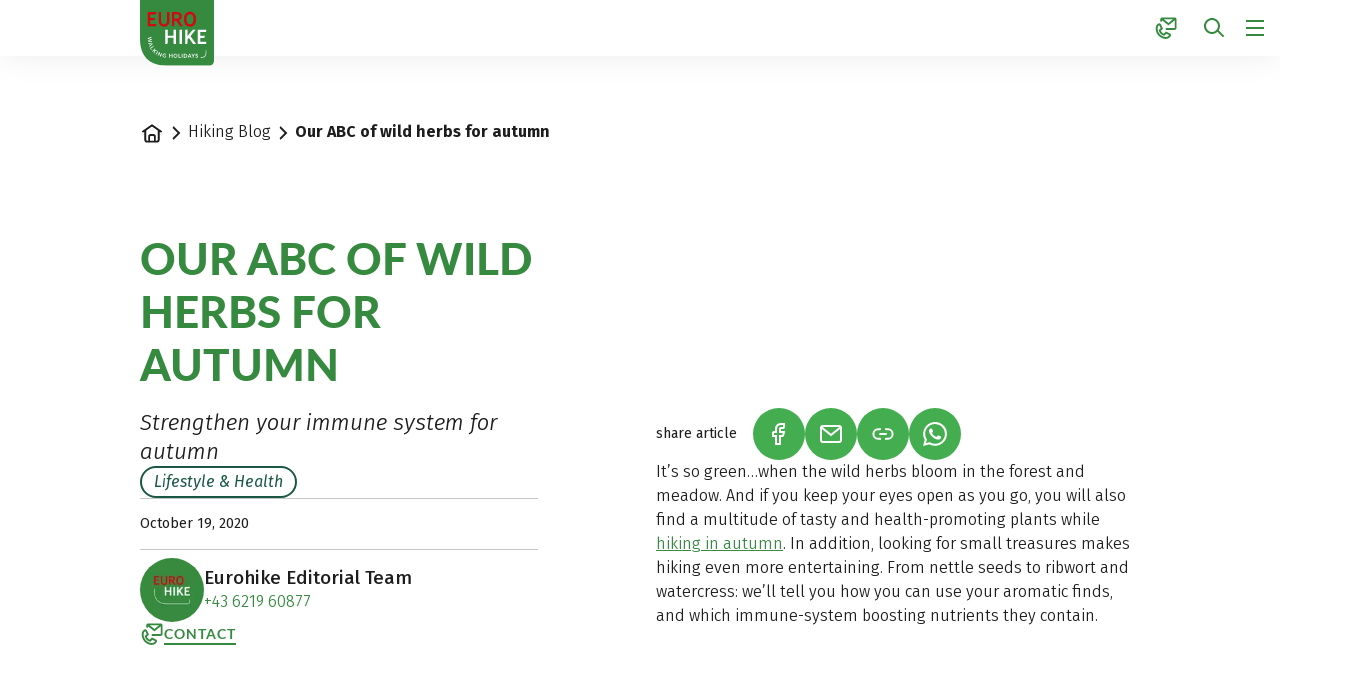

--- FILE ---
content_type: text/html;charset=UTF-8
request_url: https://www.eurohike.at/en/blog/wild-herbs-autumn
body_size: 81112
content:













































































































































































































































































































































































































































































































































































































































































<!doctype html> <html lang="en"> <head> <meta charset="UTF-8"> <meta name="viewport" content="width=device-width, initial-scale=1.0, minimum-scale=1.0, maximum-scale=5.0"> <link rel="icon" type="image/png" href="/.resources/eurofun-v2-module/webresources/favicon/eurohike/favicon-48x48.png" sizes="48x48" /> <link rel="icon" type="image/svg+xml" href="/.resources/eurofun-v2-module/webresources/favicon/eurohike/favicon.svg" /> <link rel="shortcut icon" href="/.resources/eurofun-v2-module/webresources/favicon/eurohike/favicon.ico"> <link rel="apple-touch-icon" sizes="180x180" href="/.resources/eurofun-v2-module/webresources/favicon/eurohike/apple-touch-icon.png"/> <meta name="apple-mobile-web-app-title" content="Eurohike"> <link rel="manifest" href="/.resources/eurofun-v2-module/webresources/favicon/eurohike/site.webmanifest" crossorigin="use-credentials"> <title>Our ABC of wild herbs for autumn| Eurohike HikingBlog</title> <meta name="description" content="Pick up some wild herbs on the next hike! Thanks to a strong immune system, you will come to autumn. Read now!" /> <meta name="author" content="Eurohike"> <meta name="robots" content="index,follow,noodp" /> <link rel="canonical" href="https://www.eurohike.at/en/blog/wild-herbs-autumn" /> <link rel="alternate" href="https://www.eurohike.at/en/blog/wild-herbs-autumn" hreflang="x-default" > <link rel="alternate" href="https://www.eurohike.at/en/blog/wild-herbs-autumn" hreflang="en" > <link rel="alternate" href="https://www.eurohike.at/de/blog/herbstliche-wildkraeuter" hreflang="de" > <meta property="og:title" content="Our ABC of wild herbs for autumn| Eurohike HikingBlog" /> <meta property="og:description" content="Pick up some wild herbs on the next hike! Thanks to a strong immune system, you will come to autumn. Read now!" /> <meta property="og:image" content="https://img.eurohike.at/w_1200,h_600,q_80,v_aed35d,hash_d9ae10/ddcijcnkv/image/upload/v1696937714/eurohike/gestaltung/og-image-startseite/EH-EN.jpg"/> <meta property="og:type" content="website" /> <meta property="og:site_name" content="Eurohike Hiking Holidays" /> <script type="application/ld+json"> { "@context": "https://schema.org", "@type": "Organization", "url": "https://www.eurohike.at", "logo": "https://www.eurohike.at/.resources/eurofun-v2-module/webresources/favicon/eurohike/favicon-48x48.png" } </script> <link rel="preconnect dns-prefetch" href="https://img.eurohike.at" crossorigin="anonymous"> <script type="application/ld+json"> { "@context": "https://schema.org", "@type": "WebPage", "name": "Our ABC of wild herbs for autumn", "description": "Pick up some wild herbs on the next hike! Thanks to a strong immune system, you will come to autumn. Read now!", "reviewedBy": "Eurohike", "author": { "@type": "Organization", "name": "Eurohike" }, "publisher": { "@type": "Organization", "name": "Eurohike" } } </script> <link type="text/css" rel="stylesheet" href="https://cdn1.legalweb.io/da308490-889d-4629-99a8-0972b29568c2.css"> <link rel="stylesheet" type="text/css" href="/.resources/eurofun-v2-module/webresources/dist/eurohike/main-CzJmPj5E.css"/> <link href="/.resources/eurofun-v2-module/webresources/fonts/lato/Lato-Heavy.woff2" rel="preload" as="font" type="font/woff2" crossorigin> <link href="/.resources/eurofun-v2-module/webresources/fonts/lato/Lato-Bold.woff2" rel="preload" as="font" type="font/woff2" crossorigin> <link href="/.resources/eurofun-v2-module/webresources/fonts/firava/Firava.woff2" rel="preload" as="font" type="font/woff2" crossorigin> <link href="/.resources/eurofun-v2-module/webresources/fonts/firava/Firava-Italic.woff2" rel="preload" as="font" type="font/woff2" crossorigin> <style> @font-face { font-family: 'Lato'; src: url('/.resources/eurofun-v2-module/webresources/fonts/lato/Lato-Heavy.woff2') format('woff2'), url('/.resources/eurofun-v2-module/webresources/fonts/lato/Lato-Heavy.woff') format('woff'); font-weight: 800; font-style: normal; font-display: block; } @font-face { font-family: 'Lato'; src: url('/.resources/eurofun-v2-module/webresources/fonts/lato/Lato-Bold.woff2') format('woff2'), url('/.resources/eurofun-v2-module/webresources/fonts/lato/Lato-Bold.woff') format('woff'); font-weight: 700; font-style: normal; font-display: block; } @font-face { font-family: 'Lato'; src: url('/.resources/eurofun-v2-module/webresources/fonts/lato/Lato-Regular.woff2') format('woff2'), url('/.resources/eurofun-v2-module/webresources/fonts/lato/Lato-Regular.woff') format('woff'); font-weight: 400; font-style: normal; font-display: block; } @font-face { font-family: 'Firava'; src: url('/.resources/eurofun-v2-module/webresources/fonts/firava/Firava.woff2') format('woff2'); font-style: normal; font-weight: 300 900; font-display: block; } @font-face { font-family: 'Firava'; src: url('/.resources/eurofun-v2-module/webresources/fonts/firava/Firava-Italic.woff2') format('woff2'); font-style: italic; font-weight: 300 900; font-display: block; } </style> <script> var THEME = "mara"; var TENANT = "eurohike"; var IS_AUTHOR = "false"; var CONTEXT_PATH = ""; var RESOURCE_PATH = "/.resources/eurofun-v2-module/webresources"; var CURRENCY = "EUR"; var LANG = "en"; var GLOBAL_BUTTON_ICON_TYPE = "chevron"; var AUTOSUGGEST_SEARCH_ENABLED = true; var GLOBAL_LINKS = Object.freeze({ CONTACT_FORM_PAGE: "\/en/about-us/more-information/contact", RATING_FORM_PAGE: "\/en/travel-information/after-the-tour/travel-feedback", NEWSLETTER_FORM_PAGE: "\/en/travel-information/newsletter", SEARCH_PAGE: "\/en/search", BOOKING_FORM_PAGE: "\/en/booking", PRICE_CALCULATION_FORM_PAGE: "\/en/price-calculator", COOKIE_PAGE: "", DATA_PROTECTION_PAGE: "\/en/dataprotection", GET_QUOTE_PAGE: "", }); </script> <script> const TRANSLATIONS_GENERAL = { "content.month.1": "January", "content.month.2": "February", "content.month.3": "March", "content.month.4": "April", "content.month.5": "May", "content.month.6": "June", "content.month.7": "July", "content.month.8": "August", "content.month.9": "September", "content.month.10": "October", "content.month.11": "November", "content.month.12": "December", "content.day.1": "Mo", "content.day.2": "Tu", "content.day.3": "We", "content.day.4": "Th", "content.day.5": "Fr", "content.day.6": "Sa", "content.day.7": "Su", "content.search": "Search", "content.continue": "Continue", "content.readMore": "Read more", "content.readLess": "Read less", "content.reset": "Reset", "content.arrival": "Arrival", "content.departure": "Departure", "content.flexible": "Flexible", "content.yourDestination": "Your destination", "content.yourTourDate": "Your tour date", "content.destination.placeholder": "Search term or Code", "content.date.flexible": "Flexible date", "content.date.exact": "Exact date", "content.blockedContent.title": "Why is nothing displayed here?", "content.blockedContent.youtube.bodyLong": "<p>To protect your personal data, the connection to YouTube has been blocked. Click the button to unblock YouTube.<\/p><p>By loading the content, you accept YouTube\'s privacy policy. More information about YouTube\'s Privacy Policy can be found at: <a href=\"https://www.data-protection-placeholder.com\"><strong>Privacy Policy<\/strong><\/a><\/p>", "content.blockedContent.youtube.bodyShort": "<p>To protect your personal data, YouTube has been blocked. More information about YouTube\'s privacy policy here: <a href=\"https://www.data-protection-placeholder.com\"><strong>Privacy Policy<\/strong><\/a><\/p>", "content.blockedContent.youtube.ctaText": "Allow YouTube", "content.blockedContent.googleMaps.bodyLong": "<p>To protect your personal data, the connection to Google Maps has been blocked. Click the button to unblock Google Maps.<\/p><p>By loading the map, you accept the privacy policy of Google Maps. More information about Google Maps privacy can be found at: <a href=\"https://www.data-protection-placeholder.com\"><strong>Google - Privacy Policy & Terms of Use<\/strong><\/a>.<\/p>", "content.blockedContent.googleMaps.bodyShort": "<p>To protect your personal data, Google Maps has been blocked. More information about Google Maps\'s privacy policy here: <a href=\"https://www.data-protection-placeholder.com\"><strong>Privacy Policy<\/strong><\/a><\/p>", "content.blockedContent.googleMaps.ctaText": "Allow Google Maps", "content.rating": "rating", "content.ratings": "ratings", "content.rating.star": "Star", "content.rating.stars": "Stars", "content.difficulty.easy": "Easy", "content.difficulty.medium": "Medium", "content.difficulty.advanced": "Advanced", "content.difficulty.sporty": "Sporty", "content.ratings.answerFrom": "Answer from", "content.duration.day": "Day", "content.duration.days": "Days", "content.price.from": "from", "content.book": "Book", "content.bookNow": "Book now", "content.priceTable.prices": "Prices", "content.priceTable.season": "Season", "content.priceTable.showAllPrices": "Show all prices", "content.priceTable.hideAdditionalPrices": "Hide additional prices", "content.priceTable.additionalNights": "Additional nights", "content.priceTable.rentals": "Rentals", "content.priceTable.others": "Others", "content.price.calculatePrice": "Calculate price", "content.search.destinations": "Tours", "content.search.blog": "Blogs", "content.search.blogs": "Blogs", "content.search.blog.inputPlaceholder": "Search blogs...", "content.search.outOf": "out of", "content.search.tours": "Tours", "content.search.tour": "Tour", "content.search.activity": "Activity", "content.search.activity.tooltip": "", "content.search.destination": "Destination", "content.search.destination.tooltip": "", "content.search.theme": "Travel inspirations", "content.search.theme.tooltip": "", "content.search.difficulty": "Difficulty Level", "content.search.difficulty.tooltip": "", "content.search.duration": "Duration", "content.search.duration.tooltip": "", "content.search.price": "Price", "content.search.price.tooltip": "", "content.search.rating": "Rating", "content.search.rating.tooltip": "", "content.search.itinerary": "Tour type", "content.search.itinerary.tooltip": "", "content.search.conduct": "Conduct", "content.search.conduct.tooltip": "", "content.search.ownership": "Travel format", "content.search.ownership.tooltip": "", "content.search.searchTags": "Other", "content.search.searchTags.tooltip": "", "content.search.features": "Currently popular", "content.search.features.tooltip": "", "content.search.noResults": "No results found", "content.search.noResults.text": "Unfortunately, there are no results for this search. Try a different search term or reset your filters.", "content.search.noResults.blogSuggestionsHeadline": "Our latest travel blog articles", "content.search.noResults.tourSuggestionsHeadline": "Our most popular tours", "content.search.filter.select": "Select...", "content.search.filter.apply": "Apply", "content.search.filter.reset": "Reset", "content.search.filter.resetAllFilters": "Reset all filters", "content.search.filter.all": "All", "content.search.filter.allFilters": "All filters", "content.search.filter.active": "active", "content.search.page": "Page", "content.search.previousPage": "Previous page", "content.search.nextPage": "Next page", "content.search.sort.initialSort": "Our recommendation", "content.search.sort.bestRating": "Best rated", "content.search.sort.bestPrice": "By price ascending", "content.search.autoComplete.showAll": "Show all results", "content.search.autoComplete.resultFound": "result found", "content.search.autoComplete.resultsFound": "results found", "content.map.select.headline": "Please select", "content.map.select.travelTypes": "All tour types", "content.map.select.travelTypes.ariaLabel": "Choose tour type", "content.map.select.travelCountries": "All travel countries", "content.map.select.travelCountries.ariaLabel": "Choose travel country", "content.map.select.activityTypes": "All activities", "content.map.select.activityTypes.ariaLabel": "Choose activity", "content.map.loadingMessage": "Loading tours", "content.map.noResults": "No tours found in this area", "content.map.noResults.resetButtonText": "Reset map", "content.map.zoomIn": "Zoom in", "content.map.zoomOut": "Zoom out", "content.blog.readMore": "Read article", "content.card.detailButton": "", "form.captcha.expired.error": "The captcha has expired. Please reload the page.", "form.captcha.unfinished.error": "Please wait for the automatic captcha validation to complete.", "form.captcha.unstarted.error": "Please activate the captcha.", "content.countdown.days": "Days", "content.countdown.hours": "Hours", "content.countdown.minutes": "Minutes", "content.faqSearch.placeholder1": "Is the trip suitable for children?", "content.faqSearch.placeholder2": "Are luggage transfers between accommodations organized?", "content.faqSearch.placeholder3": "Are breakfast and dinner included in the price?", "content.faqSearch.loading1": "Searching our database", "content.faqSearch.loading2": "Summarizing results", "content.faqSearch.loading3": "Formulating your answer", "content.faqSearch.searchTermTooLong": "Your question can be a maximum of 200 characters long.", }; const TRANSLATIONS_A11Y = { "a11y.skipToSearchResults": "Jump to results", "a11y.iframe": "External Website", "a11y.playYoutube": "Play YouTube Video", "a11y.openYoutubeOverlay": "Open YouTube video in overlay", "a11y.datePicker.nextMonth": "Next month", "a11y.datePicker.previousMonth": "Previous month", "a11y.navigation.search": "Search", "a11y.slider.next.title": "Next", "a11y.slider.next.label": "Next Slide", "a11y.slider.previous.title": "Back", "a11y.slider.previous.label": "Previous Slide", "a11y.overlay.close": "Close overlay", "a11y.input.clear": "Clear input", "a11y.tooltip.open": "Show additional information", "a11y.tooltip.close": "Hide additional information", } </script> <link rel="preload" as="image" href="https://img.eurohike.at/w_840,h_840,q_80,v_f90aff,hash_bac063/ddcijcnkv/image/upload/v1683206314/eurohike/touren/oesterreich/almwandern-salzkammergut/alt/eurohike-almwandern-osterhorngruppe-wanderpfad.jpg" media="(max-width: 419px)" /> </head> <body data-module-init="Tracking" class="theme--mara tenant--eurohike" > <script>document.body.className += ' js-support';</script> <style> .svg-sprite { position: absolute; width: 0; height: 0; overflow: hidden; } </style> <svg xmlns="http://www.w3.org/2000/svg" xmlns:xlink="http://www.w3.org/1999/xlink" class="svg-sprite"><symbol id="svg-ai" viewBox="0 0 24 24"><path fill="currentColor" fill-rule="evenodd" d="M18 3a1 1 0 0 1 1 1 1 1 0 0 0 1 1 1 1 0 1 1 0 2 1 1 0 0 0-1 1 1 1 0 1 1-2 0 1 1 0 0 0-1-1 1 1 0 1 1 0-2 1 1 0 0 0 1-1 1 1 0 0 1 1-1M9 5a1 1 0 0 1 1 1 5 5 0 0 0 5 5 1 1 0 1 1 0 2 5 5 0 0 0-5 5 1 1 0 1 1-2 0 5 5 0 0 0-5-5 1 1 0 1 1 0-2 5 5 0 0 0 5-5 1 1 0 0 1 1-1m0 4.606A7 7 0 0 1 6.606 12 7 7 0 0 1 9 14.394 7 7 0 0 1 11.394 12 7 7 0 0 1 9 9.606m7.707 7.101A1 1 0 0 0 17 16a1 1 0 1 1 2 0 1 1 0 0 0 1 1 1 1 0 1 1 0 2 1 1 0 0 0-1 1 1 1 0 1 1-2 0 1 1 0 0 0-1-1 1 1 0 1 1 0-2 1 1 0 0 0 .707-.293" clip-rule="evenodd"/></symbol><use xlink:href="#svg-ai" width="24" height="24"/><symbol id="svg-arrow-down" viewBox="0 0 24 24"><path fill="currentColor" fill-rule="evenodd" d="M5.293 12.703 12 19.41l6.707-6.707-.707-.707a1 1 0 0 0-1.414 0L13 15.582V4.996a1 1 0 0 0-1-1h-1v11.586l-3.586-3.586a1 1 0 0 0-1.414 0z" clip-rule="evenodd"/></symbol><use xlink:href="#svg-arrow-down" width="24" height="24" y="24"/><symbol id="svg-arrow-left" viewBox="0 0 24 24"><path fill="currentColor" fill-rule="evenodd" d="M11.297 5.286 4.59 11.993l6.707 6.707.707-.707a1 1 0 0 0 0-1.414l-3.586-3.586h10.586a1 1 0 0 0 1-1v-1H8.418l3.586-3.586a1 1 0 0 0 0-1.414z" clip-rule="evenodd"/></symbol><use xlink:href="#svg-arrow-left" width="24" height="24" y="48"/><symbol id="svg-arrow-right" viewBox="0 0 24 24"><path fill="currentColor" fill-rule="evenodd" d="m12.703 18.7 6.707-6.707-6.707-6.707-.707.707a1 1 0 0 0 0 1.414l3.586 3.586H4.996a1 1 0 0 0-1 1v1h11.586l-3.586 3.585a1 1 0 0 0 0 1.415z" clip-rule="evenodd"/></symbol><use xlink:href="#svg-arrow-right" width="24" height="24" y="72"/><symbol id="svg-arrow-up" viewBox="0 0 24 24"><path fill="currentColor" fill-rule="evenodd" d="M18.707 11.293 12 4.586l-6.707 6.707L6 12a1 1 0 0 0 1.414 0L11 8.414V19a1 1 0 0 0 1 1h1V8.414L16.586 12A1 1 0 0 0 18 12z" clip-rule="evenodd"/></symbol><use xlink:href="#svg-arrow-up" width="24" height="24" y="96"/><symbol id="svg-bed" viewBox="0 0 24 24"><path fill="currentColor" fill-rule="evenodd" d="M1 5h1a1 1 0 0 1 1 1v1h3a3 3 0 0 1 3 3v1h12v-1a1 1 0 0 1 1-1h1v10h-2v-2H3v2H1zm20 10v-2H3v2zM3 11V9h3a1 1 0 0 1 1 1v1z" clip-rule="evenodd"/></symbol><use xlink:href="#svg-bed" width="24" height="24" y="120"/><symbol id="svg-bicycle" viewBox="0 0 24 24"><path fill="currentColor" fill-rule="evenodd" d="M13.15 4.474A1 1 0 0 1 14 4h5v1a1 1 0 0 1-1 1h-2.382l2.085 4.17A5.006 5.006 0 0 1 24 15a5 5 0 1 1-8.085-3.935L15.382 10h-4.264l2.224 4.447-.895.447a1 1 0 0 1-1.341-.447L8.882 10H7.721l-.223.668a5 5 0 1 1-1.898-.632L6.28 8h1.603l-.5-1H5a1 1 0 0 1-1-1V5h4a1 1 0 0 1 .894.553L10.118 8h4.264l-1.276-2.553a1 1 0 0 1 .043-.973m4.956 10.973-1.265-2.53a3 3 0 1 0 1.789-.895l1.712 3.425-.895.447a1 1 0 0 1-1.341-.447m-13.16-3.446-1.211 3.632.949.316a1 1 0 0 0 1.264-.633l.895-2.683A3 3 0 1 1 4.946 12" clip-rule="evenodd"/></symbol><use xlink:href="#svg-bicycle" width="24" height="24" y="144"/><symbol id="svg-calculator" viewBox="0 0 24 24"><path fill="currentColor" fill-rule="evenodd" d="M6 4h12a1 1 0 0 1 1 1v14a1 1 0 0 1-1 1H6a1 1 0 0 1-1-1V5a1 1 0 0 1 1-1M3 5a3 3 0 0 1 3-3h12a3 3 0 0 1 3 3v14a3 3 0 0 1-3 3H6a3 3 0 0 1-3-3zm5 1a1 1 0 0 0-1 1v3h9a1 1 0 0 0 1-1V6zm1 7a1 1 0 1 1-2 0 1 1 0 0 1 2 0m3 1a1 1 0 1 0 0-2 1 1 0 0 0 0 2m5-1a1 1 0 1 1-2 0 1 1 0 0 1 2 0m-9 5a1 1 0 1 0 0-2 1 1 0 0 0 0 2m5-1a1 1 0 1 1-2 0 1 1 0 0 1 2 0m3 1a1 1 0 1 0 0-2 1 1 0 0 0 0 2" clip-rule="evenodd"/></symbol><use xlink:href="#svg-calculator" width="24" height="24" y="168"/><symbol id="svg-calendar" viewBox="0 0 24 24"><path fill="currentColor" fill-rule="evenodd" d="M7 2a1 1 0 0 0-1 1v1H5a3 3 0 0 0-3 3v12a3 3 0 0 0 3 3h14a3 3 0 0 0 3-3V7a3 3 0 0 0-3-3h-1V3a1 1 0 0 0-1-1h-1v2H8V2zm9 5V6H8v1H6V6H5a1 1 0 0 0-1 1v2h16V7a1 1 0 0 0-1-1h-1v1zM4 19v-8h16v8a1 1 0 0 1-1 1H5a1 1 0 0 1-1-1m3-4a1 1 0 0 0-1 1v1a1 1 0 0 0 1 1h1a1 1 0 0 0 1-1v-1a1 1 0 0 0-1-1z" clip-rule="evenodd"/></symbol><use xlink:href="#svg-calendar" width="24" height="24" y="192"/><symbol id="svg-check" viewBox="0 0 24 24"><path fill="currentColor" fill-rule="evenodd" d="M21.414 6 9 18.414 2.586 12l.707-.707a1 1 0 0 1 1.414 0L9 15.586 19.293 5.293a1 1 0 0 1 1.414 0z" clip-rule="evenodd"/></symbol><use xlink:href="#svg-check" width="24" height="24" y="216"/><symbol id="svg-chevron-down" viewBox="0 0 24 24"><path fill="currentColor" fill-rule="evenodd" d="M12 16.41 5.293 9.703 6 8.996a1 1 0 0 1 1.414 0L12 13.582l4.586-4.586a1 1 0 0 1 1.414 0l.707.707z" clip-rule="evenodd"/></symbol><use xlink:href="#svg-chevron-down" width="24" height="24" y="240"/><symbol id="svg-chevron-left" viewBox="0 0 24 24"><path fill="currentColor" fill-rule="evenodd" d="m7.59 12.003 6.707-6.707.707.707a1 1 0 0 1 0 1.414l-4.586 4.586 4.586 4.586a1 1 0 0 1 0 1.414l-.707.707z" clip-rule="evenodd"/></symbol><use xlink:href="#svg-chevron-left" width="24" height="24" y="264"/><symbol id="svg-chevron-right" viewBox="0 0 24 24"><path fill="currentColor" fill-rule="evenodd" d="M16.41 12.003 9.703 18.71l-.707-.707a1 1 0 0 1 0-1.414l4.586-4.586-4.586-4.586a1 1 0 0 1 0-1.414l.707-.707z" clip-rule="evenodd"/></symbol><use xlink:href="#svg-chevron-right" width="24" height="24" y="288"/><symbol id="svg-chevron-up" viewBox="0 0 24 24"><path fill="currentColor" fill-rule="evenodd" d="m12 7.586 6.707 6.707L18 15a1 1 0 0 1-1.414 0L12 10.414 7.414 15A1 1 0 0 1 6 15l-.707-.707z" clip-rule="evenodd"/></symbol><use xlink:href="#svg-chevron-up" width="24" height="24" y="312"/><symbol id="svg-circle-check" viewBox="0 0 24 24"><path fill="currentColor" fill-rule="evenodd" d="M20 12a8 8 0 1 1-16 0 8 8 0 0 1 16 0m2 0c0 5.523-4.477 10-10 10S2 17.523 2 12 6.477 2 12 2s10 4.477 10 10m-11 4.414L17.414 10l-.707-.707a1 1 0 0 0-1.414 0L11 13.586l-2.293-2.293a1 1 0 0 0-1.414 0L6.586 12z" clip-rule="evenodd"/></symbol><use xlink:href="#svg-circle-check" width="24" height="24" y="336"/><symbol id="svg-circle-info" viewBox="0 0 24 25"><path fill="currentColor" fill-rule="evenodd" d="M12 20.5a8 8 0 1 0 0-16 8 8 0 0 0 0 16m0 2c5.523 0 10-4.477 10-10s-4.477-10-10-10-10 4.477-10 10 4.477 10 10 10m-1-10h-1v-1a1 1 0 0 1 1-1h2v6h1v1a1 1 0 0 1-1 1h-2zm1-4a1 1 0 1 0 0-2 1 1 0 0 0 0 2" clip-rule="evenodd"/></symbol><use xlink:href="#svg-circle-info" width="24" height="25" y="360"/><symbol id="svg-circle-question" viewBox="0 0 24 24"><path fill="currentColor" fill-rule="evenodd" d="M12 20a8 8 0 1 0 0-16 8 8 0 0 0 0 16m0 2c5.523 0 10-4.477 10-10S17.523 2 12 2 2 6.477 2 12s4.477 10 10 10m1-6a1 1 0 1 1-2 0 1 1 0 0 1 2 0m0-2v-.645A3.502 3.502 0 0 0 12 6.5a3.5 3.5 0 0 0-3.433 2.813l1.962.393A1.5 1.5 0 1 1 12 11.5a1 1 0 0 0-1 1V14z" clip-rule="evenodd"/></symbol><use xlink:href="#svg-circle-question" width="24" height="24" y="385"/><symbol id="svg-clock" viewBox="0 0 24 24"><path fill="currentColor" fill-rule="evenodd" d="M15.164 4.652a8 8 0 1 0 3.39 11.937 1 1 0 0 1 1.638 1.147A10 10 0 1 1 20 6V4a1 1 0 0 1 1-1h1v6h-6V8a1 1 0 0 1 1-1h1.245a8 8 0 0 0-3.08-2.348M12 7a1 1 0 0 1 1 1v3.465l2.555 1.703a1 1 0 0 1 .277 1.387l-.555.832L11 12.535V7z" clip-rule="evenodd"/></symbol><use xlink:href="#svg-clock" width="24" height="24" y="409"/><symbol id="svg-close" viewBox="0 0 24 24"><path fill="currentColor" fill-rule="evenodd" d="M5.282 17.303a1 1 0 0 0 0 1.414l.708.707 6.01-6.01 5.303 5.303a1 1 0 0 0 1.414 0l.707-.707-6.01-6.01 5.304-5.303a1 1 0 0 0 0-1.415l-.708-.707-6.01 6.01-5.303-5.303a1 1 0 0 0-1.415 0l-.707.707 6.01 6.01z" clip-rule="evenodd"/></symbol><use xlink:href="#svg-close" width="24" height="24" y="433"/><symbol id="svg-contact-large" viewBox="0 0 24 25"><path fill="currentColor" fill-rule="evenodd" d="M6.667 2.833c0-.368.298-.667.666-.667h14.334c.368 0 .666.299.666.667v10.334a.667.667 0 0 1-.666.666H12.5a.333.333 0 0 1 0-.667h9.167V3.193L14.5 8.927 7.333 3.193V5a.333.333 0 0 1-.666 0zm7.833 5.24-6.55-5.24h13.1zM5.845 8.49a.65.65 0 0 0-.727-.348c-2.31.53-3.251 2.716-3.197 5.08.054 2.373 1.095 5.067 2.91 6.882 2.042 2.042 4.555 3.102 6.793 3.1 2.25-.001 4.233-1.082 5.104-3.31a.655.655 0 0 0-.32-.822l-4.39-2.194-2.238 2.238c-1.944-.702-3.258-2.016-3.96-3.96l2.238-2.239zm-3.258 4.717c-.05-2.217.817-3.979 2.665-4.411l1.995 3.99-2.192 2.191.065.196c.772 2.315 2.328 3.87 4.643 4.643l.196.065 2.191-2.192 3.952 1.976c-.757 1.92-2.458 2.871-4.478 2.873-2.036.001-4.385-.97-6.321-2.905-1.686-1.685-2.665-4.213-2.716-6.426" clip-rule="evenodd"/></symbol><use xlink:href="#svg-contact-large" width="24" height="25" y="457"/><symbol id="svg-contact" viewBox="0 0 24 25"><path fill="currentColor" fill-rule="evenodd" d="M6 3.5a2 2 0 0 1 2-2h13a2 2 0 0 1 2 2v9a2 2 0 0 1-2 2h-8.5a1 1 0 1 1 0-2H21V4.58l-5.875 4.7-.625.5-.624-.5L8 4.58V5a1 1 0 1 1-2 0zm8.5 3.72L9.85 3.5h9.3zM4.871 9.524l.001.001zm1.565 3.129L4.914 9.61c-1.12.51-1.758 1.867-1.65 3.822.11 2 1.018 4.237 2.51 5.73 1.749 1.748 3.825 2.632 5.607 2.704 1.706.07 3.09-.59 3.839-1.897L12.282 18.5l-1.706 1.707-.437.437-.587-.196c-2.514-.838-4.226-2.55-5.064-5.064l-.196-.587.437-.437zm.225-4.021c-.368-.736-1.287-1.335-2.287-.963-2.434.906-3.24 3.465-3.108 5.871.135 2.45 1.224 5.165 3.094 7.035 2.054 2.053 4.589 3.193 6.94 3.289 2.368.096 4.605-.884 5.766-3.104.538-1.03-.031-2.12-.878-2.544l-3.656-1.828-.645-.322-.51.51-1.759 1.759c-1.416-.607-2.41-1.602-3.018-3.018l1.76-1.76.51-.51-.323-.644z" clip-rule="evenodd"/></symbol><use xlink:href="#svg-contact" width="24" height="25" y="482"/><symbol id="svg-coupon" viewBox="0 0 24 24"><path fill="currentColor" fill-rule="evenodd" d="M4 5h16a1 1 0 0 1 1 1v5h-6.012C15.512 10.542 16 9.864 16 9c0-1.608-1.288-2.994-2.865-3-1.122-.017-2.038.614-2.695 1.464a6 6 0 0 0-.44.662 6 6 0 0 0-.44-.662C8.903 6.614 7.987 5.983 6.865 6 5.288 6.006 4 7.392 4 9c0 .864.488 1.542 1.012 2H3V6a1 1 0 0 1 1-1m8.414 8H21v5a1 1 0 0 1-1 1H4a1 1 0 0 1-1-1v-5h4.586l-2 2 .707.707a1 1 0 0 0 1.414 0L10 13.414l2.293 2.293a1 1 0 0 0 1.414 0l.707-.707zM1 6a3 3 0 0 1 3-3h16a3 3 0 0 1 3 3v12a3 3 0 0 1-3 3H4a3 3 0 0 1-3-3zm5.894 2c.284-.005.663.143 1.082.686.254.329.493.77.697 1.314H7.5c-.238 0-.663-.129-1.035-.397C6.078 9.323 6 9.085 6 9c0-.596.484-1 .875-1zm5.13.686c-.254.329-.493.77-.697 1.314H12.5c.238 0 .663-.129 1.035-.397.387-.28.465-.518.465-.603 0-.596-.485-1-.875-1h-.019c-.284-.005-.663.143-1.082.686" clip-rule="evenodd"/></symbol><use xlink:href="#svg-coupon" width="24" height="24" y="507"/><symbol id="svg-deal" viewBox="0 0 24 25"><path fill="currentColor" fill-rule="evenodd" d="M8 7a1.5 1.5 0 1 1-3 0 1.5 1.5 0 0 1 3 0m2 0a3.5 3.5 0 1 1-7 0 3.5 3.5 0 0 1 7 0M4.222 20.278a1 1 0 0 1 0-1.414L19.07 4.014l.707.708a1 1 0 0 1 0 1.414l-14.85 14.85zM17.5 19.5a1.5 1.5 0 1 0 0-3 1.5 1.5 0 0 0 0 3m0 2a3.5 3.5 0 1 0 0-7 3.5 3.5 0 0 0 0 7" clip-rule="evenodd"/></symbol><use xlink:href="#svg-deal" width="24" height="25" y="531"/><symbol id="svg-delete" viewBox="0 0 24 24"><path fill="currentColor" fill-rule="evenodd" d="M9 5a1 1 0 0 1 1-1h4a1 1 0 0 1 1 1v1H9zM7 6V5a3 3 0 0 1 3-3h4a3 3 0 0 1 3 3v1h4a1 1 0 0 1 1 1v1h-2v11a3 3 0 0 1-3 3H7a3 3 0 0 1-3-3V8H2V7a1 1 0 0 1 1-1h4m0 2H6v11a1 1 0 0 0 1 1h10a1 1 0 0 0 1-1V8H7m2 2h1a1 1 0 0 1 1 1v7h-1a1 1 0 0 1-1-1zm4 1a1 1 0 0 1 1-1h1v7a1 1 0 0 1-1 1h-1z" clip-rule="evenodd"/></symbol><use xlink:href="#svg-delete" width="24" height="24" y="556"/><symbol id="svg-desktop" viewBox="0 0 24 24"><path fill="currentColor" fill-rule="evenodd" d="M4 4a1 1 0 0 0-1 1v10a1 1 0 0 0 1 1h16a1 1 0 0 0 1-1V5a1 1 0 0 0-1-1zm9 14h7a3 3 0 0 0 3-3V5a3 3 0 0 0-3-3H4a3 3 0 0 0-3 3v10a3 3 0 0 0 3 3h7v2H8a1 1 0 1 0 0 2h8a1 1 0 1 0 0-2h-3z" clip-rule="evenodd"/></symbol><use xlink:href="#svg-desktop" width="24" height="24" y="580"/><symbol id="svg-difficulty" fill="none" viewBox="0 0 24 24"><path fill="#1a5745" d="M9.847 6.647 0 17.572h21.042c.665 0 1.006-.79.54-1.258L13.01 6.647a2.256 2.256 0 0 0-3.163 0"/><path fill="#368a40" d="M9.524 15.398h13.675a.793.793 0 0 0 .575-1.348l-5.086-5.049a1.93 1.93 0 0 0-2.731 0z"/></symbol><use xlink:href="#svg-difficulty" width="24" height="24" y="604"/><symbol id="svg-distance" viewBox="0 0 24 24"><path fill="currentColor" fill-rule="evenodd" d="M8.707 6.293a1 1 0 0 1 0 1.414L5.414 11H9v1a1 1 0 0 1-1 1H5.414l3.293 3.293a1 1 0 0 1 0 1.414L8 18.414l-6-6V17a1 1 0 0 1-1 1H0V6h1a1 1 0 0 1 1 1v4.586l6-6zm6.586 0a1 1 0 0 0 0 1.414L18.586 11H15v1a1 1 0 0 0 1 1h2.585l-3.292 3.293a1 1 0 0 0 0 1.414l.707.707 6-6V17a1 1 0 0 0 1 1h1V6h-1a1 1 0 0 0-1 1v4.586l-6-6zM10 12a1 1 0 0 1 1-1h3v1a1 1 0 0 1-1 1h-3z" clip-rule="evenodd"/></symbol><use xlink:href="#svg-distance" width="24" height="24" y="628"/><symbol id="svg-double-chevron-down" viewBox="0 0 24 24"><path fill="currentColor" fill-rule="evenodd" d="M5.293 12.703 12 19.41l6.707-6.707-.707-.707a1 1 0 0 0-1.414 0L12 16.582l-4.586-4.586a1 1 0 0 0-1.414 0zm0-6L12 13.41l6.707-6.707L18 5.996a1 1 0 0 0-1.414 0L12 10.582 7.414 5.996a1 1 0 0 0-1.414 0z" clip-rule="evenodd"/></symbol><use xlink:href="#svg-double-chevron-down" width="24" height="24" y="652"/><symbol id="svg-double-chevron-left" viewBox="0 0 24 24"><path fill="currentColor" fill-rule="evenodd" d="M11.297 5.296 4.59 12.003l6.707 6.707.707-.707a1 1 0 0 0 0-1.414l-4.586-4.586 4.586-4.586a1 1 0 0 0 0-1.414zm6 0-6.707 6.707 6.707 6.707.707-.707a1 1 0 0 0 0-1.414l-4.586-4.586 4.586-4.586a1 1 0 0 0 0-1.414z" clip-rule="evenodd"/></symbol><use xlink:href="#svg-double-chevron-left" width="24" height="24" y="676"/><symbol id="svg-double-chevron-right" viewBox="0 0 24 24"><path fill="currentColor" fill-rule="evenodd" d="m12.703 18.71 6.707-6.707-6.707-6.707-.707.707a1 1 0 0 0 0 1.414l4.586 4.586-4.586 4.586a1 1 0 0 0 0 1.414zm-6 0 6.707-6.707-6.707-6.707-.707.707a1 1 0 0 0 0 1.414l4.586 4.586-4.586 4.586a1 1 0 0 0 0 1.414z" clip-rule="evenodd"/></symbol><use xlink:href="#svg-double-chevron-right" width="24" height="24" y="700"/><symbol id="svg-double-chevron-up" viewBox="0 0 24 24"><path fill="currentColor" fill-rule="evenodd" d="M18.707 11.293 12 4.586l-6.707 6.707L6 12a1 1 0 0 0 1.414 0L12 7.414 16.586 12A1 1 0 0 0 18 12zm0 6L12 10.586l-6.707 6.707L6 18a1 1 0 0 0 1.414 0L12 13.414 16.586 18A1 1 0 0 0 18 18z" clip-rule="evenodd"/></symbol><use xlink:href="#svg-double-chevron-up" width="24" height="24" y="724"/><symbol id="svg-download" viewBox="0 0 24 25"><path fill="currentColor" fill-rule="evenodd" d="m12 17.91-6.707-6.707.707-.707a1 1 0 0 1 1.414 0L11 14.08V2.496h1a1 1 0 0 1 1 1V14.08l3.586-3.585a1 1 0 0 1 1.414 0l.707.707zM3 16.5H2v4a2 2 0 0 0 2 2h16a2 2 0 0 0 2-2v-4h-1a1 1 0 0 0-1 1v3H4v-3a1 1 0 0 0-1-1" clip-rule="evenodd"/></symbol><use xlink:href="#svg-download" width="24" height="25" y="748"/><symbol id="svg-duration" viewBox="0 0 24 25"><path fill="currentColor" fill-rule="evenodd" d="M19 8.5q.465-.001.899-.101a4 4 0 0 0 2.091-1.242 6 6 0 0 1-.52 2.812 6.001 6.001 0 1 1-5.127-8.46A3.989 3.989 0 0 0 15 4.5a4 4 0 0 0 4 4.001m-3 3c1.02 0 1.95-.382 2.657-1.01a6 6 0 0 1-5.647-5.647A4 4 0 0 0 16 11.5m-14-2H1v14h2v-2h18v2h2v-10h-1a1 1 0 0 0-1 1v1H9v-1a3 3 0 0 0-3-3H3v-1a1 1 0 0 0-1-1m19 8v2H3v-2zm-18-4v2h4v-1a1 1 0 0 0-1-1z" clip-rule="evenodd"/></symbol><use xlink:href="#svg-duration" width="24" height="25" y="773"/><symbol id="svg-facebook" viewBox="0 0 24 24"><path fill="currentColor" fill-rule="evenodd" d="M9.668 2.668C10.756 1.58 12.273 1 14 1h4v4a2 2 0 0 1-2 2h-2v2h4.28l-.31 1.242-.81 3.243A2 2 0 0 1 15.22 15H14v8H8v-8H5v-4a2 2 0 0 1 2-2h1V7c0-1.727.58-3.244 1.668-4.332m1.414 1.414C10.42 4.744 10 5.727 10 7v4H7v2h3v8h2v-8h3.22l.5-2H12V7a2 2 0 0 1 2-2h2V3h-2c-1.273 0-2.256.42-2.918 1.082" clip-rule="evenodd"/></symbol><use xlink:href="#svg-facebook" width="24" height="24" y="798"/><symbol id="svg-file" viewBox="0 0 24 25"><path fill="currentColor" fill-rule="evenodd" d="M13 3.5H6a1 1 0 0 0-1 1v16a1 1 0 0 0 1 1h12a1 1 0 0 0 1-1v-11h-6v-6m2 .828V7.5h3.172zM15 1.5H6a3 3 0 0 0-3 3v16a3 3 0 0 0 3 3h12a3 3 0 0 0 3-3v-13zm-8 16a1 1 0 0 1 1-1h9v1a1 1 0 0 1-1 1H7zm1-5a1 1 0 0 0-1 1v1h9a1 1 0 0 0 1-1v-1zm-1-3a1 1 0 0 1 1-1h3v1a1 1 0 0 1-1 1H7z" clip-rule="evenodd"/></symbol><use xlink:href="#svg-file" width="24" height="25" y="822"/><symbol id="svg-flag" viewBox="0 0 24 25"><path fill="currentColor" fill-rule="evenodd" d="M19.34 5.222c-1.25 1.098-2.333 1.319-3.356 1.195-1.114-.135-2.227-.68-3.536-1.337l-.074-.038c-1.22-.611-2.625-1.316-4.117-1.497-1.614-.195-3.258.222-4.917 1.677A1 1 0 0 0 3 6v15.5a1 1 0 0 0 2 0v-4.003c1.109-.854 2.087-1.026 3.016-.914 1.114.135 2.227.68 3.536 1.337l.074.037c1.22.612 2.625 1.317 4.118 1.498 1.613.195 3.257-.222 4.916-1.677a1 1 0 0 0 .34-.752V5.974a1 1 0 0 0-1.66-.752M5 15.146a5.67 5.67 0 0 1 3.257-.548c1.492.18 2.897.885 4.117 1.497l.074.037c1.31.657 2.422 1.202 3.536 1.337.929.113 1.907-.06 3.016-.914V7.854a5.67 5.67 0 0 1-3.257.548c-1.492-.18-2.897-.885-4.117-1.497l-.074-.037C10.242 6.21 9.13 5.665 8.016 5.53c-.929-.113-1.907.06-3.016.914z" clip-rule="evenodd"/></symbol><use xlink:href="#svg-flag" width="24" height="25" y="847"/><symbol id="svg-flying-mail" viewBox="0 0 24 24"><path fill="currentColor" fill-rule="evenodd" d="M10.943 6h8.396l-5.167 4.52zM6.561 18 9.282 7.115l3.904 5.466.642.898.83-.726 6.517-5.703L18.438 18zm3-14a2 2 0 0 0-1.94 1.515l-3 12A2 2 0 0 0 6.56 20h11.877a2 2 0 0 0 1.94-1.515l3-12A2 2 0 0 0 21.438 4zM2 15a1 1 0 0 0-1 1v1h2a1 1 0 0 0 1-1v-1zm-1-3a1 1 0 0 1 1-1h3v1a1 1 0 0 1-1 1H1zm1-5a1 1 0 0 0-1 1v1h4a1 1 0 0 0 1-1V7z" clip-rule="evenodd"/></symbol><use xlink:href="#svg-flying-mail" width="24" height="24" y="872"/><symbol id="svg-globe" viewBox="0 0 24 24"><path fill="currentColor" fill-rule="evenodd" d="M19.989 12.423A8 8 0 1 1 8.263 4.924L7.251 6.613A.931.931 0 0 0 8.709 7.75a.94.94 0 0 1 .662-.274h.18a2.25 2.25 0 0 0 1.59-.659l.092-.091.665.332a1.125 1.125 0 0 1 .578 1.315l-.208.73a1.125 1.125 0 0 1-1.302.795l-1.178-.236a2.25 2.25 0 0 0-2.37 1.048l-.09.15a2.3 2.3 0 0 0-.29.787l-.007.042a2.25 2.25 0 0 0 1.383 2.46l.655.261a2.25 2.25 0 0 1 1.414 2.089v1.172a1.055 1.055 0 0 0 1.055 1.055 2.11 2.11 0 0 0 1.81-1.025l1.315-2.191c.21-.349.32-.749.32-1.158v-.41c0-.298.118-.584.33-.796l.2-.2a1.126 1.126 0 0 0-.172-1.732l-.587-.39a.89.89 0 0 1 .738-1.595l1.273.363a.83.83 0 0 0 .812-.21.415.415 0 0 1 .663.107l1.08 2.16c.066.133.306.422.669.774M22 12c0 5.523-4.477 10-10 10S2 17.523 2 12 6.477 2 12 2s10 4.477 10 10" clip-rule="evenodd"/></symbol><use xlink:href="#svg-globe" width="24" height="24" y="896"/><symbol id="svg-heart" viewBox="0 0 24 25"><path fill="currentColor" fill-rule="evenodd" d="M7.313 5.25A4.06 4.06 0 0 0 3.25 9.313c0 1.281.506 2.577 1.354 3.84.846 1.26 1.992 2.43 3.171 3.439A30.4 30.4 0 0 0 12 19.599a30.348 30.348 0 0 0 4.225-3.007c1.179-1.009 2.325-2.178 3.171-3.44.848-1.262 1.354-2.557 1.354-3.84a4.06 4.06 0 0 0-4.062-4.062c-1.75 0-3.174.942-3.762 2.379a1 1 0 0 1-1.851 0C10.486 6.192 9.06 5.25 7.313 5.25M12 20.75l-.475.88-.003-.001-.007-.004-.024-.014-.089-.049-.325-.186a32.33 32.33 0 0 1-4.602-3.265c-1.259-1.077-2.55-2.38-3.532-3.844-.98-1.461-1.693-3.143-1.693-4.954A6.06 6.06 0 0 1 7.313 3.25c1.86 0 3.561.765 4.687 2.094 1.126-1.33 2.827-2.094 4.688-2.094a6.06 6.06 0 0 1 6.062 6.063c0 1.811-.712 3.493-1.693 4.954-.982 1.464-2.273 2.767-3.532 3.844a32.3 32.3 0 0 1-5.016 3.5l-.024.014-.007.004h-.003v.001zm0 0 .474.88a1 1 0 0 1-.948 0z" clip-rule="evenodd"/></symbol><use xlink:href="#svg-heart" width="24" height="25" y="920"/><symbol id="svg-hike" viewBox="0 0 24 24"><path fill="currentColor" fill-rule="evenodd" d="M6.737 5.173c.754-1.407 2.772-1.407 3.526 0l6.618 12.355A1 1 0 0 1 16 19H1a1 1 0 0 1-.881-1.472l3.486-6.509-.02-.019.065-.064zM2.67 17l2.413-4.503 1.21 1.21a1 1 0 0 0 1.078.221l4.376-1.75L14.33 17zM8.5 6.118l2.297 4.286-3.556 1.423-1.172-1.172zm9.75 2.354a1 1 0 0 0-1.7 0l-1.4 2.25a1 1 0 0 0-.018 1.024l1 1.75a1 1 0 0 0 1.058.486l1.902-.37L21.2 17h-1.933a1 1 0 0 0-1 1v1H23a1 1 0 0 0 .85-1.528zm-.85 2.42.561.903-.448.087-.349-.61z" clip-rule="evenodd"/></symbol><use xlink:href="#svg-hike" width="24" height="24" y="945"/><symbol id="svg-home" viewBox="0 0 24 25"><path fill="currentColor" fill-rule="evenodd" d="m12 3.28 10.574 7.4-.574.82a1 1 0 0 1-1.392.246L20 11.32v8.18a3 3 0 0 1-3 3H7a3 3 0 0 1-3-3v-8.18l-.607.426A1 1 0 0 1 2 11.5l-.573-.82zm0 2.44 6 4.2v9.58a1 1 0 0 1-1 1h-1v-4a3 3 0 0 0-3-3h-2a3 3 0 0 0-3 3v4H7a1 1 0 0 1-1-1V9.92zM10 20.5h4v-4a1 1 0 0 0-1-1h-2a1 1 0 0 0-1 1z" clip-rule="evenodd"/></symbol><use xlink:href="#svg-home" width="24" height="25" y="969"/><symbol id="svg-image" viewBox="0 0 24 24"><path fill="currentColor" fill-rule="evenodd" d="M5 4a1 1 0 0 0-1 1v14a1 1 0 0 0 .65.937l.643-.644 10-10L16 8.586l.707.707L20 12.586V5a1 1 0 0 0-1-1zm14 16H7.414L16 11.414l3.293 3.293.707.707V19a1 1 0 0 1-1 1M2 5a3 3 0 0 1 3-3h14a3 3 0 0 1 3 3v14a3 3 0 0 1-3 3H5a3 3 0 0 1-3-3zm6 5a2 2 0 1 0 0-4 2 2 0 0 0 0 4" clip-rule="evenodd"/></symbol><use xlink:href="#svg-image" width="24" height="24" y="994"/><symbol id="svg-instagram" viewBox="0 0 24 24"><path fill="currentColor" fill-rule="evenodd" d="M15 3H9a6 6 0 0 0-6 6v6a6 6 0 0 0 6 6h6a6 6 0 0 0 6-6V9a6 6 0 0 0-6-6M9 1a8 8 0 0 0-8 8v6a8 8 0 0 0 8 8h6a8 8 0 0 0 8-8V9a8 8 0 0 0-8-8zm3 14a3 3 0 1 0 0-6 3 3 0 0 0 0 6m0 2a5 5 0 1 0 0-10 5 5 0 0 0 0 10m5.5-9.5a1 1 0 1 0 0-2 1 1 0 0 0 0 2" clip-rule="evenodd"/></symbol><use xlink:href="#svg-instagram" width="24" height="24" y="1018"/><symbol id="svg-link" viewBox="0 0 24 25"><path fill="currentColor" fill-rule="evenodd" d="M3 12.5a4 4 0 0 0 4 4h2a1 1 0 0 1 1 1v1H7a6 6 0 0 1 0-12h3v1a1 1 0 0 1-1 1H7a4 4 0 0 0-4 4m14-4h-2a1 1 0 0 1-1-1v-1h3a6 6 0 0 1 0 12h-3v-1a1 1 0 0 1 1-1h2a4 4 0 0 0 0-8m-8 3a1 1 0 0 0-1 1v1h7a1 1 0 0 0 1-1v-1z" clip-rule="evenodd"/></symbol><use xlink:href="#svg-link" width="24" height="25" y="1042"/><symbol id="svg-linkedin" fill="none" stroke="currentColor" stroke-linecap="round" stroke-linejoin="round" stroke-width="2" viewBox="0 0 24 24"><path d="M16 8a6 6 0 0 1 6 6v7h-4v-7a2 2 0 0 0-2-2 2 2 0 0 0-2 2v7h-4v-7a6 6 0 0 1 6-6M2 9h4v12H2z"/><circle cx="4" cy="4" r="2"/></symbol><use xlink:href="#svg-linkedin" width="24" height="24" y="1067"/><symbol id="svg-logo-de" preserveAspectRatio="xMinYMin" viewBox="0 0 240 200"><path fill="#358a3f" d="M221.46 200c12.482 0 18.54-6.515 18.54-17.862V17.862C240 6.59 233.942 0 221.46 0H18.54C6.058 0 0 6.589 0 17.862v94.949C0 166.325 27.445 200 86.788 200z"/><path fill="#d10a11" d="M52.774 26.135H25.256c-.22 0-.293.146-.293.292v45.828c0 .146.073.293.293.293H49.05c2.19 0 4.015-1.83 4.015-4.027v-3.22c0-.147-.146-.294-.292-.294H32.993V52.416H44.38a3.93 3.93 0 0 0 3.941-3.953V45.46c0-.146-.146-.293-.292-.293H32.993V33.675H49.05c2.19 0 4.015-1.83 4.015-4.026v-3.222c0-.146-.146-.292-.292-.292M78.03 66.105c1.532 0 2.7-.292 3.94-.805a7.5 7.5 0 0 0 2.993-2.342q1.242-1.465 1.898-3.588.657-2.122.657-4.758V26.427c0-.146.146-.292.292-.292h7.445c.22 0 .292.146.292.292v28.185q0 4.1-1.167 7.54-1.242 3.514-3.504 6.003t-5.547 3.88q-3.213 1.464-7.3 1.464t-7.372-1.464q-3.212-1.39-5.474-3.88-2.264-2.49-3.504-6.003-1.24-3.44-1.241-7.54V26.427c0-.146.146-.292.292-.292h7.445c.146 0 .292.146.292.292v28.185q0 2.636.657 4.758.656 2.123 1.898 3.588a8.1 8.1 0 0 0 3.066 2.342c1.168.513 2.408.805 3.941.805"/><path fill="#d10a11" fill-rule="evenodd" d="M139.635 72.035c.073.147.073.22 0 .366 0 .073-.146.147-.219.147h-7.153a3.84 3.84 0 0 1-3.139-1.61l-11.971-16.912h-5.693v14.495c0 2.196-1.752 4.027-3.942 4.027h-3.795c-.146 0-.292-.147-.292-.293V26.428c0-.147.146-.293.292-.293h16.569q6.898 0 11.168 3.733c2.774 2.49 4.233 6.003 4.233 10.396 0 3.44-.948 6.295-2.773 8.491-1.679 2.124-3.869 3.588-6.643 4.466zm-28.175-25.11h8.248c5.256 0 7.81-2.196 7.81-6.735s-2.554-6.735-7.81-6.735h-8.248zM148.394 68.009c-1.898-1.757-3.431-4.32-4.525-7.394-1.022-3.001-1.606-7.248-1.606-11.64 0-7.54 2.044-13.836 5.839-17.716 3.869-4.026 8.613-6.076 14.015-6.076 5.401 0 10.073 2.05 13.941 6.076 3.723 3.953 5.767 10.25 5.767 17.79 0 4.392-.584 8.638-1.606 11.566-1.095 3.148-2.628 5.637-4.453 7.467-1.897 1.83-4.014 3.221-6.277 4.1s-4.744 1.317-7.372 1.317-5.11-.512-7.372-1.39c-2.336-.88-4.453-2.27-6.351-4.1m2.409-19.034c0 5.783 1.168 10.542 3.212 13.104 2.043 2.562 4.817 3.88 8.102 3.88 3.284 0 5.985-1.318 8.102-3.88 1.971-2.489 3.139-7.247 3.139-13.03 0-5.345-1.168-9.81-3.212-12.373-2.19-2.562-4.891-3.88-8.029-3.88-3.212 0-5.913 1.245-8.029 3.88-2.117 2.49-3.285 6.955-3.285 12.3" clip-rule="evenodd"/><path fill="#fff" d="M116.35 83.675h-7.445c-.146 0-.292.146-.292.293v18.667H89.635V83.968c0-.147-.146-.293-.292-.293h-7.445c-.146 0-.292.146-.292.293v45.754c0 .219.146.293.292.293h3.722c2.19 0 4.015-1.757 4.015-3.953v-16.399h18.978v16.399c0 2.196 1.825 3.953 4.015 3.953h3.722c.219 0 .292-.074.292-.293V83.968c0-.147-.073-.293-.292-.293M135.62 83.675h-7.445c-.219 0-.292.146-.292.293v45.754c0 .219.073.293.292.293h7.445c.146 0 .292-.074.292-.293V83.968c0-.147-.146-.293-.292-.293M163.796 104.246 180 84.187c.073-.146.146-.22.073-.366-.073-.073-.146-.146-.292-.146h-7.299c-1.168 0-2.263.512-3.066 1.464l-14.963 18.668v-19.84c0-.146-.073-.292-.292-.292h-7.446c-.146 0-.292.146-.292.293v45.754c0 .219.146.293.292.293h3.796a3.93 3.93 0 0 0 3.942-3.953v-11.347l3.795-4.759 12.993 18.448c.803 1.025 1.971 1.611 3.212 1.611h7.08c.146 0 .219-.074.292-.147s.073-.219 0-.293zM211.095 91.142c2.19 0 4.014-1.757 4.014-3.953v-3.221c0-.147-.146-.293-.291-.293h-27.519c-.146 0-.292.146-.292.293v45.754c0 .219.146.293.292.293h23.796c2.19 0 4.014-1.757 4.014-3.953v-3.222c0-.146-.146-.292-.291-.292h-19.782v-12.592h11.387c2.19 0 3.942-1.83 3.942-4.026v-2.929a.314.314 0 0 0-.292-.292h-15.037V91.142zM44.526 140.117l-13.285.439-.657-1.976 7.226-5.491q.292-.22.657-.439h-.803l-9.05.22-.73-1.977 10.656-7.906.657 1.83a.9.9 0 0 1 0 .512.7.7 0 0 1-.292.44l-6.423 4.538a5 5 0 0 1-.511.293q-.293.22-.584.366.365 0 .657-.073h.657l7.956-.146a.8.8 0 0 1 .438.146q.218.073.365.366l.219.659a.9.9 0 0 1 0 .512.7.7 0 0 1-.292.44l-6.278 4.831q-.51.366-1.094.732a5.8 5.8 0 0 1 1.24-.146l7.884-.512a.8.8 0 0 1 .438.146.7.7 0 0 1 .292.439z"/><path fill="#fff" fill-rule="evenodd" d="m42.482 157.54-1.095-1.391q-.22-.293-.22-.512t.147-.439l1.46-2.343-3.285-4.173-2.555.879a.9.9 0 0 1-.51 0 1.16 1.16 0 0 1-.439-.293l-1.094-1.464 12.992-3.88 1.533 1.903zm1.168-6.296 2.335-3.806q.219-.22.438-.586.22-.366.511-.732-.438.219-.803.366-.438.147-.73.22l-4.233 1.391z" clip-rule="evenodd"/><path fill="#fff" d="m63.066 156.808-6.789 10.688-1.022-.659a1.3 1.3 0 0 1-.364-.366 2.3 2.3 0 0 1-.146-.439l-1.022-10.688a6 6 0 0 1-.511.952l-4.234 6.515-1.679-1.098 6.789-10.688 1.021.659a.9.9 0 0 1 .22.146l.145.147q.075.073.074.219.072.073.072.22l1.022 10.761q.147-.293.292-.512.146-.292.22-.513l4.16-6.515z"/><path fill="#fff" fill-rule="evenodd" d="M75.62 167.423a7.4 7.4 0 0 1-1.095 2.343 6.8 6.8 0 0 1-1.824 1.537 5.9 5.9 0 0 1-2.263.732q-1.314.147-2.7-.293l-4.6-1.317 3.431-12.226 4.599 1.318q1.386.44 2.409 1.171a6.3 6.3 0 0 1 1.606 1.83q.583 1.025.73 2.27.146 1.244-.293 2.635m-2.262-.659a9 9 0 0 0 .219-1.903 5.6 5.6 0 0 0-.365-1.611 3.9 3.9 0 0 0-1.022-1.171q-.584-.513-1.533-.732l-2.336-.659-2.409 8.565 2.336.659q.876.293 1.679.22a4.7 4.7 0 0 0 1.46-.513 4.5 4.5 0 0 0 1.168-1.171 6 6 0 0 0 .803-1.684" clip-rule="evenodd"/><path fill="#fff" d="m82.993 163.69-.292 3.514 4.452.366-.146 1.757-4.452-.366-.292 3.587 5.62.512-.146 1.83-7.956-.659 1.022-12.664 7.956.659-.146 1.903z"/><path fill="#fff" fill-rule="evenodd" d="M102.628 174.89h-2.117a.95.95 0 0 1-.876-.512l-2.7-4.027a2.4 2.4 0 0 0-.293-.366 1.6 1.6 0 0 0-.51-.073h-1.023v4.978h-2.335v-12.738h3.868q1.242 0 2.19.293a6.4 6.4 0 0 1 1.533.732q.583.513.876 1.172.219.659.219 1.464 0 .659-.146 1.244a3.5 3.5 0 0 1-.584 1.025 4.6 4.6 0 0 1-.876.805q-.51.367-1.168.586.219.073.438.293.146.146.365.439zm-6.059-6.662q.658 0 1.168-.146.438-.22.803-.512a2 2 0 0 0 .438-.659q.146-.44.146-.879 0-1.024-.584-1.537-.657-.513-1.97-.512h-1.533v4.245zM116.204 174.89h-2.189a.95.95 0 0 1-.876-.512l-2.628-4.027a1.3 1.3 0 0 0-.365-.366q-.146-.073-.511-.073h-1.022v4.978h-2.336v-12.738h3.869q1.314 0 2.19.293.948.292 1.533.732.583.513.876 1.172.291.659.291 1.464 0 .659-.218 1.244a2.55 2.55 0 0 1-.511 1.025 4.7 4.7 0 0 1-.876.805q-.511.367-1.168.586a.7.7 0 0 1 .365.293q.219.146.365.439zm-6.058-6.662q.657 0 1.168-.146.511-.22.803-.512.364-.293.511-.659.146-.44.146-.879 0-1.024-.657-1.537t-1.898-.512h-1.533v4.245z" clip-rule="evenodd"/><path fill="#fff" d="M122.19 164.056v3.514h4.452v1.83h-4.452v3.587h5.62v1.903h-7.956v-12.738h7.956v1.904zM134.526 174.89h-2.336v-12.738h2.336zM146.423 164.495q-.146.147-.219.293a.64.64 0 0 1-.292.073.8.8 0 0 1-.438-.146 5 5 0 0 0-.51-.293 1.6 1.6 0 0 0-.657-.293 3 3 0 0 0-.949-.146q-.512 0-.876.073a2.8 2.8 0 0 0-.657.366 2 2 0 0 0-.365.512 2.7 2.7 0 0 0-.073.659q0 .44.219.732.292.293.657.513.438.219.949.366.51.145 1.095.366.51.146 1.094.439.512.219.876.586.438.439.657.951.292.586.292 1.391 0 .806-.292 1.611a3.2 3.2 0 0 1-.876 1.244 3.74 3.74 0 0 1-1.386.879q-.804.366-1.825.366-.657 0-1.241-.147a4 4 0 0 1-1.095-.293 3.5 3.5 0 0 1-1.022-.585 10 10 0 0 1-.876-.659l.73-1.098a.48.48 0 0 1 .219-.22.64.64 0 0 1 .292-.073q.219 0 .511.146.22.147.584.366.365.22.803.44.51.146 1.168.146.948 0 1.533-.439.51-.513.511-1.391 0-.513-.219-.805t-.657-.513a5.6 5.6 0 0 0-.949-.366 8 8 0 0 1-1.022-.366 4.3 4.3 0 0 1-1.095-.439 3.8 3.8 0 0 1-.949-.586 2.84 2.84 0 0 1-.657-1.025q-.219-.585-.219-1.464 0-.658.219-1.317.292-.66.803-1.172.584-.512 1.314-.805a4.2 4.2 0 0 1 1.752-.366q1.167 0 2.116.366a4.5 4.5 0 0 1 1.606 1.025zM153.869 164.056v3.514h4.452v1.83h-4.452v3.587h5.62v1.903h-7.956v-12.738h7.956v1.904zM174.599 162.152v12.738h-1.241q-.293 0-.438-.073a1.3 1.3 0 0 1-.365-.366l-6.643-8.419q.073.586.073 1.025v7.833h-2.116v-12.738h1.24q.147 0 .292.074h.146a.8.8 0 0 1 .219.146.8.8 0 0 1 .146.22l6.643 8.492q0-.367-.073-.659v-8.273zM214.088 150.659a1 1 0 0 0-1.022 1.025v9.004c0 8.126-4.161 12.152-12.701 12.152h-12.336a1 1 0 0 0-1.022 1.025v1.025h13.358c9.927 0 14.744-5.271 14.744-14.202v-10.029z"/></symbol><use xlink:href="#svg-logo-de" width="240" height="200" y="1091"/><symbol id="svg-logo" fill="none" preserveAspectRatio="xMinYMin" viewBox="0 0 240 200"><g clip-path="url(#clip0_509_242)"><path fill="#358a3f" d="M221.46 200c12.482 0 18.54-6.515 18.54-17.862V17.862C240 6.59 233.942 0 221.46 0H18.54C6.058 0 0 6.589 0 17.862v94.949C0 166.325 27.445 200 86.788 200z"/><path fill="#d10a11" d="M52.774 26.135H25.256c-.22 0-.292.146-.292.292v45.828c0 .146.073.293.292.293H49.05c2.19 0 4.015-1.83 4.015-4.027v-3.22c0-.147-.146-.294-.292-.294H32.993V52.416H44.38a3.93 3.93 0 0 0 3.941-3.953V45.46c0-.146-.145-.293-.291-.293H32.993V33.675h16.058c2.19 0 4.015-1.83 4.015-4.026v-3.222c0-.146-.146-.292-.292-.292M78.03 66.106c1.532 0 2.7-.293 3.941-.806a7.5 7.5 0 0 0 2.993-2.342q1.24-1.465 1.898-3.587.657-2.124.657-4.759V26.427c0-.146.146-.292.292-.292h7.445c.219 0 .292.146.292.292v28.185q0 4.1-1.168 7.54-1.24 3.514-3.504 6.003-2.262 2.49-5.547 3.88-3.211 1.464-7.3 1.464-4.087 0-7.371-1.464-3.212-1.39-5.475-3.88t-3.504-6.003q-1.24-3.44-1.24-7.54V26.427c0-.146.145-.292.291-.292h7.446c.146 0 .292.146.292.292v28.185q0 2.636.656 4.758.658 2.123 1.898 3.588a8.07 8.07 0 0 0 3.066 2.342c1.168.513 2.409.806 3.942.806"/><path fill="#d10a11" fill-rule="evenodd" d="M139.635 72.035c.073.147.073.22 0 .366 0 .073-.146.147-.219.147h-7.153a3.84 3.84 0 0 1-3.139-1.611l-11.971-16.91h-5.693V68.52c0 2.197-1.752 4.027-3.942 4.027h-3.795c-.146 0-.292-.147-.292-.293V26.428c0-.147.146-.293.292-.293h16.569q6.898 0 11.168 3.733c2.774 2.49 4.233 6.003 4.233 10.396 0 3.44-.948 6.295-2.773 8.491-1.679 2.124-3.869 3.588-6.643 4.466zm-28.175-25.11h8.248c5.255 0 7.81-2.196 7.81-6.735s-2.555-6.735-7.81-6.735h-8.248zM148.394 68.009c-1.898-1.757-3.431-4.32-4.525-7.394-1.022-3.001-1.606-7.248-1.606-11.64 0-7.54 2.043-13.836 5.839-17.716 3.869-4.026 8.613-6.076 14.015-6.076 5.401 0 10.073 2.05 13.941 6.076 3.724 3.953 5.767 10.25 5.767 17.79 0 4.392-.583 8.638-1.607 11.566-1.095 3.148-2.626 5.637-4.451 7.467-1.899 1.83-4.015 3.221-6.279 4.1-2.261.878-4.744 1.317-7.371 1.317s-5.11-.512-7.373-1.39c-2.335-.88-4.452-2.27-6.35-4.1m2.409-19.034c0 5.783 1.168 10.542 3.212 13.104 2.043 2.562 4.817 3.88 8.102 3.88 3.284 0 5.985-1.318 8.101-3.88 1.972-2.489 3.14-7.247 3.14-13.03 0-5.345-1.168-9.81-3.211-12.373-2.19-2.562-4.892-3.88-8.03-3.88-3.212 0-5.913 1.245-8.03 3.88-2.116 2.49-3.284 6.955-3.284 12.3" clip-rule="evenodd"/><path fill="#fff" d="M116.35 83.675h-7.445c-.146 0-.292.146-.292.293v18.667H89.635V83.968c0-.147-.146-.293-.292-.293h-7.446c-.146 0-.291.146-.291.293v45.754c0 .219.145.293.291.293h3.723c2.19 0 4.015-1.757 4.015-3.954v-16.398h18.978v16.398c0 2.197 1.825 3.954 4.014 3.954h3.723c.219 0 .292-.074.292-.293V83.968c0-.147-.073-.293-.292-.293M135.62 83.675h-7.445c-.219 0-.292.146-.292.293v45.754c0 .219.073.293.292.293h7.445c.146 0 .292-.074.292-.293V83.968c0-.147-.146-.293-.292-.293M163.795 104.246 180 84.188c.073-.147.146-.22.073-.367-.073-.073-.147-.146-.292-.146h-7.3c-1.168 0-2.263.513-3.065 1.464l-14.964 18.668v-19.84c0-.146-.073-.292-.292-.292h-7.445c-.146 0-.292.146-.292.293v45.754c0 .219.146.293.292.293h3.796a3.93 3.93 0 0 0 3.941-3.954v-11.347l3.796-4.758 12.993 18.448c.802 1.025 1.97 1.611 3.212 1.611h7.08c.145 0 .218-.074.292-.147s.073-.219 0-.293zM211.095 91.142c2.19 0 4.015-1.757 4.015-3.953v-3.221c0-.147-.146-.293-.291-.293H187.3a.314.314 0 0 0-.293.293v45.754c0 .219.146.293.293.293h23.795c2.19 0 4.015-1.757 4.015-3.954v-3.221c0-.146-.146-.292-.291-.292h-19.782v-12.592h11.386c2.19 0 3.942-1.83 3.942-4.026v-2.929c0-.146-.147-.292-.292-.292h-15.036V91.142zM38.699 123.739l-12.693-2.736-.183-2.079 8.189-3.447q.31-.127.748-.273a4 4 0 0 1-.42-.055 3 3 0 0 1-.365-.091l-8.68-1.97-.183-2.079 12-4.924.183 1.915a.94.94 0 0 1-.092.511.7.7 0 0 1-.364.31l-7.204 2.754q-.256.09-.565.182-.33.092-.675.201.364.036.693.091.329.054.602.109l7.605 1.769a.9.9 0 0 1 .383.237.76.76 0 0 1 .2.474l.073.675a.84.84 0 0 1-.11.511.86.86 0 0 1-.346.31l-7.167 3.082q-.51.22-1.203.419.693.055 1.24.146l7.586 1.441a.62.62 0 0 1 .383.237q.183.183.2.474z"/><path fill="#fff" fill-rule="evenodd" d="m30.638 138.729-.529-1.714a.74.74 0 0 1 0-.511q.091-.218.274-.382l2.134-1.624-1.532-4.905-2.7-.128a.76.76 0 0 1-.419-.146.7.7 0 0 1-.291-.419l-.548-1.715 13.295.949.693 2.243zm3.247-5.288 3.483-2.681q.237-.183.547-.401.329-.238.711-.475-.456.02-.857.019-.383 0-.693-.019l-4.359-.2z" clip-rule="evenodd"/><path fill="#fff" d="m37.933 148.049-1.641.948-3.611-6.292 10.76-6.164 1.148 2.006-9.118 5.216zM46.085 149.745l.383.383q.218.218.437.31a1 1 0 0 0 .456.073l5.49-.584q.345-.055.583.055.255.09.51.346l1.387 1.423-6.602.62q-.602.072-1.021-.073.128.274.164.565.018.292-.055.638l-1.13 7.131-1.423-1.441q-.292-.291-.346-.528a.9.9 0 0 1 .018-.475l.802-5.708a.95.95 0 0 0-.018-.492q-.09-.219-.365-.511l-.51-.511-3.903 3.812-1.605-1.66 8.845-8.662 1.623 1.641zM52.395 164.298l-1.933-1.277 6.748-10.377 1.951 1.259zM71.653 159.483l-4.431 11.58-1.113-.436a.9.9 0 0 1-.383-.239 1.2 1.2 0 0 1-.237-.418l-3.082-10.031a9 9 0 0 1-.328 1.003l-2.718 7.095-1.896-.73 4.432-11.562 1.13.437a1 1 0 0 1 .237.091q.092.055.164.128a.8.8 0 0 1 .11.146q.036.11.073.255l3.1 10.068q.09-.293.183-.566.072-.274.164-.511l2.699-7.039zM84.037 167.763l-.712 4.96a6.5 6.5 0 0 1-2.133.73 7.8 7.8 0 0 1-2.316-.018q-1.497-.22-2.645-.857a6.5 6.5 0 0 1-1.896-1.605 6.1 6.1 0 0 1-1.04-2.188 6.7 6.7 0 0 1-.091-2.572q.2-1.386.82-2.481a5.8 5.8 0 0 1 1.569-1.805 6 6 0 0 1 2.188-.985q1.24-.291 2.718-.073.747.11 1.368.31.637.219 1.167.511.528.291.93.656.42.366.747.766l-.802.949a.61.61 0 0 1-.438.237q-.255.018-.529-.201l-.51-.401a3.4 3.4 0 0 0-.584-.365 4 4 0 0 0-.73-.31 5 5 0 0 0-.984-.219q-.912-.146-1.678.055a3.56 3.56 0 0 0-1.386.693 4 4 0 0 0-1.003 1.258q-.382.748-.529 1.733-.164 1.058.018 1.932.182.858.657 1.515.456.657 1.185 1.075.73.402 1.678.549.675.09 1.24.035.548-.073 1.094-.237l.329-2.225-1.55-.237a.43.43 0 0 1-.329-.163.4.4 0 0 1-.073-.328l.183-1.277zM105.191 161.69v12.402h-2.316v-5.417h-5.818v5.417h-2.316V161.69h2.316v5.343h5.818v-5.343z"/><path fill="#fff" fill-rule="evenodd" d="M121.313 167.89q0 1.368-.456 2.535a5.9 5.9 0 0 1-1.259 2.007 6 6 0 0 1-1.987 1.331q-1.15.473-2.572.474-1.404 0-2.553-.474a6 6 0 0 1-1.988-1.331 5.8 5.8 0 0 1-1.277-2.007 6.9 6.9 0 0 1-.455-2.535q0-1.348.455-2.516a5.6 5.6 0 0 1 1.277-2.006 5.7 5.7 0 0 1 1.988-1.332q1.149-.474 2.553-.474.948 0 1.769.219.839.22 1.532.62.693.402 1.24.967.566.565.948 1.276.383.693.584 1.514t.201 1.732m-2.353 0q0-1.02-.274-1.823a3.9 3.9 0 0 0-.784-1.368 3.2 3.2 0 0 0-1.222-.875q-.729-.292-1.641-.292t-1.623.292q-.73.291-1.24.875a3.9 3.9 0 0 0-.784 1.368q-.274.803-.274 1.823 0 1.022.274 1.843.273.801.784 1.367.51.566 1.24.857.711.31 1.623.31t1.641-.31q.712-.291 1.222-.857a3.9 3.9 0 0 0 .784-1.367q.274-.821.274-1.843" clip-rule="evenodd"/><path fill="#fff" d="M132.165 172.195v1.897h-7.259V161.69h2.298v10.505zM137.671 174.092h-2.316V161.69h2.316z"/><path fill="#fff" fill-rule="evenodd" d="M152.973 167.89q0 1.369-.456 2.517a5.8 5.8 0 0 1-1.277 1.951 5.7 5.7 0 0 1-1.97 1.277q-1.167.457-2.571.457h-4.723V161.69h4.723q1.404 0 2.571.474 1.15.456 1.97 1.277a5.8 5.8 0 0 1 1.277 1.951q.456 1.15.456 2.498m-2.371 0q0-1.02-.256-1.823a3.9 3.9 0 0 0-.784-1.368 3.3 3.3 0 0 0-1.24-.857 4.1 4.1 0 0 0-1.623-.31h-2.407v8.735h2.407a4.1 4.1 0 0 0 1.623-.31q.73-.291 1.24-.857a3.9 3.9 0 0 0 .784-1.367 6.2 6.2 0 0 0 .256-1.843M166.797 174.092h-1.787q-.31 0-.493-.147a.9.9 0 0 1-.273-.383l-.931-2.517h-5.142l-.93 2.517a.7.7 0 0 1-.256.365.75.75 0 0 1-.492.165h-1.805l4.887-12.402h2.352zm-4.085-4.67-1.496-4.121a12 12 0 0 1-.474-1.477q-.11.437-.237.82a5 5 0 0 1-.237.675l-1.496 4.103z" clip-rule="evenodd"/><path fill="#fff" d="M173.653 169.295v4.797h-2.298v-4.797l-4.503-7.605h2.023a.74.74 0 0 1 .475.146q.182.146.292.383l2.261 4.14q.2.364.347.693.163.327.273.638a8.6 8.6 0 0 1 .602-1.331l2.243-4.14q.09-.2.292-.365a.68.68 0 0 1 .473-.164h2.044zM187.148 163.951a.8.8 0 0 1-.218.256.5.5 0 0 1-.292.091.7.7 0 0 1-.383-.128 8 8 0 0 0-.51-.31 4 4 0 0 0-.675-.292 3 3 0 0 0-.93-.127q-.476 0-.838.109a1.9 1.9 0 0 0-.604.328 1.36 1.36 0 0 0-.363.493q-.11.291-.11.62 0 .438.237.729.237.292.638.511.402.2.93.365.51.163 1.04.346.547.182 1.058.42.528.254.93.62.4.383.639.911.235.548.236 1.314 0 .839-.273 1.568a3.6 3.6 0 0 1-.84 1.277q-.566.547-1.348.856-.803.33-1.825.329-.6 0-1.167-.127a5.7 5.7 0 0 1-1.112-.328 6.3 6.3 0 0 1-.985-.512 4.3 4.3 0 0 1-.821-.675l.675-1.093a.7.7 0 0 1 .22-.2.53.53 0 0 1 .291-.092q.218 0 .474.182.237.165.583.383.347.22.803.402.456.162 1.094.163.985 0 1.531-.455.548-.475.549-1.35 0-.492-.257-.802a1.8 1.8 0 0 0-.637-.511 4.5 4.5 0 0 0-.931-.365q-.51-.145-1.039-.31a7 7 0 0 1-1.04-.419 3.7 3.7 0 0 1-.93-.62 2.8 2.8 0 0 1-.638-.967q-.237-.565-.237-1.423 0-.674.255-1.313.274-.656.784-1.149a4.3 4.3 0 0 1 1.276-.802q.75-.292 1.734-.292 1.095 0 2.025.347.929.346 1.568.948zM213.94 149.964c-.567 0-1.04.455-1.04 1.021v8.972c0 8.116-4.122 12.073-12.639 12.073h-2.133c-.585 0-1.04.457-1.04 1.04v1.003h3.173c9.885 0 14.68-5.18 14.68-14.116v-9.993z"/></g><defs><clipPath id="clip0_509_242"><path fill="#fff" d="M0 0h240v200H0z"/></clipPath></defs></symbol><use xlink:href="#svg-logo" width="240" height="200" y="1291"/><symbol id="svg-luggage" viewBox="0 0 24 24"><path fill="currentColor" fill-rule="evenodd" d="M10 4h4v2h-4zM8 6V4a2 2 0 0 1 2-2h4a2 2 0 0 1 2 2v2h3a3 3 0 0 1 3 3v10a3 3 0 0 1-3 3H5a3 3 0 0 1-3-3V9a3 3 0 0 1 3-3zm8 2H8v12h8zm2 0v12h1a1 1 0 0 0 1-1V9a1 1 0 0 0-1-1zM5 8h1v12H5a1 1 0 0 1-1-1V9a1 1 0 0 1 1-1" clip-rule="evenodd"/></symbol><use xlink:href="#svg-luggage" width="24" height="24" y="1491"/><symbol id="svg-made-with-love--static" preserveAspectRatio="xMinYMin" shape-rendering="geometricPrecision" text-rendering="geometricPrecision" viewBox="0 0 132 24"><path fill="#fff" d="M90.896 10.839a3.465 3.465 0 0 1-3.556 3.614 3.16 3.16 0 0 1-2.466-1.1v3.835h-1.463v-6.4a3.744 3.744 0 0 1 7.486.042Zm-1.505-.043a2.262 2.262 0 1 0-2.251 2.381 2.236 2.236 0 0 0 2.25-2.381Zm4.06-3.527v7.056h-1.465V7.269Zm6.86 7.055-2.137-2.753-2.122 2.753h-1.707l2.782-3.542-2.739-3.513h1.693l2.093 2.681 2.093-2.681h1.707l-2.739 3.513 2.767 3.542Zm9.194-3.068h-6.023a2.29 2.29 0 0 0 2.323 1.993 2.23 2.23 0 0 0 2.137-1.477h1.492a3.71 3.71 0 0 1-3.642 2.681 3.658 3.658 0 1 1 3.759-3.643q-.002.226-.046.446m-5.979-1.133h4.6a2.31 2.31 0 0 0-2.323-1.778 2.29 2.29 0 0 0-2.278 1.777Zm8.665-5.723v9.923h-1.463V4.4Zm18.121 4.1V7.267h-1.595V5.446h-1.477v1.821h-1.259V8.5h1.259v4.81a1.01 1.01 0 0 0 1.012 1.013h1.068v-1.462h-.6V8.5Zm-6.632-.909v-.409h-1.477v7.14h1.477v-4.2a1.52 1.52 0 0 1 1.735-1.621V7.269a4.3 4.3 0 0 0-1.735.322m-4.378-.403v.637a3.9 3.9 0 0 0-2.266-.68 3.57 3.57 0 0 0-3.743 3.657 3.433 3.433 0 0 0 3.427 3.657 3.4 3.4 0 0 0 2.6-1.1v.975h1.46V7.188Zm-2.251 5.993a2.383 2.383 0 1 1 2.266-2.38 2.235 2.235 0 0 1-2.267 2.375ZM58.428 23.9l3.352-3.353h16.186V1H58.428Zm13.458-9.438H64.51V7.083h7.376Z"/><path fill="#fff" d="M10.69 7.054a.173.173 0 0 0-.19-.187h-.4a.22.22 0 0 0-.22.121L6.9 12.169 4 7a.24.24 0 0 0-.22-.132h-.405c-.143 0-.2.077-.2.187l-.262 7.358c0 .121.055.187.176.187h.748a.177.177 0 0 0 .2-.187l.132-5.236 2.288 4.2a.22.22 0 0 0 .22.132h.451a.23.23 0 0 0 .22-.121L9.7 9.2l.132 5.213c0 .121.055.187.176.187h.759c.11 0 .176-.055.176-.187Zm8.569 7.337L16.1 7.01a.215.215 0 0 0-.22-.143h-.517a.22.22 0 0 0-.22.143l-3.166 7.381c-.055.121.011.209.143.209h.814a.24.24 0 0 0 .22-.143l.6-1.485h3.718l.605 1.485a.23.23 0 0 0 .223.143h.814c.134 0 .2-.088.145-.209m-3.641-5.94 1.463 3.542h-2.937Zm7.59-1.584H20.6a.173.173 0 0 0-.187.187v7.359a.173.173 0 0 0 .187.187h2.607a3.744 3.744 0 0 0 4.048-3.872 3.736 3.736 0 0 0-4.047-3.861m-.008 6.721h-1.65V7.879h1.65a2.708 2.708 0 0 1 2.9 2.86 2.7 2.7 0 0 1-2.9 2.849m10.6.012h-3.85v-2.41h3.333a.168.168 0 0 0 .187-.187v-.638a.168.168 0 0 0-.187-.187h-3.332v-2.3h3.828a.18.18 0 0 0 .187-.187v-.638a.173.173 0 0 0-.187-.187H29a.173.173 0 0 0-.187.187v7.36A.173.173 0 0 0 29 14.6h4.8a.165.165 0 0 0 .176-.187v-.638a.162.162 0 0 0-.176-.175m9.6-3a1.84 1.84 0 0 0 1.134-1.7c0-1.177-.825-2.035-2.805-2.035H39.21a.165.165 0 0 0-.176.187v7.361a.165.165 0 0 0 .176.187h2.75c1.87 0 2.816-.836 2.816-2.211A1.875 1.875 0 0 0 43.4 10.6m0-1.518c0 .7-.528 1.133-1.463 1.133h-1.792v-2.38h1.562c1.177 0 1.693.495 1.693 1.243Zm-1.462 4.55h-1.793v-2.475h1.837c1.166 0 1.661.528 1.661 1.166 0 .814-.616 1.309-1.705 1.309m10.043-6.765h-.891a.22.22 0 0 0-.22.121l-2.057 3.476-2.057-3.476a.22.22 0 0 0-.22-.121h-.957c-.143 0-.2.1-.121.22l2.742 4.477v2.849a.165.165 0 0 0 .173.187h.77a.168.168 0 0 0 .187-.187v-2.838l2.77-4.488c.079-.121.024-.22-.119-.22" opacity=".997"/></symbol><use xlink:href="#svg-made-with-love--static" width="132" height="24" y="1515"/><symbol id="svg-magazine-large" viewBox="0 0 24 24"><path fill="currentColor" fill-rule="evenodd" d="M11.705 6.488c.138-.924.636-1.8 1.31-2.474.796-.797 1.876-1.348 2.985-1.348h3.333v3h3v12.667a1 1 0 0 1-1 1H14c-.392 0-.811.2-1.14.527-.328.329-.527.748-.527 1.14a.333.333 0 0 1-.667 0c0-.392-.199-.811-.527-1.14s-.748-.527-1.14-.527H2.667a1 1 0 0 1-1-1V5.667H10c.608 0 1.189.3 1.61.722q.049.048.095.1m.628.512c0-.892.45-1.811 1.152-2.514.704-.704 1.623-1.153 2.515-1.153h2.666v12.334H16c-1.109 0-2.19.55-2.986 1.347a5 5 0 0 0-.68.846zm-.667 1c0-.392-.199-.811-.527-1.14s-.748-.527-1.14-.527H2.334v12c0 .184.15.334.333.334H10c.608 0 1.189.3 1.61.722q.03.028.056.058zm.738 11.374c.42-.414.995-.707 1.596-.707h7.333c.184 0 .334-.15.334-.334v-12h-2.334v10H16c-.892 0-1.811.45-2.514 1.152-.54.54-.93 1.206-1.082 1.89" clip-rule="evenodd"/></symbol><use xlink:href="#svg-magazine-large" width="24" height="24" y="1539"/><symbol id="svg-magazine" viewBox="0 0 24 24"><path fill="currentColor" fill-rule="evenodd" d="M13 7c0-.675.348-1.433.957-2.043C14.567 4.347 15.325 4 16 4h2v11h-2c-1.111 0-2.164.459-3 1.132V7m-2 2V8c0-.175-.098-.433-.332-.668S10.175 7 10 7H3v10a1 1 0 0 0 1 1h6c.352 0 .69.073 1 .198zm2.914 9.002Q13.956 18 14 18h6a1 1 0 0 0 1-1V7h-1v10h-4c-.675 0-1.433.348-2.043.957zM20 5h3v12a3 3 0 0 1-3 3h-6c-.175 0-.433.098-.668.332S13 20.825 13 21a1 1 0 1 1-2 0c0-.175-.098-.433-.332-.668S10.175 20 10 20H4a3 3 0 0 1-3-3V5h9c.482 0 .935.137 1.33.354a5.5 5.5 0 0 1 1.213-1.811C13.433 2.653 14.675 2 16 2h4v3" clip-rule="evenodd"/></symbol><use xlink:href="#svg-magazine" width="24" height="24" y="1563"/><symbol id="svg-mail-large" viewBox="0 0 24 24"><path fill="currentColor" fill-rule="evenodd" d="M1 4a1 1 0 0 1 1-1h20a1 1 0 0 1 1 1v16a1 1 0 0 1-1 1H2a1 1 0 0 1-1-1zm1-.333h20c.184 0 .333.149.333.333v.175L12 12.57 1.667 4.176V4c0-.184.149-.333.333-.333m-.333 1.367V20c0 .184.149.333.333.333h20c.184 0 .333-.149.333-.333V5.034L12 13.43z" clip-rule="evenodd"/></symbol><use xlink:href="#svg-mail-large" width="24" height="24" y="1587"/><symbol id="svg-mail" viewBox="0 0 24 24"><path fill="currentColor" fill-rule="evenodd" d="M3.67 5.056A1 1 0 0 1 4 5h16q.175.001.33.056L12 11.719zM3 7.08V18a1 1 0 0 0 1 1h16a1 1 0 0 0 1-1V7.08l-8.375 6.7-.625.5-.625-.5zM1 6a3 3 0 0 1 3-3h16a3 3 0 0 1 3 3v12a3 3 0 0 1-3 3H4a3 3 0 0 1-3-3z" clip-rule="evenodd"/></symbol><use xlink:href="#svg-mail" width="24" height="24" y="1611"/><symbol id="svg-mascot" viewBox="0 0 677.592 1441.679"><defs><style>.cls-10,.cls-11,.cls-15,.cls-16,.cls-17,.cls-18,.cls-20,.cls-21,.cls-22,.cls-23,.cls-3,.cls-33,.cls-34,.cls-37,.cls-4,.cls-49,.cls-5,.cls-50,.cls-51{stroke-width:0}.cls-3{fill:#4e4c55}.cls-4{fill:#9c090f}.cls-5{fill:#a3724e}.cls-10{fill:#307333}.cls-11{fill:#453f44}.cls-15{fill:#368a40}.cls-16{fill:#444045}.cls-17{fill:#444046}.cls-18{fill:#413f48}.cls-20{fill:#413e47}.cls-21{fill:#403e47}.cls-22{fill:#403d46}.cls-23{fill:#424049}.cls-33{fill:#cf8e79}.cls-34{fill:#cf7555}.cls-37{fill:#8dbcd9}.cls-49{fill:#fff}.cls-50{fill:#f19470}.cls-51{fill:#eaaa97}</style></defs><g id="Robi"><path d="M611.188 571.763c2.627-6.454 6.975-11.846 10.721-17.611 1.647-2.535 3.857-4.559 6.088-6.507 3.581-3.126 7.88-3.311 11.77-.572 2.121 1.494 4.115 3.203 5.996 4.995 5.436 5.178 9.686 11.326 13.606 17.653 4.696 7.58 7.278 15.869 6.874 24.918-.471.993-1.024 2.944-1.462 3.951-2.518 5.79-15.647 21.243-20.416 22.78-4.083 30.947-37.213 29.681-38.336 28.404-.383-1.522-5.913-63.69-4.431-67.087 1.182-2.71 6.591-5.45 7.822-8.139.598-.925 1.36-1.783 1.768-2.786Z" class="cls-3"/><path d="M631.707 557.031c-.066-1.659.134-1.664.623-2.925.13-.334.43-1.719-.806-2.655-1.773-.784-1.971-.01-2.632.506-1.371 1.068-1.569 1.841-1.741 3.719-.357 3.898 2.386 16.482 9.55 25.16 3.797 5.077 16.476 17.756 24.09 15.948 2.422-.19 3.408-5.39 3.297-6.311-.064-.531-.298-1.183-1.009-1.082-.498.071-.967.395-1.429.644-.149.08-.604 2.764-1.917 3.206-1.544.52-8.921-3.03-14.293-9.263-4.513-5.158-7.092-8.596-10.531-15.688-1.142-2.479-3.738-8.715-3.202-11.259" class="cls-18"/><path d="M368.851 344.987c-.365-4.082-1.172-13.143-1.821-17.214-.829-5.196-3.335-8.521-8.404-10.016-9.304-2.743-18.709-5.074-28.256-6.757-3.29-.612-9.034-1.696-11.376-2.32-1.1.115-1.209 20.688-.231 21.706 1.79.731 50.875 20.312 50.089 14.602Z" class="cls-11"/><path d="M441.706 596.872c-12.321-4.871-23.715-16.013-29.801-21.777-6.014-5.695-22.428-30.801-22.924-32.38-8.866-14.425-29.812-195.459-21.312-200.94 1.999-.322 12.026 5.028 13.862 5.516 23.497 18.912 41.848 77.755 46.42 88.542 3.196 7.539 12.405 32.913 15.76 40.403 4.519 10.087 11.01 22.608 17.479 31.52 6.242 8.599 18.052 18.625 28.655 26.649.287 16.906-26.362 54.444-48.14 62.467Z" class="cls-49"/><path d="M379.582 272.73c11.787 7.711 24.335 13.808 38.037 17.237 4.101 1.026 11.479 2.595 12.618 1.854-.136-.979-1.33-1.729-2.104-2.225-2.826-1.811-5.833-3.338-8.682-5.115-9.288-5.793-17.173-13.118-23.818-21.824-2.271-2.976-3.499-5.484-5.964-9.41-5.845.918-10.528 19.194-10.086 19.484Z" style="fill:#a3734f;stroke-width:0"/><path d="M380.099 272.933c.43-.716 7.729-13.678 9.57-19.687-2.929-6.366-6.001-12.681-7.135-19.698-2.864-19.357-16.905 24.627-12.29 30.182 2.665 2.681 6.677 7.066 9.855 9.203" style="fill:#926140;stroke-width:0"/><path d="M147.016 315.572c-14.234 2.089-28.027 6.003-41.745 10.188-9.282 2.763-15.156 9.64-16.733 24.22-.987 6.83-3.936 35.005-4.792 42.226-1.184 9.992-4.876 59.432-5.489 74.159-.956 22.957-.898 45.913-.671 68.865 1.212 45.166 7.945 73.104 12.16 81.662 2.519 6.057 8.537 13.077 15.844 15.083-.379-1.616 59.885-286.416 62.96-288.491 1.083-9.014-9.662-28.356-21.532-27.911Z" class="cls-3"/><path d="M321.142 292.131c-.691.408-17.123 2.747-23.21 8.596-.93.894-11.605 11.82-11.664 17.838 2.638 5.372 30.268.233 35.734-1.505" class="cls-51"/><path d="M217.961 281.811c2.316-1.005 3.994-2.787 5.633-4.618 1.407-2.412 5.058-5.888 4.636-8.415-1.066-6.39-7.398-44.413-8.883-50.718-1.019-4.326-17.995-10.132-19.199-7.45-.484 1.079-3.872 42.721-3.439 43.841 1.25 3.233 3.143 21.05 4.871 26.362.222.682 9.456 4.585 16.38.998Z" style="fill:#905f3e;stroke-width:0"/><path d="M421.935 37.679c-.331-.649-11.794-4.62-15.639-7.256-.424.302-20.537-6.383-26.913-5.209-4.175.769-26.1 5.348-33.741 9.026-8.701 4.189-17.65 10.04-24.5 16.978a150 150 0 0 0-9.456 10.531c-2.683 3.297-6.956 9.784-9.886 12.895 1.482.113 5.53-.654 7.013-.625 8.054.161 15.802 1.956 23.391 4.475 9.791 3.25 22.893 10.764 30.463 17.978 7.76 9.116 12.507 19.676 14.756 31.397.656.068 17.002-10.458 30.894-25.133 6.77-7.301 13.828-18.773 18.56-27.447.698-1.279.278-27.374-4.943-37.609Z" style="fill:#ba080f;stroke-width:0"/><path d="M223.574 269.136c-1.066-6.39-1.934-13.754-2.855-18.65-2.302-14.016-5.311-25.191-5.087-28.283.104 1.664 2.911 1.999 3.43 3.521 1.729 5.076.612 11.554 3.392 16.161 4.687 7.766 9.527 15.411 15.266 22.502 2.715 3.355 5.488 6.329 9.335 8.257-3.396 1.136-3.602 1.65-1.381 3.691a19.4 19.4 0 0 0 2.649 2.013c8.12 5.213 16.198 10.456 25.35 13.836 11.894 4.393 37.8 5.082 36.509 5.104-5.588 5.373-10.864 10.165-11.937 10.842-5.041 4.416-7.607 7.395-11.977 10.434l.056.157c-4.939 2.207-6.198 9.003-14.18 6.72-10.353-2.961-45.949-21.788-47.28-22.78-1.581-1.179.833-6.473.788-8.53" class="cls-33"/><path d="M380.558 235.024c-1.605 8.538-7.003 20.53-8.62 23.46-4.734 8.575-13.324 18.854-18.667 22.959-6.504 4.998-17.3 9.973-28.245 13.248-1.935.276-11.294 3.047-14.629 3.243-6.762.398-13.759-1.351-20.201-3.009-9.35-2.405-15.95-5.565-24.5-10.101-3.785-2.008-10.952-5.999-14.614-8.167-1.431-.847-10.648-8.915-13.363-12.27-5.739-7.091-12.856-17.387-15.266-22.502-4.037-8.64-6.718-18.019-6.822-19.683 2.978-8.744 2.377-79.422 1.352-82.611-1.585-4.933-3.059-9.901-4.58-14.855q.398-.212.848-.177c29.02-4.571 65.46-24.024 74.365-26.492 4.104-1.195 34.491-4.756 42.337-3.439 28.153.215 46.205 28.798 47.47 33.238 0 0 9.897 60.793 3.134 107.155Z" class="cls-51"/><path d="M377.424 127.869c-2.249-11.721-7.927-25.716-18.581-34.615-7.865-6.754-16.847-11.51-26.638-14.76-7.59-2.519-15.337-4.314-23.391-4.475-1.483-.03-2.963-.213-4.445-.326-1.921 1.283-9.028-.332-10.949.951-9.117 7.927-59.555 37.891-66.622 40.188-3.87 1.258-7.146 7.621-11.097 8.62-.906.229-1.838.281-2.45 1.109 2.043.076 3.956-.32 6.068-.512 4.469-.406 7.678-.939 11.522-1.542 8.46-1.327 16.644-3.486 24.593-6.602 2.59-1.015 5.23-1.975 7.667-3.294 8.548-4.623 17.603-7.908 26.9-10.615 11.799-2.638 18.151-1.867 20.937-2.062 8.062-.563 15.876 1.155 23.722 2.472 10.278 1.725 19.363 5.548 27.871 12.165 3.742 3.483 12.983 10.79 14.892 13.297Z" class="cls-33"/><path d="M227.657 119.775c7.066-2.297 13.824-4.3 20.571-7.435 7.607-3.535 14.929-7.634 21.811-12.365 9.943-6.835 19.449-14.291 28.565-22.218 1.691-3.113 9.741-12.427 13.081-16.867 5.797-7.705 30.927-26.129 36.749-28.583 8.546-3.602 37.609-13.754 52.438-4.298 1.498.664 11.605 6.232 16.661 13.963 6.289 9.615 9.922 21.476 9.343 33.317 4.063-6.985 4.479-15.537 4.888-23.339.313-5.966-.215-11.897-2.013-17.676-2.334-7.504-6.431-13.769-12.529-18.748-11.683-9.539-25.345-13.807-40.116-15.07-9.882-.845-19.769-.533-29.535 1.108-9.554 1.605-18.96 3.982-27.677 8.384-5.147 2.6-10.111 5.563-15.179 8.32-1.625.884-3.12 2.06-5.008 2.404-5-1.473-15.894-4.504-23.815-4.911-9.623-.495-19.092.456-28.331 2.618-9.41 2.203-22.197 7.124-30.969 11.159-8.708 3.989-16.816 9.703-23.486 16.821-5.477 5.845-10.402 12.199-14.295 19.287-4.06 7.392-7.328 15.043-9.458 23.256-1.807 6.97-2.356 13.999-2.227 21.091.176 9.717.724 15.588 2.79 25.114.277 1.275 2.723 9.147 3.904 8.5 1.481-.813 3.114-.807 4.704-1.053 10.872-6.676 32.225-19.338 49.131-22.777Z" style="fill:#d10a12;stroke-width:0"/><path d="M172.067 196.282c-1.074-1.005-9.974 3.773-12.132 6.036-.476 10.583 13.085 13.069 19.869 13.735 10.029-1.146 11.457-12.135 12.608-12.25-.004-.334-15.679-3.158-20.345-7.522Z" style="fill:#92603f;stroke-width:0"/><path d="M179.804 207.171c0 4.644-9.743 46.062-9.743 57.882.211 8.593 8.381 16.921 8.288 17.47 3.641 2.519 10.175 3.963 14.579 3.823l3.672-.312c8.993-1.209 13.395-2.496 12.718-4.075-2.262-5.275-7.372-17.999-8.883-23.497-1.316-4.787-2.367-15.328-2.292-20.345.03-2.041-1.155-28.619-1.146-30.66.004-.974-16.294.254-17.193-.287Z" style="fill:#916140;stroke-width:0"/><path d="M330.991 1027.36c-.256 1.422-1.047 1.87-.822 2.553 1.167 5.045 5.803 32.451 10.896 54.55 3.626 15.721 7.641 31.353 11.504 47.019 3.285 13.324 6.671 26.623 9.861 39.97 4.489 18.998 7.862 37.543 9.86 45.08 3.01 13.676 10.329 43.191 12.323 50.139-.129.457-66.832 36.192-67.266 35.317-4.803-9.686-18.967-39.837-20.853-43.042-3.787-6.433-17.095-34.773-21.025-41.95-4.209-7.688-8.013-15.571-12.072-23.327-2.074-3.962-10.164-19.767-13.095-26.244-8.029-20.386-12.602-47.142-13.187-51.548-2.001-15.072 1.507-53.542 1.289-57.81-.224-4.401-1.372-8.681-2.794-12.895a1386 1386 0 0 1-10.101-31.162c-.82-2.636-.235-5.684-.86-8.381 2.433-3.163-1.075-16.548 52.008-34.171 33.311 0 46.312 7.507 48.784 9.456 3.6 3.815 5 45.687 5.55 46.446M609.42 574.549c-4.67-.067-9.344-.292-14.008-.159-5.571.159-14.445 1.206-22.289 4.126-2.534 1.115-4.713 1.039-7.284.06-4.368-1.663-8.607-3.678-12.901-5.541a69 69 0 0 1-5.847-2.88c-9.165-5.058-18.487-9.865-27.385-15.358-9.022-5.569-18.105-11.087-26.646-17.42-3.93-3.546-5.598-3.005-8.944-2.829-1.275.214-9.935 2.327-13.123 4.23-7.509 3.364-15.532 10.527-20.585 19.092-4.902 7.314-8.916 22.669-7.841 38.357.43 1.504 27.228 15.851 33.096 18.697 19.733 9.571 32.182 17.127 51.903 26.722 6.18 3.007 12.385 5.962 18.624 8.843 2.426 1.121 4.142 2.464 5.317 5.173 2.233 5.146 5.59 9.648 10.754 12.411.638.342 2.218.947 3.572 1.658 1.102.578 29.995-29.306 30.058-28.199 3.329 2.236 7.858 3.05 12.755 1.032 3.863-1.947 5.604-5.368 6.054-9.392.432-3.859.626-7.781-.381-11.624-2.532-9.663-5.107-19.318-8.614-28.682-1.307-3.49-1.448-6.851.034-10.248 1.182-2.71 2.452-5.381 3.683-8.07Z" class="cls-51"/><path d="M161.726 697.56c-2.407 7.432-7.353 32.555-8.511 47.669-1.206 14.329-1.206 24.429.381 40.78 1.637 16.316 4.431 24.914 7.712 37.159 5.068 18.919 9.399 31.165 22.936 66.372l.249-.321c-.213-2.214 58.371-132.139 61.431-138.901.576-1.273 1.892-18.432.215-18.912-8.54-2.442-84.377-32.914-84.413-33.845Z" class="cls-15"/><path d="M204.477 1223.88c1.976-3.485 29.532-47.973 29.771-48.473-1.322-.551-19.443-142.656-21.348-145.565-4.155 6.877-19.628 31.52-25.717 44.739-5.516 10.707-15.259 31.625-20.355 55.972-3.07 16.629-8.622 30.565-13.529 44.997-2.334 6.865-4.777 12.349-7.27 19.16-3.045 17.804 48.39 41.444 58.449 29.169Z" class="cls-51"/><path d="M72.063 1186.725c-.676 1.923-8.793 15.563-12.035 21.204-1.433 2.436-3.009 4.012-.716 5.874 1.116.922 8.336 6.851 10.749 9.706 9.166 10.639 2.242 13.979-.802 15.002-6.939 1.368-10.521 1.225-19.137-1.049-13.734-4.03-27.488-12.483-32.503-17.354-4.093-4.041-7.02-7.737-9.456-13.038-3.439-8.023-1.719-12.751 6.704-12.613 2.245-.288 11.515 2.481 13.984 3.32 3.955 1.27 3.955.84 5.245-2.312 2.287-6.312 5.701-16.043 8.496-22.16 2.55-5.581 6.118-6.351 11.132-4.775.688-1.31 82.087-174.771 84.509-178.118 6.899-13.581 23.232 1.32 18.034 14.66-.156 1.746-85.207 167.469-87.503 171.568 3.156 4.211 4.948 5.811 3.299 10.085m445.434-232.388c-1.064 2.96-51.38 160.58-55.722 173.871-.671 2.053-.622 3.56 1.153 4.897 3.707 2.616 4.415 5.951 3.401 8.581-1.609 4.172-6.875 18.522-7.985 21.489-1.389 3.714-1.327 3.721 1.559 6.049 3.048 2.459 12.032 8.331 14.702 15.009 2.175 4.914-3.806 9.186-7.254 9.656-6.82.929-12.473.707-19.022-.987-8.916-1.735-18.086-6.033-23.251-9.596-4.041-2.388-13.603-9.761-17.11-17.123-1.691-4.097-.6-6.823 3.414-8.637 1.161-.525 6.541-1.767 13.824-1.265 1.991.084 4.089.622 6.084-.624.159-.691 3.718-17.055 5.257-24.539.719-3.498 2.277-5.887 6.291-5.647 2.424.145 2.998-1.417 3.537-3.434 2.355-8.817 48.528-172.034 51.064-180.738 3.911-2.615 16.906 7.737 20.058 13.038" class="cls-3"/><path d="M518.937 945.008c-4.305 2.022-17.629-.413-20.586-6.116-2.917-2.034-3.633-6.046-2.585-10.122.671-2.228 1.037-3.575 1.577-5.359.679-2.243 1.778-4.249 4.309-4.64 1.868-.288 2.4-1.529 2.858-2.979.224-.709.353-1.448.554-2.165 5.129-18.299 50.864-179.003 53.669-185.71 13.567-7.84 24.98 12.011 26.922 11.8-.98 3.386-55.393 176.288-57.636 183.198-.438 1.35-.8 2.694.674 3.416 3.544 1.738 2.846 4.079 2.171 7.453-.757 3.074-2.233 7.817-2.62 8.661-1.576 3.439-5.301 3.439-9.306 2.562Z" class="cls-3"/><path d="M206.552 1040.796c2.623 12.542 21.789 141.796 23.111 142.347 1.943-3.145 13.1-20.153 16.62-24.643-3-5.026-7.642-28.261-8.453-35.102-.717-6.048-1.773-25.612-2.006-31.95-.2-5.43 3.464-34.814 2.006-38.11-.896-2.026-7.991-27.988-11.319-35.675 0-2.972-.569-5.617-3.098-4.908-6.202 7.918-16.539 27.177-16.861 28.041" style="fill:#d08f7a;stroke-width:0"/><path d="M159.935 202.319c-7.355 5.911-11.32 13.831-12.273 22.969-1.035 9.924.3 19.77 4.154 29.045 5.271 12.684 13.908 22.36 26.534 28.191.491.227 1.081.24 1.625.353.092-.549.116-1.12.287-1.642 2.651-8.091 4.485-16.31 4.275-24.903-.114-4.641-.018-9.287-.018-13.93 0-8.971 2.991-29.841 2.521-32.579-1.616 0-7.173.209-9.004.029-6.784-.667-12.88-3.066-18.1-7.532Z" class="cls-5"/><path d="M571.368 651.889c.939 3.953 39.89 42.394 40.299 41.101 1.578 4.74 3.041 8.758 4.998 14.127 1.145 2.25.43 4.274-.927 6.261-4.857 7.109-10.284 13.717-16.924 19.238-2.129 1.77-4.404 3.385-7.533 2.745-1.747-.357-12.574-8.762-15.901-10.832-5.333-3.318-12.769-14.049-14.632-16.312-.867-1.052-.749-2.451-.717-3.761.21-8.55 1.738-24.628 4.666-33.56 2.23-7.974 5.572-15.342 6.672-19.006Z" class="cls-3"/><path d="M159.978 638.336c-4.264-4.423-55.222-104.621-55.535-105.937-2.006 5.874-3.786 13.38-4.501 19.514-1.737 14.906-2.662 25.473-.901 44.677.388 5.583 3.522 24.655 4.486 30.104.289 1.632.744 3.234 1.123 4.85 5.268 2.356 10.893 3.533 16.526 4.319 12.859 1.793 25.821 2.384 38.802 2.473" class="cls-11"/><path d="M571.035 654.958a62 62 0 0 0 3.926 11.479c1.432 3.139 9.444 22.416 19.57 28.243 4.703 2.339 10.066 2.383 15.276 1.831 2.161-.229 1.451-2.229 1.86-3.522.395-1.847 1.572-6.373 1.967-8.22-.279-1.197 2.038-38.941 2.579-40.188.375-.864-8.363-.315-9.431-.867-3.848.358-7.564.053-10.892-2.183-3.654-1.775-5.771-5.051-8.145-8.131-1.669-2.166-2.612-4.997-5.356-6.249-3.655 6.922-7.737 13.294-10.877 20.439-.889 2.023-.564 5.008-.476 7.367Z" style="fill:#454045;stroke-width:0"/><path d="M666.243 594.641c-.602 5.455-8.216 12.663-14.168 14.642-4.754 1.581-9.589 2.915-14.358 4.452-3.237 1.043-6.056 2.76-8.222 5.483-4.132 5.192-4.587 10.782-1.982 16.753 7.826 6.677 22.366 4.42 24.589 4.528 1.167.057 3.799-.887 5.491-1.331 3.559-.934 7.03-2.191 10.226-4.224 9.275-5.898 12.099-16.425 7.824-26.236-1.625-3.729-4.199-8.827-9.4-14.067" class="cls-51"/><path d="M188.71 205.506c1.116-.698 5.029-14.22 3.916-19.97-.43-12.895-4.927-32.464-7.737-41.048-.556-1.7-4.71-1.022-6.364-2.152-1.59.245-3.223.24-4.704 1.053-1.18.648-4.901 2.653-6.315 4.08-2.928 2.953-5.116 6.347-6.792 10.157-3.272 7.437-1.828 15.16-.466 22.412 1.531 5.264 5.802 13.378 11.879 18.35 4.945 4.045 10.439 6.18 16.583 7.118" class="cls-50"/><path d="M228.302 326.491c.25-2.656-.792-18.431-3.224-19.208-.528-.169-9.187.125-9.729 0-23.229 1.386-46.194 4.979-69.193 8.289 5.208 3.208 10.795 8.366 14.879 14.169 3.224 4.298 4.943 9.241 6.654 13.742.374.076 60.388-14.603 60.613-16.992" class="cls-11"/><path d="M379.526 143.558c-1.129-1.079-2.579-1.576-4.327-1.309-7.278 1.023-12.39 7.303-14.93 14.625-2.097 6.045-2.234 20.784 1.491 29.093 4.298 8.596 8.858 13.118 17.993 14.828 1.928.361 2.925-.214 3.211-.357.111-2.612-.167-7.159-.118-9.773.118-11.288-.598-21.174-1.483-29.92-.638-5.686-1.131-11.508-1.837-17.187" class="cls-50"/><path d="M606.179 659.666c2.292 1.551 4.261 3.9 7.058 4.305 6.405.928 12.727 2.646 19.283 2.362.745-.032 1.51-.073 2.236.058 1.145.206 4.143-.611 6.332-1.132 4.969-1.182 8.45-4.416 10.725-8.865 3.944-8.159 2.44-13.746 1.58-16.755 0 0-25.849-.819-26.151-1.273-2.609-.23-5.15.241-7.617.969-4.674 1.379-8.871 3.51-11.53 7.896-2.627 4.873-2.606 9.148-1.915 12.436ZM354.238 978.98c-7.219-2.795-34.815-15.046-33.741-12.25.374 5.347 8.625 57.691 9.456 62.968 4.903-11.749 14.117-27.955 19.767-39.323 1.055-2.122 4.315-8.911 4.518-11.395" class="cls-51"/><path d="M604.392 660.7c-7.537 1.343-9.551 9.938-8.685 14.451.759 3.957 3.855 6.188 7.038 8.072 2.366 1.401 11.942 2.273 13.728 2.152 9.665-.65 15.849-5.439 19.207-14.491.255-.688 1.378-6.961 1.378-6.961-1.539 1.285-24.5-5.158-32.666-3.224Z" class="cls-51"/><path d="M586.894 737.141c3.081-8.029 2.295-6.066-4.426-9.387-5.631-2.782-14.489-12.783-18.215-17.344-1.38 4.561-3.344 10.453-5.52 17.507 5.774 7.134 12.389 14.549 24.664 20.292 2.258-6.136 1.472-5.743 3.497-11.068" class="cls-16"/><path d="M19.206 1239.093c-3.019 7.95-14.516 38.071-18.328 48.586-.443 1.221-1.059 2.429-.827 3.773.125.721.47 1.401 1.246 1.722.767.318 1.599.228 2.084-.305.87-.956 1.57-2.076 2.286-3.163 9.039-13.716 17.205-27.95 25.117-42.335 8.04-14.083-6.574-20.96-11.578-8.279Zm408.603-47.496c-.117.088-12.036 47.565-14.545 60.088-.216 1.078-.785 3.812.772 4.458.774.321 1.452.07 2.654-2.014 6.975-16.651 22.907-54.105 23.011-54.651 1.055-8.361-6.322-12.1-11.892-7.88Z" style="fill:#4f4d56;stroke-width:0"/><path d="M520.793 944.451c-7.45.43-16.476-2.006-22.637-6.017-.573 2.292-1.219 3.869-1.189 5.767-.037 2.439 1.475 5.695 6.06 7.987 5.588 2.436 9.255 3.593 14.041 3.295.942-3.488 2.292-6.591 3.725-11.032" class="cls-17"/><path d="M427.475 1194.36c-.329 3.226 9.032 7.083 11.366 7.122 1.576-4.012 2.006-5.301 3.37-9.018-.072-1.17 2.024-1.13 1.438-2.603-.527-1.326-1.383-2.201-2.9-1.974-4.2-.016-6.003-2.197-8.745-3.891-1.742-1.076-2.287-.762-3.343 1.744.331 2.973-1.37 5.666-1.186 8.619Z" style="fill:#454146;stroke-width:0"/><path d="M367.647 341.113c.23.758.022 1.307 1.526 2.166 2.256.859 2.559 1.038 4.085 1.829 1.077.556 2.11 1.307 3.21 1.897 7.834 5.819 17.957 16.655 22.878 27.171 8.288 17.704 16.2 35.538 22.771 53.971 3.934 11.027 8.636 21.784 13.21 32.575 3.193 7.536 5.511 15.398 8.866 22.884 4.523 10.089 10.28 19.36 16.745 28.271 5.37 8.182 11.285 14.22 24.752 21.958.561.011 2.581 2.289 4.444 1.571.859-1.717-1.56-4.169-2.435-5.011-2.564-2.452-6.7-4.646-9.562-6.666-5.909-4.181-10.224-9.809-14.483-15.409-8.962-11.795-15.589-24.87-20.46-38.888-2.435-7.02-5.623-13.776-8.35-20.695-5.802-14.708-11.492-29.46-17.311-44.157-1.712-4.326-3.687-8.546-5.561-12.8-1.352-3.07-2.66-6.156-4.113-9.175-3.805-7.895-7.75-15.768-13.08-22.732-3.821-4.983-10.673-11.605-16.358-14.988q-.002.002-.011-.006c-2.722-2.054-5.471-3.098-8.911-4.5-1.184-.107-1.633.365-1.852.735Z" class="cls-37"/><path d="M324.336 318.855c.144 2.548.361 5.091.546 7.636.343 2.39 37.917 35.043 39.457 37.133 3.321 4.505 42.222 71.091 44.414 76.221 5.012 11.723 8.745 28.373 8.31 41.262-.12 3.541 1.433 32.093-31.52 57.309-5.083 3.867 6.591 38.397 12.945 68.321.465 1.077.734 2.059.07 3.114-11.582 22.838-170.328 54.358-196.235-35.478-24.31-28.005-15.714-58.737-15.929-81.303.011-1.405 39.568-143.181 42.337-143.989 4.293-1.253 49.056-26.65 54.372-30.087l3.165-.429 10.249 1.155c3.994 1.853 5.499 1.638 8.766-1.03 5.669-.846 11.252-2.072 16.718-3.81 1.79.731 2.237 2.223 2.336 3.973Z" class="cls-49"/><path d="M218.774 152.871c1.056 6.734-.59 9.598-.716 16.476-.157 8.542 3.015 16.672 3.009 25.216 2.225 2.578 5.258 3.707 8.086 4.78 10.287 3.904 23.732.782 31.471-9.272 2.081-2.704 3.148-5.871 3.725-9.201 1.023-5.908 1.369-11.825-.504-17.632-3.318-10.284-10.569-16.684-20.825-19.08-7.475-1.746-14.863-.506-20.899 4.931-1.084.977-2.343 2.636-3.346 3.782Zm96.697-24.839c-5.011-1.878-6.853-1.311-8.909 3.236-2.139 4.731-3.428 9.752-4.579 14.816-1.884 8.283-1.428 16.703-.948 25 .545 9.407 4.134 17.97 10.423 25.199.46.529 2.26 1.614 2.879 2.005 5.483.528 20.572-7.209 23.067-26.362 1.433-12.035.152-12.937-2.579-20.918-9.456-18.339-16.476-20.775-19.354-22.976" class="cls-50"/><path d="M314.051 199.293c1.857 4.175 3.586 3.861 7.598 1.807 5.6-2.868 9.596-7.396 12.878-12.665 1.251-2.278 4.45-6.335 5.634-16.616.516-12.452-3.008-20.852-7.503-27.872-.297-.769-3.008-4.427-4.136-5.976-3.872-4.012-4.876-5.157-9.747-8.451-2.003-.864-2.458 1.448-1.173 2.166 10.202 7.576 12.048 12.755 12.43 13.137 1.481 2.991 2.952 5.971 4.04 9.152 2.733 7.98 1.885 15.55-1.622 23.153-2.912 6.313-7.581 10.836-12.862 15.061-5.959 4.242-6.066 5.578-5.539 7.104Z" class="cls-34"/><path d="M584.119 625.813c-1.458-5.504-5.767-10.57-8.883-15.187-1.032 2.76-9.313 20.058-10.602 34.492-.287 10.352 1.739 16.285 2.17 19.198 4.894-13.84 9.434-23.602 17.314-38.502Z" class="cls-33"/><path d="M190.478 332.749c22.351 95.634-6.342 162.549-6.232 170.423.12 8.57 1.161 25.384 1.075 33.956 3.009 22.565 17.01 36.817 17.623 38.469-2.752-.411-56.005 51.735-56.091 52.223-.08.451-20.804-19.786-25.202-24.084-6.19-6.049-11.476-14.313-14.484-22.479-4.871-15.33-3.206-42.888-2.307-52.749 1.591-25.191 10.46-96.454 12.156-104.306 3.197-14.795 7.332-29.244 14.02-42.883 6.356-12.963 15.101-22.994 27.417-31.633 4.017-2.967 9.909-6.244 10.13-6.555 1.882-.64 19.987-9.837 21.897-10.38Z" class="cls-49"/><path d="M324.882 326.491c.558 2.819 1.109 4.175 2.485 5.914 5.998 7.583 12.056 15.12 17.986 22.756 7.411 9.543 14.705 19.177 22.073 28.755 6.576 8.547 13.139 16.422 19.769 25.609.913 1.185 1.858 3.6 3.397 2.653 1.617-.947-.14-4.951-.249-5.285-3.552-10.838-9.41-27.387-10.448-30.369-3.055-8.783-8.249-26.152-11.763-33.788-.478-1.039-1.106-2-2.147-2.474-7.673-3.495-34.923-12.769-41.103-13.77Z" class="cls-15"/><path d="M223.359 294.495c-1.719 1.504-2.16 22.69-2.396 26.165 2.552 5.728 4.354 11.702 5.786 17.793.88 3.744 3.009 12.465 3.183 15.413.147 1.763 12.891-5.431 16.908-7.33 7.632-3.57 19.523-11.708 24.631-16.043 4.793-4.067 9.326-8.491 14.642-11.928-8.319-.749-16.395-2.77-24.378-5.053-10.353-2.961-20.402-6.796-29.87-12.008-1.455-.801-3.04-1.51-4.198-2.7-1.694-1.741-2.159-3.449-2.227-4.83z" style="fill:#e1d5cc;stroke-width:0"/><path d="M296.517 319.721c.771 11.524.771 33.015.771 37.528-.215 7.952-.649 18.895-.748 23.168-.049 2.122.986 3.047 3.079 3.219 6.696.262 12.498-.812 14.972-1.242 1.557-.32 2.42-2.048 1.723-3.547-1.257-2.701-8.683-17.907-10.859-21.597-.43-4.943-.178-29.587-.172-38.558-2.937.213-6.001-.655-8.766 1.03Z" style="fill:#bababa;stroke-width:0"/><path d="M233.388 85.103c2.746-3.261 14.23-16.114 17.193-19.199 8.227-8.563 12.453-13.076 20.959-21.384 3.856-3.767 7.789-7.451 12.07-10.655 4.135-3.095 9.38-7.218 12.295-9.446 1.956-2.357.56-4.04-.557-4.1-2.6-.138-4.65 1.456-6.579 2.584-5.521 3.456-11.931 8.863-18.062 14.846-9.237 8.096-26.088 26.971-29.581 31.306-8.992 10.741-11.063 13.716-12.861 15.76-1.37 1.594-14.749 19.485-13.071 21.204 2.482.007 12.855-14.577 18.196-20.918Z" class="cls-4"/><path d="M318.844 299.648c1.868-.639 2.288-1.841 2.35-2.164-.24-1.409-.786-2.396-2.492-2.36-3.345.071-6.703.288-10.036.063-7.08-.477-13.245-1.09-19.687-2.747-9.35-2.405-18.278-5.915-26.827-10.45-3.785-2.008-13.675-8.482-15.096-9.345-3.279-1.36-3.602 1.65-1.381 3.691a19.4 19.4 0 0 0 2.649 2.013c8.12 5.213 16.198 10.456 25.35 13.836 11.894 4.393 23.982 7.58 36.776 7.415 2.798-.036 5.597.029 8.395.048ZM331.53 1025.4c-.831-5.277-3.645-37.243-4.629-41.461-.521-1.155-.95-1.799-2.24-1.584-1.289.86-.826 1.924-.86 2.794.248 2.139 3.589 35.664 4.491 41.47.187 1.203.598 1.757 1.805 2.507 1.327-.455 1.34-2.521 1.433-3.725Zm-60.985 14.362c3.445 1.751 7.929 3.361 10.263 3.979 2.997.791 3.305 2.166 3.906 5.224 2.542 9.82 5.224 15.005 8.417 19.562 2.205 3.148 6.111 5.555 9.629 6.93.954.376 2.121.516 2.548-.483-.185-1.431-.943-1.431-1.902-1.869-4.31-1.981-8.226-6.375-9.988-10.454-2.015-5.157-3.367-10.14-3.827-16.161-.241-3.165-1.128-3.664-4.45-4.495-3.518-.887-9.927-3.636-13.771-4.904q-.01.001-.011-.006c-2.969-1.734-6.038-3.316-7.026-2.66-.993.853 1.128 3.698 6.212 5.336Z" class="cls-34"/><path d="M264.148 198.63c-2.237.125-5.24 1.101-7.91 2.85-1.21.792-2.297 1.973-3.041 3.216-.721 1.204-1.575 2.768-.75 4.152.905 1.52 2.597 1.412 3.995.701 1.339-.681 2.143-.102 2.874.79 1.531 1.867 3.112 3.709 4.458 5.706 4.263 6.321 9.349 10.553 15.46 14.836 8.783 6.155 19.852 8.673 30.147 10.122 7.77 1.093 15.592.223 22.922-3.065 1.866-.837 3.741-1.736 4.986-3.477.575-.804.753-1.72.114-2.569-.509-.676-1.294-.618-2.043-.507a2 2 0 0 0-.526.177c-8.81 4.178-17.346 4.047-27.463 3.008-14.382-3.045-20.546-6.057-27.181-10.81-6.231-4.464-10.563-10.372-14.439-16.764-.484-.799-.865-1.642-.663-2.637.226-1.113 1.318-1.19 2.012-1.742.955-.759 1.484-1.694.961-2.907-.441-1.024-1.436-1.02-2.362-1.08-.186-.012-.373-.002-1.552-.002Z" style="fill:#df5634;stroke-width:0"/><path d="M342.318 130.947c.092 2.981.154 5.594 1.088 8.068.39 1.032.805 2.102 1.446 2.981 1.99 2.73 5.171 3.046 7.758.884 1.323-1.106 2.214-2.555 2.766-4.124 1.912-5.428 1.941-10.922.199-16.408-.222-.699-.586-1.374-.993-1.988-3.094-4.669-7.943-4.385-10.454.653-1.615 3.239-2.011 6.733-1.811 9.935Z" style="fill:#020201;stroke-width:0"/><path d="M260.371 127.437c.071 3.482.158 6.264 1.156 8.954.533 1.436 1.261 2.718 2.305 3.792 2.325 2.393 5.53 2.354 7.939.034 1.7-1.638 2.53-3.756 2.932-5.94.963-5.224.916-10.388-1.643-15.286-1.237-2.367-2.935-3.834-5.721-3.661-2.692.167-4.446 1.645-5.609 4.01-1.375 2.796-1.223 5.802-1.36 8.097Z" style="fill:#020101;stroke-width:0"/><path d="M458.991 526.252c-.98-.132-1.762.284-2.59.769-5.854 3.429-10.782 7.832-14.467 13.564-.297.461-.606.944-.759 1.461-.291.985.038 1.838.867 2.435.781.563 1.411.034 1.945-.452.685-.625 1.423-1.256 1.899-2.032 3.391-5.523 8.195-9.509 13.678-12.779.636-.38 1.311-.827 1.098-1.679-.197-.788-.926-1.097-1.67-1.287Z" style="fill:#94bfdb;stroke-width:0"/><path d="M446.11 1176.669c2.715.62 7.918-1.549 9.582-4.668.468-1.158 1.735-2.416.587-3.55-1.44-1.423-2.348.339-3.077 1.174-1.742 1.994-3.853 2.372-6.391 2.646-5.525.597-9.688-1.764-13.579-5.136-.843-.73-1.576-1.597-2.463-2.263-.77-.578-1.743-.775-2.552-.057-.827.735-.761 1.802-.14 2.51 1.59 1.814 3.114 3.822 5.075 5.144 3.704 2.496 7.779 4.311 12.958 4.199Zm9.332-38.185c2.252.358 3.995-.509 5.225-2.385.824-1.257.659-2.485-.461-3.499-.919-.832-2.222-1.209-2.95-.185-1.204 1.694-2.349 1.4-3.767.54-1.421-.862-2.926-1.599-4.288-2.544-1.108-.768-2.009-.816-2.902.205-.828.947-1.015 2.078-.286 3.065 2.321 3.144 5.21 5.299 9.429 4.802Z" class="cls-18"/><path d="M513.196 926.008c-1.287 1.25-6.446-2.957-8.74-4.166-1.149-.605-2.341-1.43-3.524-.207-.973 1.006-.111 2.595 1.959 3.847 1.583.958 3.14 1.96 4.722 2.921 5.981 3.632 12.572 4.112 19.326 3.694.988-.061 1.988-.572 2.056-1.549.071-1.012-.928-1.607-1.88-1.668-2.041-.132-4.096-.037-6.138-.158-1.361-.08-1.782-.929-1.019-2.412.536-1.04.466-1.853-.409-2.373-1.748-1.04-3.576-1.961-5.428-2.806-.661-.302-1.533-.196-2.008.501-.431.631-.409 1.363-.104 2.111.325.797 1.403 1.208 1.187 2.263Z" class="cls-23"/><path d="M611.054 707.98c.86-1.719.156-3.402-1.199-3.391-3.67.031-15.406.971-17.608.972-1.759 0-3.288.49-4.635 1.518-.368.28-.611.957-.602 1.446.015.784.534 1.416 1.367 1.445 1.661.058 11.157-1.096 14.265-.955 3.391.154 5.333-.168 8.412-1.035" class="cls-18"/><path d="M257.78 533.544c-.036 1.434 1.609 1.493 2.748 1.58 10.642.807 21.285-2.08 30.01-6.47 4.161-2.422 9.5-5.897 13.577-9.535l.098-.092c4.698-4.703 7.338-8.11 10.867-13.738.356-.567.69-2.332-.534-3.41-2.214-.212-2.644 1.658-3.336 2.519-9.194 11.453-18.22 18.545-27.031 22.413-5.98 2.686-13.043 4.7-19.634 4.914-2.425.079-6.155-.186-6.764 1.818Z" style="fill:#90bcd9;stroke-width:0"/><path d="M254.521 344.999c-4.298-1.934-6.635-3.485-9.373-5.276-1.688-1.104-3.264-2.378-4.887-3.581-.79-.585-1.707-.733-2.626-.591-.504.078-.905 1.109-1.166 1.495-.41.606.241 1.659.645 2.364.482.842 7.03 5.074 9.938 7.283 7.685 3.893 10.908 4.752 19.935 7.331 6.877 1.504 10.745 1.719 15.672 2.429 3.454.58 7.108.58 7.645-1.371-.107-2.562-3.492-2.637-5.741-2.612-4.896-.379-11.988-1.454-15.275-2.573-7.528-2.062-10.252-2.749-14.765-4.898Z" style="fill:#97c0da;stroke-width:0"/><path d="M309.056 353.247c.077.85.58 1.081 1.119 1.217 1.353.343 2.535-.135 3.673-.815 4.561-2.724 7.807-6.669 10.335-11.248.352-.638.237-1.575-.464-1.979-.698-.403-1.469-.037-1.902.622-2.681 4.083-5.993 7.416-10.519 9.483-1.112.508-2.202 1.388-2.244 2.72Z" style="fill:#a3c8e0;stroke-width:0"/><path d="M171.351 553.89c-4.298-.215-9.026 2.794-11.636 4.345-1.01.612-1.648 1.677-1.084 2.855.611 1.276 1.788 1.08 2.872.597.677-.302 1.364-.63 1.956-1.07 4.366-3.243 9.19-3.621 14.297-2.379.718.175 1.455.378 2.182.374.679-.004 1.561.045 1.658-1.009.059-.644-.364-.989-.872-1.248-2.858-1.456-5.504-2.251-9.372-2.466Z" style="fill:#93bedb;stroke-width:0"/><path d="M198.859 285.254c-.557-2.332-3.061-4.612-3.868-6.877-2.614-7.33-3.714-12.846-5.373-20.416-.931-4.247-2.276-20.931-2.579-23.855-.548-5.296 1.96-27.351 1.691-27.599a67 67 0 0 0-.02-1.001c1.116-.698.464-14.26.267-20.113-.145-4.294-.514-6.838-1.243-12.093-1.248-8.995-3.602-17.683-6.412-26.267-.556-1.7-1.142-3.566-2.797-4.696 10.872-6.676 22.425-12.042 33.878-17.599 1.521 4.953 2.995 9.922 4.58 14.855 1.024 3.189 1.218 4.897 2.215 9.741 1.375 6.677 1.888 11.044 2.656 18.366.951 10.516.215 17.623-.577 27.581-.728 9.15-2.668 18.178-5.646 26.923-1.956 2.799-2.718 8.159-3.233 10.398-1.672 7.279.005 23.654 0 24.715a123 123 0 0 0 2.152 23.65c.267 1.404 2.146 13.1 10.174 23.875 1.646 2.21 3.417 4.324 5.287 6.696-3.254 1.157-6.077.481-8.522-1.135-2.716-1.794-7.322-5.401-8.252-6.295-3.751-3.609-7.146-7.545-10.002-11.874l-4.377-6.978Z" class="cls-5"/><path d="M188.731 206.508c-1.15.114-1.62.52-2.183 1.843-.583 1.829-.726 4.551-1.169 7.135-.846 8.448-.99 12.801-.99 21.772.287 3.868 1.146 11.748 1.719 15.187.573 3.725 1.624 7.809 2.676 13.095 1.511 5.497 3.084 10.967 5.346 16.242.677 1.578 1.004 2.613 2.47 4.252 1.27.023 2.424-.388 2.075-1.846-.557-2.332-1.383-4.607-2.191-6.871-2.614-7.33-5.075-18.567-5.621-22.529-1.03-7.213-1.828-15.564-1.89-19.821-.043-2.956 0-11.175.479-17.767.237-5.443.381-7.449.056-9.944-.054-.287-.509-.5-.777-.747Zm25.567 25.895c-.019-.64-.004-1.832-.842-2.587-.231-.209-.564-.273-.869-.209-1.252.265-1.308.621-1.714 1.89q-.015.046-.026.094c-1.662 7.256-1.786 12.706-1.1 21.142.204 1.08 1.071 15.034 4.585 27.795.267 1.404.714 1.553 1.863 1.719.602-.097 1.359-.695 1.479-1.295-.333-2.43-3.551-17.608-3.915-27.36-.741-8.137-.324-9.512-.287-13.324.036-3.693.6-5.05.822-7.742q.004-.061.003-.122Z" style="stroke-width:0;fill:#8a5734"/><path d="m298.605 77.541 5.763-3.848c2.93-3.111 5.289-6.678 7.972-9.975 2.931-3.602 6.381-6.787 9.655-10.103 6.85-6.937 14.778-12.526 23.479-16.714 7.641-3.678 27.461-9.967 36.809-9.721 5.576.147 12.477.937 18.52 2.764 1.417.428 2.796.999 4.232 1.331.337.078.836-.549 1.26-.851-.636-1.824-2.349-2.32-3.847-2.984-9.295-4.12-19.192-4.604-28.993-3.533-9.174 1.002-18.143 3.62-26.69 7.222-11.857 5.277-25.696 12.999-36.992 28.875-3.341 4.44-6.76 8.811-9.918 13.391-.919 1.334-1.299 2.624-1.252 4.147Z" class="cls-4"/><path d="M184.251 347.826c.026.553 4.938 21.886 6.628 32.147 3.682 26.059 4.111 45.616 3.252 57.221-.86 8.167-2.475 18.234-3.487 24.849-1.154 7.54-4.035 22.431-3.122 25.303.249.782.562 1.266 2.005.761.573-.2 1.089-.54 1.522-.965 5.384-5.286 13.423-14.766 19.097-24.213 8.595-14.311 14.757-29.612 18.231-45.958 1.587-7.466 2.456-15.024 3.15-22.638 1.071-11.75-.003-30.424-1.385-40.31-.119-1.422-45.891-9.025-45.891-6.198Z" class="cls-15"/><path d="M226.96 338.611c-1.432-6.091-3.234-12.065-5.786-17.793l-1.027-.942c-3.967-.637-19.792 3.449-23.841 4.706-5.773 1.383-11.134 3.359-17.648 6.878-3.974 1.861-6.481 4.396-9.066 8.033-.849 1.194-1.099 2.307-1.011 3.637 1.882-.64 3.741-1.36 5.65-1.903 3.921-1.116 6.222-.239 8.35 3.177.668 1.072 1.119 2.278 1.67 3.423.787.756 1.451 1.759 2.383 2.226 6.423 4.618 11.784 5.683 16.094 6.982 12.615 1.472 18.679.585 27.293-3.009.105-1.238-2.181-11.67-3.061-15.414Z" class="cls-10"/><path d="M268.696 773.632c5.167-1.357 78.503-129.204 76.25-128.121-1.508.725-2.973 1.454-4.612 1.936-4.315 1.271-8.648.866-12.644-.551-7.012-2.485-14.016-5.193-20.051-9.729-2.226-1.673-4.311-3.579-6.237-5.593-2.316-2.423-3.217-5.273-2.302-8.735 1.185-4.487 7-28.116 9.473-34.349 3.544-8.811 7.995-8.824 14.065-6.492 3.745 1.439 6.833 3.91 9.604 6.658 6.665 6.611 12.414 13.933 16.09 22.687.649 1.545 3.758 8.095 4.541 11.031 15.772-2.53 31.326-5.284 45.686-12.522.649.482.484-1.427 1.134-.945 2.725 6.338 6.691 14.92 8.909 21.431 8.176 20.262 13.747 37.475 18.394 56.936 2.251 9.427 7.835 34.461 9.567 57.833 1.491 19.825.846 30.14-1.301 46.366-4.73 29.765-12.467 52.115-20.047 71.993-5.596 13.866-11.819 27.413-18.888 40.567-6.801 12.656-42.303 78.494-43.592 79.998-7.219-2.795-28.153-12.895-28.153-13.109-.951.649 1.194 11.79-.052 11.553-2.473-1.949-21.224-6.933-54.717-.169-26.681 6.131-45.503 24.058-46.191 24.112-.708-1.922-14.927-45.048-17.403-53.055-.44-1.424-2.444-9.374-2.2-10.917 21.528-78.264 55.455-157.053 64.679-168.814Z" class="cls-3"/><path d="M204.017 942.446c21.527-78.264 55.455-157.052 64.679-168.814 4.154-1.091 52.354-83.913 69.934-115.802 4.022-12.695 15.721-25.984 15.958-26.637l-1.716-8.819c14.152-2.356 32.758-6.006 45.686-12.522.649.482.484-1.427 1.134-.945 2.725 6.338 6.691 14.92 8.909 21.431 8.176 20.262 13.747 37.475 18.394 56.936 2.251 9.427 7.835 34.461 9.567 57.833 1.491 19.825.846 30.14-1.301 46.366-4.73 29.765-12.467 52.116-20.047 71.993-5.596 13.866-11.819 27.413-18.888 40.567-6.801 12.657-42.303 78.494-43.592 79.998-7.219-2.795-28.153-12.894-28.153-13.109-.951.649 1.194 11.79-.052 11.553-2.473-1.949-21.224-6.933-54.717-.169-26.681 6.131-45.503 24.059-46.191 24.112-.707-1.922-14.927-45.048-17.403-53.055-.44-1.424-2.444-9.374-2.2-10.917Z" class="cls-15"/><path d="M244.635 821.667c-2.669 2.344-46.08 101.63-47.28 101.652 1.863 6.404 5.588 18.697 7.952 27.079.215-1.075 5.989-22.1 7.966-29.41 3.199-11.827 7.722-23.243 11.793-34.724 8.609-26.558 19.599-63.279 19.57-64.597Z" class="cls-10"/><path d="M140.019 983.755c-4.629-3.199 2.869-17.304 3.696-18.764 1.011-1.787 2.308-2.856 4.512-2.442 1.958.367 3.046-.617 3.89-2.363 2.921-6.047 94.237-209.009 95.097-212.448-1.719-4.943-.645-20.201 10.531-27.508 6.662 2.579 35.675 10.96 40.188 22.565 7.952 17.193-30.935 27.499-30.087 28.153-2.579 7.307-92.454 197.091-94.418 201.115-.685 1.404-1.293 2.965.323 4 2.982 1.91 2.435 4.148 1.092 6.72-1.639 3.14-5.068 12.1-8.08 12.002-4.438 1.244-22.49-7.639-26.744-11.03" class="cls-3"/><path d="M183.171 640.069c-.955-.617-4.513 6.662-6.553 11.809-.561 1.947-15.088 43.579-14.891 45.682.036.931-.423 2.187-.476 3.113-.138 2.433 1.587 3.1 3.886 4 11.208 4.388 22.246 9.211 33.448 13.615 6.024 2.368 12.168 4.536 18.417 6.196 8.605 2.286 16.841 5.654 25.381 8.096 1.677.48 5.13 2.158 5.046 1.187-.132-1.534 1.479-3.08 2.364-4.298 2.178-2.997 3.979-8.127 3.653-7.092 4.943 5.803 13.634 12.255 19.021 14.412 6.131 2.456 16.869 5.574 25.895 6.219.419-1.037 6.099-15.088 3.653-16.118-.672-.283-114.465-83.991-118.845-86.823Z" class="cls-21"/><path d="M161.25 700.673c.053-.926.512-2.182.476-3.113-.197-2.104 14.33-43.736 14.891-45.682 2.04-5.147 5.599-12.426 6.553-11.809 2.66 1.72 45.667 33.264 79.189 57.84l-13.076 32.218c-.879 1.094-1.965 2.372-1.856 3.643.083.971-3.369-.708-5.046-1.188-8.54-2.442-16.776-5.81-25.381-8.096-6.249-1.66-12.394-3.828-18.417-6.196-11.202-4.404-22.24-9.227-33.448-13.615-2.299-.9-4.025-1.567-3.886-4.001Z" class="cls-10"/><path d="M176.294 650.599c6.11 3.906 28.798 18.303 34.907 22.211 2.487 1.429 3.575 2.671 3.562 1.859-.033-2.055 25.15-64.453 25.789-65.117-.341-.925-4.537-3.064-5.262-3.639-4.912-3.896-10.025-7.575-14.655-11.783-6.694-6.084-13.019-12.57-18.311-19.971-1.745-1.786-2.39-1.786-4.624-2.107-2.752-.411-5.493-.946-8.259-1.211-10.356-.993-19.916 1.442-28.844 6.725-8.301 4.912-13.408 12.064-15.793 21.361-1.969 7.675-2.421 15.329-.497 23.061.134.539.676 4.414 1.399 4.972 3.496 3.937 12.751 11.175 30.589 23.64Zm125.819-41.365c-6.378-1.26-12.84-1.257-19.303-1.348-4.214-.059-7.96 1.207-11.524 3.355-3.329 2.008-6.573 4.122-9.448 6.745-1.793 1.636-3.735 2.049-5.975 1.166-1.925.215-4.764-3.409-6.071-2.08-2.858 2.905-24.5 31.162-22.351 63.183.066 1.19 4.731 5.177 5.236 6.155 3.999 1.892 6.47 5.442 9.216 8.649 3.864 4.514 7.441 9.277 11.358 13.742 6.71 7.649 15.182 13.039 23.906 18.053 16.691 8.418 30.727 6.222 33.115 5.841 8.174-1.303 13.881-8.397 13.976-17.034-1.109.073-3.056-4.087.393-4.247 3.396-.166 6.583-1.279 9.637-2.574 4.997-2.119 8.431-6.058 10.753-10.847 2.574-5.309.883-12.047-3.719-16.046-.743 1.529-3.773-2.113-.052-2.117 2.092-1.216 4.207-2.395 6.273-3.654 8.502-5.184 11.746-16.712 7.205-25.488-.873-1.687-2.08-3.106-3.531-4.294-1.883-1.54-4.01-1.968-6.263-.884-1.508.725-2.973 1.454-4.612 1.936-4.315 1.271-8.648.866-12.644-.551-7.012-2.485-14.016-5.193-20.051-9.729-2.226-1.673-4.311-3.579-6.237-5.593-2.316-2.423-3.217-5.273-2.302-8.735 1.185-4.487 2.025-9.066 3.014-13.605Z" class="cls-51"/><path d="M341.262 679.831c-3.721.004-7.445-.1-11.161.037-7.239-.686-11.739-1.185-17.243-3.571-2.68-1.162-3.978-.979-4.835.557-.969 1.739-.148 3.381 2.794 4.467 5.136 1.897 9.251 3.018 15.966 3.273 5.105.39 7.254-.04 10.857-.426 1.384-.299 2.932-.691 3.675-2.22zm-16.619 31.585c-3.449.16-7.369 1.077-12.312.863-5.237-.102-10.323-1.185-11.215-.995-1.12.239-2.108.853-2.111 2.193-.002 1.057.761 1.718 1.662 1.978 1.767.509 3.583 1.21 5.374 1.199 4.14.353 9.943.997 18.208-.99z" class="cls-34"/><path d="M347.42 632.916c.913-.381 1.643-.974 1.524-2.055-.123-1.119-.965-1.447-1.986-1.5-7.233-.381-12.555-4.466-16.836-9.66-4.897-5.314-8.592-11.144-11.501-17.644-1.084-1.825-3.422-6.599-3.927-10.128-.193-1.347-.842-3.109-2.399-2.803-1.108.218-1.813.497-1.899 2.911-.021 1.454.215 2.901.95 5.433 4.156 9.115 8.683 17.945 15.853 25.24 4.251 4.325 6.73 6.506 12.855 9.3 1.036.416 6.522 1.258 7.365.906Z" class="cls-20"/><path d="M354.588 631.193c-.129-1.77 1.116-5.082 0-6.76-.41-.617-.871-2.389-1.716-2.059-.549.215-2.918 4.998-2.929 5.591-.021 1.11.428 2.299.634 3.365.86 4.434-2.001 7.375-5.171 9.956-.43.35-.803.771-1.235 1.118-1.164.935-3.69 1.157-2.584 3.366.63 1.259 3.983.755 5.519-.643 3.6-3.278 7.051-7.486 7.481-13.933Z" class="cls-20"/><path d="M317.274 882.486c8.633-31.271 21.288-71.536 29.872-96.064-1.605.723-15.688 19.772-35.675 33.526-2.1 10.486 4.208 44.54 5.81 57.946.115.963-.266 5.527-.008 4.592Z" class="cls-10"/><path d="M312.201 821.47c.017-1.449 1.21-2.226 2.494-2.73 12.169-4.768 19.844-14.636 27.559-24.419 1.047-1.328 7.903-11.592 10.014-15.697.397-.773.681-2.303-.154-2.7-1.191-.179-2.749.736-3.248 1.471-2.198 3.364-8.867 13.588-13.109 19.342-4.328 6.082-9.456 11.82-19.938 17.425-1.488.991-3.14 1.989-4.97 2.165-1.03-.481-1.387-1.415-1.662-2.242-2.013-6.044-5.343-11.457-8.129-17.128-1.307-2.66-3.124-6.668-5.338-5.464-.779 1.479-.436 2.757.419 4.111 4.088 6.471 7.114 13.501 10.45 20.359 1.109 2.281 1.813 4.91 2.034 7.439.387 4.421 8.034 76.545 8.008 82.508-.012 2.721 6.18 70.097 6.304 72.496.038.734.59 4.117 2.149 3.868 1.467-.234 1.427-3.41 1.433-3.868.043-3.733-5.373-64.759-6.447-72.496-.215-7.307-7.92-79.791-7.866-84.441Z" class="cls-10"/><path d="M228.509 685.448c-4.506-2.613-15.251-8.845-16.111-11.424-.215-2.364-.711-6.975-.645-9.026.18-5.6.43-8.811-1.964-16.244-2.342-5.9-1.694-12.052 2.625-17.416 1.988-2.469 4.528-3.951 7.317-4.935 1.922-.679 3.307-1.581 4.126-3.39 1.878-4.153 7.325-10.307 13.296-14.906 1.3-.422 2.539-.06 4.883.622 4.039 1.174 7.602 2.814 12.723 7.064 1.266 1.065 1.377 2.031 1.105 3.36-1.925.215-3.577 1.106-4.884 2.435-2.858 2.905-5.708 5.803-8.064 9.188-2.277 3.271-3.345 6.321-1.507 10.278 1.292 5.031 1.813 9.123.217 13.628-1.374 3.88-4.249 6.847-8.161 8.467-1.526.632-2.16 1.825-2.225 3.503-.574 4.148-1.34 4.91.07 12.959.066 1.19.863 5.821 1.368 6.8-1.512.208-2.818-.016-4.169-.963" class="cls-3"/><path d="M224.18 667.189c.628-.152 1.378-.224 2.025-.52.661-.302 1.179-.846 1.281-1.66.108-.865-.416-1.632-1.02-1.787-3.093-.794-5.591-2.677-8.265-4.242-1.005-.588-1.988-.98-2.97.067-1.128 1.202-1.213 2.654.096 3.905 2.437 2.33 5.335 3.812 8.853 4.237" class="cls-18"/><path d="M430.316 590.425c-1.934.645 1.504 3.009 3.179 3.478 3.7 2.143 8.211 3.828 9.286 3.184 0-1.075.215-.645-.645-1.934-2.646-.645-12.895-6.662-11.82-4.728" class="cls-37"/><path d="M258.819 741.076c-1.719-.43-2.149-.645-3.009.645.215 2.579 2.119 3.458 2.309 3.551.225.111 6.718 4.615 13.165 6.12 8.381 1.075 11.39 1.289 18.912.645.397-.063 4.513-.645 4.083-2.579.215-1.504-3.214-1.523-4.379-1.161-5.937.087-10.235.087-16.897-.773-5.803-1.934-9.026-2.794-14.184-6.447Z" class="cls-18"/><path d="M298.634 741.49c-.935.007-1.832.091-2.25 1.128.1 1.662.044 2.971.391 4.948-.132 2.751-.991 4.041-1.513 5.41-2.273 2.499-6.891 5.606-10.724 7.835-5.416 3.15-10.767 6.427-16.949 8.042-1.506.393-2.467.439-3.321-.841-4.513-6.761-9.088-13.482-13.492-20.313-1.393-2.161-2.879-4.83-2.299-7.236.844-3.498 4.754-13.786 6.42-16.917.326-1.035 1.228-1.87 1.04-3.085-.154-.991-.664-1.768-1.579-2.097-1.176-.424-1.559.547-1.99 1.36-2.79 3.731-6.623 15.641-7.55 16.156-.829 3.221-2.012 6.384-.281 9.742.589 1.143.263 2.505-.313 3.778-3.06 6.762-55.929 127.029-59.302 133.249-1.149 2.118-2.18 5.642-.428 6.572 1.901.574 2.87-1.986 3.191-2.649 1.056-2.185 50.99-114.519 54.361-121.56.466-.974.687-2.178 1.912-2.709 1.154-.19 1.452.789 1.945 1.531 2.817 5.828 7.974 12.275 10.981 16.037 2.796 2.686 2.934 4.908 1.446 7.922-.408.825-55.376 119.882-60.94 131.43-.98 2.035-1.538 4.1.255 5.249 1.215.786 2.637-1.33 3.149-2.438 2.009-4.341 66.723-144.672 67.903-148.397 5.167-1.357 9.756-3.772 14.254-6.657 3.889-2.494 7.789-4.962 11.498-7.708a27.2 27.2 0 0 0 4.462-4.176c1.386-1.979 1.601-3.269 1.766-6.725.049-2.991-.589-4.825-2.043-6.875Z" class="cls-21"/><path d="M414.756 576.774c-6.014-5.695-10.738-12.332-15.151-19.24-2.201-3.446-6.253-9.876-8.562-15.008-1.723-5.482-3.27-4.768 2.215-8.514 6.511-4.446 12.02-10.815 15.782-17.731 7.246-13.32 10.316-26.649 9.886-36.32.06-11.288-1.442-22.244-5.187-32.792-3.901-10.986-11.439-24.349-19.312-32.97-1.12-1.12-1.754-1.092-2.198-.705-.81.705-.819 1.347-.381 1.995 1.458 2.151 12.616 19.077 14.809 24.207 5.012 11.723 7.01 18.376 7.971 31.24-.12 3.541 3.009 36.248-21.44 57.825-2.245 1.654-4.456 3.354-6.676 5.042-5.083 3.867-5.788 5.585-4.802 11.83.115.728.414 1.425.598 2.144 2.121 8.263 4.232 16.529 6.356 24.792 2.951 11.483 8.557 31.18 8.986 35.908.752 1.504 1.934 1.719 2.794 1.397 1.075-1.182-.245-5.889-1.26-9.537-2.25-9.378-4.802-20.245-7.336-30.114-2.573-9.656-3.561-13.494-4.513-18.482-.86-4.083-1.719-6.447-.633-8.004 1.634 2.692 3.334 5.346 4.89 8.082 6.405 11.265 14.037 21.575 23.917 30.036 7.275 6.23 18.344 13.982 21.478 12.072-8.121-4.832-15.394-10.677-22.231-17.152Z" class="cls-37"/><path d="M575.093 612.489c3.725 9.456 12.944 22.62 14.614 24.786 2.374 3.08 4.012 5.301 6.183 4.257.551-.962.049-2.254-.705-3.206-6.256-7.898-10.612-16.946-15.523-25.658-.274-.486-.503-.997-.776-1.483-.667-1.189-1.501-2.27-3.044-1.9-1.464.338-1.348 1.764-.748 3.203Zm53.07 27.209c5.757 3.13 20.285 5.743 25.716 1.795.071-1.012-.155-1.962-1.322-2.019a77 77 0 0 0-6.681-.042c-3.934.148-7.699-.332-11.395-1.864-2.177-.902-5.59-2.658-6.968-1.598-1.2 1.735.226 3.497.65 3.728m-22.696 23.366c2.778 3.277 5.373 4.083 10.011 5.699 5.128.727 10.21.96 15.344 1.006 1.863.017 3.701.023 5.24-1.263.017-.988-.437-2.227-1.582-2.433-.726-.131-9.498-.362-15.903-1.289-2.796-.405-10.105-3.567-12.398-5.117-.805.685-2.001 1.249-.712 3.398Z" class="cls-34"/><path d="M160.927 971.332c2.885.978 6.556 2.061 7.397.579.878-2.1-2.519-4.006-4.653-5.141-.987-.525-1.997-1.008-2.989-1.524-1.574-.821-2.472.053-3.119 1.316-.317.619-.409 1.352-.612 2.063-1.726-.515-2.458-1.944-3.607-2.859-2.009-1.601-2.902-1.414-4.298.994-.268.463-.354 1.031-.52 1.54 2.324 3.88 6.093 6.216 9.649 8.366 3.218 1.946 7.279 2.532 11.008 3.573.936.261 1.768-.495 2.242-1.36.563-1.028.033-1.937-.782-2.371-2.276-1.213-8.032-2.255-9.717-5.175Z" class="cls-23"/><path d="M19.205 1239.093c-.87 4.512 8.832 7.728 11.578 8.279l7.817-13.211c.94-2.448.51-3.021-1.65-3.645-2.782-.974-4.86-2.241-7.631-4.171-2.387-1.796-4.25-3.228-5.389-.349-1.87 4.714-3.009 8.592-4.725 13.097" style="fill:#454046;stroke-width:0"/><path d="M68.764 1176.64c-2.044-.074-8.736-.517-12.883-5.533-.87-1.052-2.213-1.77-3.389-.548-.991 1.03-.807 2.508-.017 3.627 3.47 4.916 8.271 7.181 14.277 6.933 1.731-.071 2.675-1.113 3.325-2.563-.043-.909-.446-1.572-1.312-1.917Z" class="cls-23"/><path d="M28.757 1206.306c-2.254.191-1.904 3.916-.965 5.636 2.354 4.313 5.588 6.161 10.451 8.509 4.011 1.162 7.888 1.52 12.087 1.034 2.821-.374 4.683-1.806 4.838-3.687.075-.317-.442-1.558-1.629-1.454-1.534.469-7.409 3.048-15.744-.816-2.283-.929-4.703-3.156-6.279-5.592-.8-1.814-.473-2.936-2.76-3.63Z" class="cls-20"/><path d="M161.582 993.453c-2.409-1.722-17.744-10.36-20.319-9.459-1.146 2.292-1.984 3.899-2.865 6.304 3.215 6.255 16.602 14.725 17.869 14.773 1.473-3.598 3.909-8.613 5.315-11.618" class="cls-17"/><path d="M183.096 507.356c-.566 8.552-.785 17.522-.031 25.716.965 11.148 3.189 21.95 8.719 31.86 1.702 3.358 4.581 5.255 6.215 6.868 1.29 1.255 3.152 2.006 4.298.716.43-1.719-.946-2.361-2.865-4.871-4.012-4.012-8.503-9.48-11.104-25.789-1.256-7.879-1.774-19.849-1.815-28.241-.033-6.918 1.309-14.688 3.104-25.486-.998-.309-2.101.2-2.095-.781.005-.882-3.922 12.386-4.427 20.009Z" style="fill:#8ebcda;stroke-width:0"/><path d="M222.786 1009.64c2.149 9.169 7.702 25.278 9.809 33.341.561 2.147 4.805 13.509 2.243 27.449.423 5.424-1.498 10.637-1.299 16.066-1.011 10.683-.438 25.01 1.893 37.203.811 6.841 2.827 13.368 4.071 20.071 1.028 5.536 5.484 18.361 6.492 20.174.86 2.579 2.579 4.298 4.304 3.48 1.14-1.474-.145-5.882-1.095-8.764-2.609-7.918-5.158-15.856-6.971-24.013-.966-4.346-1.491-8.725-2.076-13.131-3.045-20.899-2.185-35.512-.302-50.757.696-7.106 1.269-15.129-2.436-25.674-3.441-10.194-11.143-35.327-11.768-38.025-.573-1.433-1.747-1.199-2.436-1.146-1.003.716-1.003 1.719-.43 3.725Z" class="cls-34"/><path d="M123.645 1254.155c-10.463 25.984 49.712 12.373 62.7-1.145.944-.449 17.529-26.169 14.733-27.967-17.402-1.01-32.956-6.711-46.531-17.84-2.939-2.409-5.417-5.032-7.485-8.138-1.213-.736-1.887-2.144-2.503-1.022-5.21 9.498-21.021 54.776-20.914 56.111Z" class="cls-49"/><path d="M124.644 1250.911c.844.133 1.433-.43 2.292-1.719 4.366-9.852 18.742-50.084 19.915-50.862.303-1.606.123-2.311-.823-3.62-2.248-.149-2.712.787-3.332 2.617-2.494 7.361-18.097 47.286-18.977 50.49-.293 1.067-.402 2.529.925 3.094" style="fill:#91bdda;stroke-width:0"/><path d="M201.078 1225.044c-1.216 2.084-8.701 16.944-11.962 23.145-.86 1.576-1.957 3.221-.287 4.155 1.003.561 2.672-.044 3.868-2.292 1.218-2.289 2.324-5.313 3.655-7.59 2.423-4.145 4.524-8.478 6.787-12.717.983-1.843 2.453-4.766 1.336-5.865-1.32-.906-1.893-1.336-3.399 1.164Z" style="fill:#92bedb;stroke-width:0"/><path d="M335.111 1351.489c1.557 4.452 2.715 5.343 5.731 7.164 25.431 9.814 50.978-71.633 51.435-71.923-3.548-6.341-7.154-12.748-8.238-19.987-9.528-.573-27.624 2.338-33.642 4.781-13.891 5.639-20.658 10.191-27.965 20.65-2.794 3.51-5.665 9.35-5.659 9.814.531.981 17.802 46.277 18.339 49.501Z" class="cls-49"/><path d="M335.541 1348.731c1.397-1.075.935-3.359.322-5.373-.81-2.665-2.2-5.283-3.345-7.816-4.673-10.339-9.423-20.641-13.292-31.322-.376-1.037-1.416-2.984-3.027-2.769-1.719.645-1.934 2.042-1.185 4.362 3.765 10.247 8.358 20.128 13.237 29.879a74 74 0 0 1 4.397 10.771c.539 1.692 1.71 2.483 2.892 2.268Z" style="fill:#91beda;stroke-width:0"/><path d="M383.681 1267.388c1.084 7.239 1.824 11.067 5.373 17.408 0 0 1.289 2.006 3.224 1.289.85-.315 1.075-1.289.645-2.794-2.292-4.083-4.274-10.545-4.768-15.538-.229-2.309-.526-3.308-2.538-3.159-1.719 0-1.805 2.337-1.934 2.794Z" style="fill:#97c1dc;stroke-width:0"/><path d="M354.084 1418.181c-.37-3.432 30.517-34.385 60.097-50.077.361-.393 19.172-17.005 24.434-22.276.513-.514 32.747-22.518 36.964-24.929 17.935-13.608 35.941-.998 35.324-1.921 1.248-.158 2.157.653 3.189 1.114.847 2.264 1.607 4.567 2.562 6.785 1.431 3.322 1.122 6.567-.198 9.789-1.699 4.149-3.4 8.35-6.005 11.996-9.913 13.882-20.577 26.982-35.582 35.932-6.325 3.772-12.707 7.355-19.437 10.282-3.75 1.631-7.634 3.087-11.594 4.075-7.162 1.787-11.904 5.842-15.374 12.479-5.036 9.631-12.676 17.019-22.65 21.737-3.373 1.595-6.734 3.219-10.137 4.747-4.64 2.084-9.553 3.196-14.592 3.654-5.332.485-10.353-.617-14.932-3.483-4.045-3.427-11.701-16.497-12.069-19.904" class="cls-11"/><path d="M410.965 1386.945c4.669.017 38.473.376 45.01.5 2.744.045 5.028-.724 7.295-2.25 23.484-20.886 42.541-35.498 41.985-47.99-.303-4.702-2.166-8.855-6.296-10.836-4.169-2.559-8.159-1.958-11.919-.6-7.738 3.154-15.892 8.008-23.047 13.529-3.973 3.069-40.852 28.45-54.179 45.498 0 0-.572 1.863 1.15 2.149Zm49.14-39.398c12.609-10.886 28.938-21.346 36.593-17.278 5.308 2.817 6.391 11.549-1.779 19-.707.645-28.512-1.577-34.814-1.723Zm-20.802 16.733c.802-1.975 2.643-2.721 3.922-3.821 2.267-1.88 5.151-3.625 7.62-5.572 2.699-2.132 4.528-3.9 9.119-3.328 11.172.859 20.914 1.291 32.232 2.003 0 0-7.368 7.721-9.057 9.467-1.223 1.274-2.548 2.441-4.411 2.43-12.519-.073-39.685.426-39.426-1.178Zm-10 7.626c1.077-1.094 2.29-2.581 5.157-2.435 5.443-.146 33.624-.292 37.967-.292 2.576.292 1.891 1.538 1.448 1.88-4.837 3.743-9.556 7.66-14.618 11.066-1.981 1.335-3.305 1.24-7.323 1.161-2.576-.062-27.171-.78-32.519-1.066-2.778-.152 9.887-10.314 9.887-10.314Z" class="cls-22"/><path d="M201.929 1292.531c1.576 7.593 8.274 13.354 8.636 12.693 8.474 4.32 16.899 8.772 26.255 10.959 6.528 1.526 12.907 3.71 19.645 4.325 3.629.331 6.217 2.311 7.852 5.568 1.754 3.495 2.945 6.571 4.411 10.826 1.542 4.771-69.585 16.908-71.814 20.244-12.178 14.327-24.786 10.602-34.815 5.874-6.734-3.725-17.687-18.874-20.631-23.783-2.971-4.954-13.964-5.52-16.333-5.874-21.851 1.316-28.511-38.97-30.089-48.105 5.372-11.673 18.331-35.568 18.834-36.091 2.431-2.527 4.868-2.369 6.94.468.759 1.04 2.945 6.868 3.646 8.573 1.318 3.205 3.865 4.96 7.123 5.666 5.829 1.262 11.422.934 16.574-2.56 3.075-2.086 6.396-3.814 9.439-5.942 5.97-4.176 19.398-4.963 27.945-3.58 5.064 1.339 9.09 2.101 13.661 4.062 5.015 2.436 11.881 4.432 11.34 10.516-.594 6.677-8.534 11.333-11.262 14.616 0 0 2.339 10.662 2.645 11.546Z" class="cls-15"/><path d="M270.893 1362.647c.666-6.646-.21-14.358-6.068-14.67-.743-.039-59.428 6.454-77.081 17.049-.442.048-13.775 5.092-14.184 5.444 5.731.86 30.374 4.871 43.586 5.732 15.013.859 24.898-.431 38.223-2.723 7.02-1.863 12.035-5.588 15.524-10.833Z" class="cls-16"/><path d="M150.962 1273.026c.039 1.117 2.396 10.336 6.599 21.049 5.112 11.492 11.476 19.988 12.441 21.559 1.981 2.688 10.724.825 10.078-2.245.073-.539-.056-1.274.252-1.588 2.918-3.013 6.195-5.595 9.719-7.862 1.313-.842 2.817-.909 4.203-.23 1.162.567 5.606 1.914 7.087 1.998h.011c2.43.786 4.91 1.251 7.452 1.15.791-.09 1.717-.286 1.717-1.145-.426-1.291-1.403-.971-1.717-1.145-1.577-.09-3.041-.393-4.781-.707a4 4 0 0 0-.948-.297c-2.435-.718-6.425-1.049-7.671-2.475-.443-1.532 3.137-3.614 3.838-4.192 3.85-3.182 3.625-5.673-.696-7.963-1.139-.606-6.072-2.11-7.093-3.687 1.706-2.755 4.775-3.434 7.587-4.5.595-1.257-.505-2.351-1.936-1.981-2.699.69-5.331 1.655-7.744 3.098-2.245 1.336-4.377 1.375-6.896.348-6.184-2.508-12.491-4.736-18.787-6.958-2.783-.982-3.283-3.26-3.76-5.656-.831-4.719-8.423 1.156-8.956 3.429Zm36.486 25.499c-3.361-1.01-12.508-3.743-13.557-4.983 1.964-1.442 7.026-3.518 10.482-5.292.864-.443 1.824-.887 2.654-.438 3.872 1.425 7.385 2.334 10.488 4.904-1.431 2.733-4.164 3.771-6.33 5.454-1.128.875-2.452.735-3.737.353Zm-18.002-1.414c7.564 1.218 13.041 2.952 15.886 5.028-1.425 2.284-3.973 3.131-5.993 4.607-2.065 1.504-3.249 1.375-4.708-.606-2.048-2.778-4.287-5.499-5.185-9.029m-7.099-17.951c5.539.836 14.635 4.478 17.401 6.953-3.591 3.401-8.339 4.456-12.873 6.807-1.756-4.635-3.328-9.04-4.529-13.759Z" style="fill:#4d4e54;stroke-width:0"/><path d="M268.728 1336.903c-7.198-3.109-22.698-2.271-31.983-1.324-4.478.457-8.778 1.405-13.045 2.544-7.2 1.922-15.466 5.127-20.436 8.693-3.627 3.024-7.925 7.609-9.071 9.042-7.45 6.304-14.321 8.445-16.047 8.596-7.947.694-17.336-5.588-23.011-12.157-2.922-3.603-7.032-9.131-9.977-14.041-2.971-4.954-7.383-6.531-12.548-6.849-2.437-.15-4.746-.724-7.116-1.078-3.226-.69-6.596-2.826-8.567-5.748-3.105-4.604-5.341-9.628-6.462-15.216-1.305-6.507-2.74-13.057-7.608-18.204-2.309-2.441-4.721-4.578-7.813-5.902-5.33 6.89-7.878 17.015-8.596 23.403-.141 4.645.872 8.432 4.69 11.333 8.659 6.578 17.931 12.106 27.781 16.7 2.633 1.685 11.67 2.028 14.276 2.19 2.9.181 4.78 1.669 6.247 4.088 3.486 5.75 7.326 11.739 10.574 17.175 2.657 4.864 6.596 7.591 11.75 8.614 4.554.904 9.109 2.063 13.826 1.86 9.142-.579 13.87-3.588 20.604-6.453 8.31-2.865 12.95-4.25 20.918-5.731 11.56-2.148 20.488-3.439 33.684-4.777 18.037-1.67 19.156 2.786 20.094 8.988 2.671-3.781 3.388-5.357 2.58-10.453-1.341-5.936-3.061-12.67-4.746-15.292Z" class="cls-3"/><path d="M330.545 1347.829c-4.177 1.829-6.138 4.921-5.883 9.574.317 5.777 1.204 11.487 3.184 16.86 3.839 10.416 7.764 20.831 13.552 30.393.374.617.854 1.17 1.285 1.753 5.528.884 25.978-.401 29.884-3.844 11.605-21.204 124.845-106.835 128.067-107.097-4.411-7.189-10.809-10.668-19.253-11.314-15.588-1.192-29.764 2.471-42.702 11.151-2.47 1.657-4.927 3.332-7.402 4.979-5.247 3.491-4.458 3.788-11.065.746-1.84-.847-7.861-5.402-7.927-6.27-.496-6.563-6.728-14.73-21.442-9.434 0 0-11.567 3.769-15.852 6.493-4.165 2.648-6.714 6.238-7.703 11.082-.742 3.634-1.434 7.334-2.728 10.788-3.914 10.44-7.425 21.009-10.806 31.627-.85 2.668-2.022 5.199-3.771 7.415-2.508 3.177-4.023 3.311-7.547 1.183-3.016-1.821-7.692-7.906-11.89-6.085Z" class="cls-15"/><path d="M515.122 1322.332c.15-1.584-14.099-26.484-14.489-26.864-15.884-5.372-29.187-2.628-38.646 1.933-7.931 3.825-15.006 8.893-22.16 13.901-7.803 5.872-11.098 15.185-9.693 23.908.706 4.096-.915 7.076-3.975 9.774-3.906 3.443-7.08 7.571-10.493 11.564-9.574 11.201-17.701 15.904-27.916 22.088-4.731 2.865-8.72 6.338-11.151 11.295-3.832 7.813-10.854 9.462-18.493 9.723-3.784.13-7.371.555-10.814 2.214-2.1 1.012-3.774 2.313-4.61 4.539 4.214 8.25 9.309 15.987 14.462 23.642 2.195 3.26 5.104 6.373 9.008 8.034-4.332-5.147-7.054-18.757-1.6-26.065 5.149-6.393 10.879-9.455 17.975-19.064 3.959-6.132 10.081-9.706 16.101-13.264 5.623-3.323 11.097-6.738 15.552-11.587.361-.393 6.525-6.086 9.963-9.238 5.874-8.023 56.02-49.429 74.358-44.128 4.728.573 15.588 7.133 16.62 7.593Zm-139.352-6.434c4.815 2.851 10.247 3.833 15.505 5.364 4.321 1.251 8.72 1.033 13.12 1.111 3.704-.185 5.707-3.479 5.668-6.79-.556-.881-1.403-1.111-2.379-1.1-1.857.022-3.715.017-5.572.022.83-2.346 2.065-3.384 3.283-4.961 1.739-2.261 3.917-3.238 6.818-2.946 2.217.224 4.478.056 6.717.062 1.077-.41 1.863-1.122 2.245-2.233-3.221-.118-6.487.174-10.314-.331-1.47.039 1.852-3.816 3.401-5.118.426-1.145-1.145-1.723-2.581-1.291-1.936.847-2.475 2.256-3.749 3.793-1.958 2.374-2.553 2.508-5.707 2.508-4.298-.426-15.185 1.15-20.252 1.504-1.47.729-3.939 2.031-4.747 3.524-.993-.022-2.059-.135-2.362.561-.46 1.055-2.581 3.726.909 6.319Zm7.026-5.612c-.286-.584-.511-1.15.561-1.313 6.543-1.543 11.633-1.571 17.463-2.267.567-.067 1.56-.41 1.695.78-.83 2.245-2.867 2.952-3.754 5.898-1.403 1.364-10.421-1.308-15.965-3.098" class="cls-3"/><path d="M377.15 1309.153c1.633.499 3.872 2.374 5.954 1.964-.017-.247-.168-.544-.309-.83-2.155-.696-3.788-1.263-4.242-1.403-.359.14-.836.152-1.33.135q-.04.067-.073.135Z" class="cls-3"/><path d="M401.148 1329.255c-.046.491.128 1.134.444 1.494.357.406 1.921.753 3.068-.536 4.585-7.593 12.602-17.032 20.058-23.783.86-1.003.169-2.62-1.433-2.722-1.719.287-2.093.051-3.868 2.006-3.319 2.612-16.19 16.476-18.269 23.543Z" style="fill:#23782c;stroke-width:0"/><path d="M374.007 1313.352c1.125-.352 1.847-1.134 2.307-2.186 5.422-7.03 12.479-9.314 15.797-11.295 1.037-.619 2.566-.69 2.908-2.635-.389-1.553-3.393-.943-5.081-.15-4.048 1.606-13.074 5.904-16.59 12.259-.535 1.399-.896 2.893.658 4.007Z" style="fill:#24782e;stroke-width:0"/><path d="M507.342 1315.656c-5.831-3.64-11.943-2.871-18.009-2.101-3.575.454-21.49 7.917-34.861 17.636-6.112 4.129-8.407 6.184-18.013 12.875-5.723 4.341-17.042 15.087-20.481 20.531-.203.222-1.433 1.863-.406 2.608.304.6 1.408.544 2.841-.316 11.748-12.178 16.125-16.443 22.351-20.775.513-.514 18.052-13.754 27.658-18.789 4.207-2.348 16.326-9.579 24.464-10.293 5.986-.875 12.207.571 17.508 5.729.402.391 1.909.622 2.273.022.161-.265.166-1.918.019-2.171-.554-.959-3.722-4.246-5.345-4.957Z" class="cls-22"/><path d="M390.808 1402.592c-6.493.116-7.37.767-9.405 2.731-3.761 3.63-7.161 7.547-9.519 12.256-1.943 3.882-4.475 16.935 7.228 18.048 8.242.583 15.974-1.76 22.76-6.991 4.98-3.838 20.227-17.283 21.964-20.827 1.285-2.621.314-4.474-2.525-4.649-2.602-.16-23.672-.739-30.503-.568" style="fill:#413e46;stroke-width:0"/><path d="M167.83 1316.601c-1.146.716-1.082 1.709-.977 2.167.104.452.547 1.558 1.836 1.271.685.22 24.07-5.015 34.481-6.379 1.647-.397 5.062-1.214 5.487-.042.148.977-3.266 1.668-4.875 2.116-3.96 1.102-7.639 2.894-11.176 4.961-.994 1.064-.994 1.924-.134 2.926 1.003.573 2.579.43 4.854-.939 5.9-3.549 17.353-5.795 19.391-8.608.541-1.485.541-2.918-1.407-4.052-2.493-1.015-7.138-.707-10.66-.442-14.471 1.433-35.915 6.454-36.821 7.02Zm-11.605-45.991c5.015-2.722 12.126-4.752 16.598-5.283 3.31-.393 9.621.268 10.085-1.725.253-2.305-4.157-2.295-6.338-2.448-4.728 0-14.614 1.576-20.885 5.504-2.442 1.324-4.89 2.64-7.618 3.397-.883.245-2.278.501-2.27 2.331 1.258 2.379 4.156 1.245 10.427-1.776Z" style="stroke-width:0;fill:#22792c"/><path d="M188.604 1271.613c1.433 0 2.417-.426 2.512-1.223.094-.788-.076-1.929-2.082-2.072-3.925-.791-10.459-1.003-13.596.198-1.878.375-2.881.948-3.167 2.238-.17 1.233 1.433 1.719 3.527 1.121 3.637-.548 8.365-.835 12.807-.261Z" style="fill:#247b2e;stroke-width:0"/></g></symbol><use xlink:href="#svg-mascot" width="677.592" height="1441.679" y="1635"/><symbol id="svg-minus" viewBox="0 0 24 24"><path fill="currentColor" d="M4 12a1 1 0 0 1 1-1h15v1a1 1 0 0 1-1 1H4z"/></symbol><use xlink:href="#svg-minus" width="24" height="24" y="3076.679"/><symbol id="svg-mobile" viewBox="0 0 24 24"><path fill="currentColor" fill-rule="evenodd" d="M6 4a1 1 0 0 1 1-1h10a1 1 0 0 1 1 1v16a1 1 0 0 1-1 1H7a1 1 0 0 1-1-1zm1-3a3 3 0 0 0-3 3v16a3 3 0 0 0 3 3h10a3 3 0 0 0 3-3V4a3 3 0 0 0-3-3zm5 16a1 1 0 1 0 0 2h.01a1 1 0 1 0 0-2z" clip-rule="evenodd"/></symbol><use xlink:href="#svg-mobile" width="24" height="24" y="3100.679"/><symbol id="svg-no-search-results" fill="none" viewBox="0 0 104 104"><rect width="104" height="104" fill="#f4f4f4" rx="24"/><path fill="#d9d9d9" d="M48.129 34.005c8.496.215 15.316 7.17 15.316 15.718l-.005.405a15.64 15.64 0 0 1-2.484 8.084L72 69.256l-1.453 1.453a1.875 1.875 0 0 1-2.652 0l-9.47-9.47a15.67 15.67 0 0 1-10.7 4.205l-.407-.005c-8.36-.211-15.1-6.95-15.311-15.311L32 49.723c0-8.684 7.04-15.723 15.723-15.723zm-.405 3.745c-6.612 0-11.973 5.36-11.973 11.973 0 6.612 5.36 11.971 11.973 11.971 6.612 0 11.971-5.36 11.971-11.971 0-6.612-5.36-11.973-11.971-11.973"/><rect width="32" height="32" x="64" y="8" fill="#d10a11" rx="16"/><path fill="#fff" d="M79.99 18.04q1.888 0 2.864 1.44.992 1.44.992 4.144 0 2.72-.992 4.176-.975 1.44-2.864 1.44t-2.88-1.44q-.975-1.456-.976-4.176 0-2.704.976-4.144.992-1.44 2.88-1.44m0 1.552q-.911 0-1.328.928-.416.912-.416 3.104 0 2.208.416 3.136t1.328.928 1.328-.912q.416-.929.416-3.152 0-2.208-.416-3.12t-1.328-.912"/></symbol><use xlink:href="#svg-no-search-results" width="104" height="104" y="3124.679"/><symbol id="svg-pause" viewBox="0 0 24 25"><path fill="currentColor" fill-rule="evenodd" d="M7 4.5h2a1 1 0 0 1 1 1v14a1 1 0 0 1-1 1H7a1 1 0 0 1-1-1v-14a1 1 0 0 1 1-1m8 0h2a1 1 0 0 1 1 1v14a1 1 0 0 1-1 1h-2a1 1 0 0 1-1-1v-14a1 1 0 0 1 1-1" clip-rule="evenodd"/></symbol><use xlink:href="#svg-pause" width="24" height="25" y="3228.679"/><symbol id="svg-pen" viewBox="0 0 24 24"><path fill="currentColor" fill-rule="evenodd" d="M18 4.171a1.83 1.83 0 0 0-1.293.536L16.414 5l.293.293 2 2 .293.293.293-.293A1.829 1.829 0 0 0 18 4.17M17.586 9l-.293-.293-2-2L15 6.414 7.414 14l.293.293 2 2 .293.293zm-12.16 9.575.8-2.935.067.067 2 2 .067.067zM16.534 2.463a3.828 3.828 0 0 1 4.172 6.244l-10.5 10.5a1 1 0 0 1-.444.258l-5.5 1.5-1.688.46.46-1.688 1.5-5.5a1 1 0 0 1 .258-.444l10.5-10.5a3.8 3.8 0 0 1 1.242-.83" clip-rule="evenodd"/></symbol><use xlink:href="#svg-pen" width="24" height="24" y="3253.679"/><symbol id="svg-phone-large" viewBox="0 0 24 24"><path fill="currentColor" fill-rule="evenodd" d="M6.687 1.72c.295-.062.59.089.721.351l2.998 5.995-3.023 3.023c.964 2.728 2.8 4.564 5.529 5.528l3.022-3.022 5.957 2.978a.66.66 0 0 1 .324.82c-1.132 3.012-3.768 4.487-6.788 4.505-3.007.018-6.402-1.402-9.163-4.162-2.771-2.772-4.185-6.419-4.162-9.549.024-3.131 1.502-5.823 4.585-6.467m.127.654C4.15 2.935 2.791 5.256 2.77 8.192c-.022 2.941 1.314 6.42 3.967 9.073s5.885 3.983 8.687 3.966c2.788-.017 5.144-1.359 6.164-4.065l-5.521-2.76-2.976 2.975-.195-.065c-3.1-1.033-5.178-3.11-6.211-6.21l-.065-.196 2.976-2.976z" clip-rule="evenodd"/></symbol><use xlink:href="#svg-phone-large" width="24" height="24" y="3277.679"/><symbol id="svg-phone" viewBox="0 0 24 24"><path fill="currentColor" fill-rule="evenodd" d="M6.46 3.157c-1.981.65-3.072 2.605-3.023 5.274.05 2.706 1.31 5.901 3.77 8.362 2.466 2.466 5.418 3.707 7.962 3.769 2.482.06 4.528-.984 5.557-3.081l-4.528-2.264-2.49 2.49-.438.437-.586-.195c-3.299-1.1-5.533-3.334-6.633-6.633l-.195-.586.437-.437 2.49-2.49zM5.992 1.21c.957-.287 1.855.247 2.234 1.004l2.67 5.34.322.644-.51.51-2.549 2.549c.878 2.194 2.392 3.708 4.586 4.586l2.55-2.55.509-.509.645.322 5.224 2.613c.863.431 1.384 1.506.912 2.514-1.413 3.017-4.311 4.406-7.464 4.33-3.128-.077-6.552-1.58-9.327-4.355-2.81-2.81-4.295-6.49-4.356-9.739-.06-3.238 1.334-6.293 4.554-7.26" clip-rule="evenodd"/></symbol><use xlink:href="#svg-phone" width="24" height="24" y="3301.679"/><symbol id="svg-pin" fill="none" preserveAspectRatio="xMinYMin" viewBox="0 0 54 64"><ellipse cx="27" cy="27.5" fill="#fff" rx="21" ry="21.5"/><path fill="#358a3f" d="M46.114 7.855A27.1 27.1 0 0 0 32.28.516a27.24 27.24 0 0 0-15.618 1.522 26.95 26.95 0 0 0-12.125 9.87A26.57 26.57 0 0 0 0 26.787c-.014 3.516.675 7 2.029 10.25a26.6 26.6 0 0 0 5.858 8.684L25.87 63.536A1.6 1.6 0 0 0 27 64a1.6 1.6 0 0 0 1.13-.464l17.984-17.814A26.72 26.72 0 0 0 54 26.79a26.72 26.72 0 0 0-7.886-18.934M27 43.752c-9.535 0-17.292-7.684-17.292-17.129S17.465 9.494 27 9.494s17.292 7.684 17.292 17.129S36.535 43.752 27 43.752"/><text x="22" y="33" style="font:700 18px Arial,sans-serif;fill:#358a3f">1</text></symbol><use xlink:href="#svg-pin" width="54" height="64" y="3325.679"/><symbol id="svg-play" viewBox="0 0 24 25"><path fill="currentColor" d="M19.579 11.762 6.2 3.615a.77.77 0 0 0-.4-.115.8.8 0 0 0-.4.115.8.8 0 0 0-.295.312.9.9 0 0 0-.105.426v16.293c0 .15.036.297.107.427a.83.83 0 0 0 .296.313.77.77 0 0 0 .81-.002l13.38-8.146a.83.83 0 0 0 .297-.312.89.89 0 0 0 0-.853.83.83 0 0 0-.297-.311z"/></symbol><use xlink:href="#svg-play" width="24" height="25" y="3389.679"/><symbol id="svg-plus" viewBox="0 0 24 24"><path fill="currentColor" fill-rule="evenodd" d="M12 4h-1v7H5a1 1 0 0 0-1 1v1h7v6a1 1 0 0 0 1 1h1v-7h6a1 1 0 0 0 1-1v-1h-7V5a1 1 0 0 0-1-1" clip-rule="evenodd"/></symbol><use xlink:href="#svg-plus" width="24" height="24" y="3414.679"/><symbol id="svg-quote" viewBox="0 0 64 52"><path fill="currentColor" d="M15.328.144q6.048 0 10.08 3.864t4.032 9.744q0 3.192-1.176 6.552-1.008 3.36-3.696 9.072L13.816 51.384H.208l7.056-26.208q-6.216-4.368-6.216-11.592 0-5.712 4.032-9.576Q9.28.144 15.328.144m34.44 0q6.048 0 10.08 3.864t4.032 9.744q0 3.192-1.176 6.552-1.008 3.36-3.696 9.072L48.256 51.384H34.648l7.056-26.208q-6.216-4.368-6.216-11.592 0-5.712 4.032-9.576Q43.72.144 49.768.144"/></symbol><use xlink:href="#svg-quote" width="64" height="52" y="3438.679"/><symbol id="svg-rain" viewBox="0 0 24 24"><path fill="currentColor" fill-rule="evenodd" d="M16.198 2.527a7 7 0 0 0-8.742 4.26 4.744 4.744 0 0 0-2.988 8.93 4.7 4.7 0 0 0 2.057.443h.002l7.496.024h.002a7 7 0 0 0 2.173-13.657M12.79 4.341a5 5 0 1 1 1.238 9.843h-.001l-7.498-.024h-.005c-.442 0-.844-.08-1.191-.246a2.745 2.745 0 0 1 1.709-5.17q-.015.217-.016.435v.005q0 .439.055.875a1 1 0 1 0 1.984-.25 5 5 0 0 1-.04-.622 5 5 0 0 1 .098-.948 5 5 0 0 1 3.667-3.898m-3.307 14.55a1 1 0 1 0-1.414-1.414l-3.75 3.75a1 1 0 1 0 1.414 1.414zm5.25 0a1 1 0 0 0-1.414-1.414l-3.75 3.75a1 1 0 1 0 1.414 1.414z" clip-rule="evenodd"/></symbol><use xlink:href="#svg-rain" width="24" height="24" y="3490.679"/><symbol id="svg-search" viewBox="0 0 24 24"><path fill="currentColor" fill-rule="evenodd" d="M16 10a6 6 0 1 1-12 0 6 6 0 0 1 12 0m-.554 5.86a8 8 0 1 1 1.288-1.54l5.62 5.62-.708.706a1 1 0 0 1-1.414 0z" clip-rule="evenodd"/></symbol><use xlink:href="#svg-search" width="24" height="24" y="3514.679"/><symbol id="svg-send" viewBox="0 0 24 24"><path fill="currentColor" fill-rule="evenodd" d="M21.991 3.132a1 1 0 0 0-1.307-1.08l-.164.054-.02-.02-.04.04L2.684 8.051a1 1 0 0 0-.174 1.82L10 14.086V20a1 1 0 0 0 1.707.707l3.624-3.624 3.179 1.789a1 1 0 0 0 1.481-.74zM15.04 14.624 15 14.586l-.01.01-2.67-1.501 7.298-7.3-1.414 10.61zm2.259-9.336L5.458 9.235l5.051 2.842zM12 15.21l1.52.855-1.52 1.52z" clip-rule="evenodd"/></symbol><use xlink:href="#svg-send" width="24" height="24" y="3538.679"/><symbol id="svg-sign" viewBox="0 0 24 24"><path fill="currentColor" fill-rule="evenodd" d="M6.002 2a2 2 0 0 0-2 2v4a2 2 0 0 0 2 2h5v1H5.97a2 2 0 0 0-1.536.72l-2.2 2.64L1.7 15l.534.64 2.2 2.64A2 2 0 0 0 5.97 19h5.032v3h1a1 1 0 0 0 1-1v-2h5a2 2 0 0 0 2-2v-4a2 2 0 0 0-2-2h-5v-1h5.031a2 2 0 0 0 1.537-.72l2.2-2.64.534-.64-.534-.64-2.2-2.64A2 2 0 0 0 18.033 2zm0 2h12.032L19.7 6l-1.666 2H6.002zm12 9H5.97l-1.666 2 1.666 2h12.032z" clip-rule="evenodd"/></symbol><use xlink:href="#svg-sign" width="24" height="24" y="3562.679"/><symbol id="svg-star-empty" viewBox="0 0 24 24"><path fill="currentColor" fill-rule="evenodd" d="M12 1a1 1 0 0 1 .897.557l2.857 5.79 6.39.934a1 1 0 0 1 .554 1.705l-4.623 4.503 1.09 6.362a1 1 0 0 1-1.45 1.054L12 18.9l-5.715 3.005a1 1 0 0 1-1.45-1.054l1.09-6.362-4.623-4.503a1 1 0 0 1 .553-1.705l6.39-.935 2.858-5.789A1 1 0 0 1 12 1m0 3.26L9.807 8.702a1 1 0 0 1-.752.546l-4.907.718 3.55 3.457a1 1 0 0 1 .288.885l-.838 4.883 4.387-2.307a1 1 0 0 1 .93 0l4.387 2.307-.838-4.883a1 1 0 0 1 .288-.885l3.55-3.457-4.907-.718a1 1 0 0 1-.752-.546z" clip-rule="evenodd"/></symbol><use xlink:href="#svg-star-empty" width="24" height="24" y="3586.679"/><symbol id="svg-star-half" viewBox="0 0 24 24"><path fill="currentColor" fill-rule="evenodd" d="M12.923 2.616a1 1 0 0 0-1.846 0l-2.41 5.795-6.257.502a1 1 0 0 0-.571 1.756l4.767 4.084-1.456 6.105a1 1 0 0 0 1.494 1.086L12 18.672l5.357 3.272a1 1 0 0 0 1.494-1.086l-1.457-6.105 4.767-4.084a1 1 0 0 0-.57-1.756l-6.257-.502zM12 16.5a1 1 0 0 1 .521.147l3.826 2.337-1.04-4.361a1 1 0 0 1 .322-.992l3.405-2.917-4.469-.358a1 1 0 0 1-.843-.613L12 5.604z" clip-rule="evenodd"/></symbol><use xlink:href="#svg-star-half" width="24" height="24" y="3610.679"/><symbol id="svg-star" viewBox="0 0 24 24"><path fill="currentColor" fill-rule="evenodd" d="M12.923 2.616a1 1 0 0 0-1.846 0l-2.41 5.795-6.257.502a1 1 0 0 0-.571 1.756l4.767 4.084-1.456 6.105a1 1 0 0 0 1.494 1.086L12 18.672l5.357 3.272a1 1 0 0 0 1.494-1.086l-1.457-6.105 4.767-4.084a1 1 0 0 0-.57-1.756l-6.257-.502z" clip-rule="evenodd"/></symbol><use xlink:href="#svg-star" width="24" height="24" y="3634.679"/><symbol id="svg-sun" viewBox="0 0 24 24"><path fill="currentColor" fill-rule="evenodd" d="M12 3a1 1 0 0 1 1 1v2a1 1 0 1 1-2 0V4a1 1 0 0 1 1-1m-4.243 7.757A6 6 0 0 1 18 15a1 1 0 1 1-2 0 4 4 0 1 0-8 0 1 1 0 1 1-2 0 6 6 0 0 1 1.757-4.243m-2.83-4.244a1 1 0 1 0-1.414 1.414l1.42 1.42a1 1 0 1 0 1.414-1.414zM0 15a1 1 0 0 1 1-1h2a1 1 0 1 1 0 2H1a1 1 0 0 1-1-1m21-1a1 1 0 1 0 0 2h2a1 1 0 1 0 0-2zm-.513-7.487a1 1 0 0 1 0 1.414l-1.42 1.42a1 1 0 1 1-1.414-1.414l1.42-1.42a1 1 0 0 1 1.414 0M1 18a1 1 0 1 0 0 2h22a1 1 0 1 0 0-2z" clip-rule="evenodd"/></symbol><use xlink:href="#svg-sun" width="24" height="24" y="3658.679"/><symbol id="svg-sustainability" fill="none" viewBox="0 0 24 24"><path fill="currentColor" fill-rule="evenodd" d="M10.352 9.452c-1.126.636-2.228.528-3.276-.322l-.004-.004c-.59-.474-.999-1.155-1.246-2.07-.355-1.321-.376-2.204-.087-3.512.058-.252.17-.705.17-.705l.19-.768s.779.54 1.022.702c1.057.693 1.816 1.076 2.699 1.51 1.213.594 1.832 1.617 1.79 2.958a2.2 2.2 0 0 1-.152.738c-.02.05-.046.12-.066.19.05.074.111.161.165.227.21.252.416.536.614.813.009-.017.017-.041.017-.041h.004c.02-.06.06-.148.122-.286l.097-.214.07-.151.107-.236c-.557-.772-.742-1.73-.516-2.703.248-1.08.995-2.038 1.94-2.496l.26-.128a15 15 0 0 1 .63-.301c1.024-.462 1.886-1.01 2.637-1.675.145-.128.524-.487.524-.487l.52-.491.24.673.018.056c.047.14.156.466.208.736.442 2.22.248 4.187-.59 6.02-.594 1.295-1.63 2.066-3.003 2.227a2.55 2.55 0 0 1-1.506-.243c-.079.19-.194.462-.314.742l-.039.091c-.134.313-.258.602-.3.722-.168.47-.342.957-.461 1.39a.99.99 0 0 1-1.063.724l-.01-.001-.891-.104.56-1.976-.082-.123c-.19-.29-.383-.574-.576-.86l-.29-.428zM8.875 8.215a1 1 0 0 0 .181-.005h.005c1.101-.127.924-1.398.915-1.431-.094-.38-.363-.751-.672-.924a59 59 0 0 1-1.073-.615 80 80 0 0 0-1.056-.607c-.02.223-.033.504-.008.755.074.813.33 1.61.693 2.183.24.38.619.619 1.015.644m4.757-2.208a1.3 1.3 0 0 0-.016.61l-.005.005s.083.94 1.048 1.357c.236.091.508.128.788.091.5-.066.953-.346 1.218-.747.977-1.49 1.04-3.152.957-4.373l-.491.276c-.726.409-1.477.826-2.232 1.218a2.38 2.38 0 0 0-1.267 1.563m5.586 5.871c.854-.858 2.117-.891 2.938-.078v.012c.396.392.614.9.614 1.424.005.552-.239 1.101-.676 1.538a688 688 0 0 1-1.795 1.791l-.346.347-.002.002q-1.139 1.13-2.276 2.267c-.978.982-2.08 1.436-3.383 1.403a61 61 0 0 0-2.104-.013 62 62 0 0 1-2.302-.016c-.392-.013-.644.058-.842.247.52.706.375 1.015-.367 1.75l-.28.276-.173.17q-.35.342-.694.692-.306.312-.66.314-.356-.001-.66-.305l-.607-.607C4.24 21.731 2.88 20.37 1.514 19.016q-.285-.28-.285-.615c0-.223.1-.437.293-.627q.495-.494.99-.982l.624-.615c.185-.19.4-.284.64-.293q.363.013.647.322.044.054.099.103l.206-.223c.38-.416.768-.841 1.168-1.241.862-.867 1.993-1.337 3.267-1.358 1.622-.024 3.268-.02 4.86-.012h1.779q.774-.001 1.333.5l.511-.517.024-.023c.52-.524 1.032-1.04 1.548-1.557M6.89 22.036l.5-.512-3.623-3.655-.425.42zm7.604-2.88v-.198c.714 0 1.312-.252 1.832-.763q.254-.25.505-.504l.506-.503.053-.053.53-.527.53-.526q.713-.704 1.424-1.402l1.02-.999c.26-.256.26-.375.239-.47-.038-.186-.14-.314-.277-.355-.16-.045-.355.025-.52.186-.858.841-1.695 1.712-2.41 2.459a1.8 1.8 0 0 0-.321.487c-.326.738-.933 1.15-1.704 1.15h-5.438l.017-.767a.873.873 0 0 1 .866-.846h4.53c.17 0 .207-.045.231-.177.013-.07.025-.144-.152-.21a1 1 0 0 0-.339-.05 509 509 0 0 0-6.155 0 5 5 0 0 0-.999.136c-.982.207-1.65.912-2.294 1.597l-.009.01c-.153.165-.303.327-.461.48l2.26 2.332.034-.045c.437-.59 1.023-.652 1.49-.66.87.013 1.749.013 2.61.012h2.39z" clip-rule="evenodd"/></symbol><use xlink:href="#svg-sustainability" width="24" height="24" y="3682.679"/><symbol id="svg-type" viewBox="0 0 24 25"><path fill="currentColor" fill-rule="evenodd" d="M11 3.5a1 1 0 0 1 1-1h1v3h5.046a2 2 0 0 1 1.505.683l3.202 3.659.576.658-.576.659-3.202 3.658a2 2 0 0 1-1.505.683H13v7h-2v-7H4a2 2 0 0 1-2-2v-6a2 2 0 0 1 2-2h7zm7.046 4H4v6h14.046l2.625-3z" clip-rule="evenodd"/></symbol><use xlink:href="#svg-type" width="24" height="25" y="3706.679"/><symbol id="svg-whatsapp" viewBox="0 0 24 24"><path fill="currentColor" fill-rule="evenodd" d="M20.465 3.488A11.8 11.8 0 0 0 12.05 0C5.492 0 .156 5.336.152 11.89c0 2.098.547 4.145 1.59 5.946L.055 24l6.304-1.652a11.9 11.9 0 0 0 5.688 1.445h.004c6.554 0 11.894-5.336 11.894-11.89a11.8 11.8 0 0 0-3.48-8.415M12.05 21.785h-.004a9.87 9.87 0 0 1-5.035-1.379l-.36-.215-3.742.985 1-3.649-.234-.375a9.85 9.85 0 0 1-1.516-5.261c.004-5.45 4.442-9.883 9.895-9.883a9.82 9.82 0 0 1 6.988 2.898 9.83 9.83 0 0 1 2.895 6.996c-.004 5.45-4.438 9.883-9.887 9.883m5.422-7.402c-.297-.149-1.758-.867-2.032-.969-.27-.098-.468-.148-.668.149-.199.3-.765.968-.941 1.167-.172.196-.348.223-.645.075-.296-.149-1.253-.465-2.39-1.477-.883-.789-1.48-1.762-1.652-2.058-.172-.297-.02-.457.128-.606.137-.133.297-.348.45-.52.148-.175.195-.3.297-.496.097-.199.046-.37-.028-.523-.074-.148-.668-1.61-.914-2.203-.242-.582-.488-.504-.672-.512a13 13 0 0 0-.566-.012c-.2 0-.524.075-.793.375-.274.297-1.043 1.016-1.043 2.477 0 1.465 1.066 2.875 1.215 3.074.148.2 2.097 3.2 5.078 4.489.71.304 1.262.488 1.695.625.711.226 1.36.195 1.871.117.57-.086 1.758-.72 2.008-1.414.246-.692.246-1.29.172-1.41-.074-.126-.273-.2-.57-.348" clip-rule="evenodd"/></symbol><use xlink:href="#svg-whatsapp" width="24" height="24" y="3731.679"/><symbol id="svg-youtube" viewBox="0 0 24 24"><path fill="currentColor" fill-rule="evenodd" d="M5 5h14a2 2 0 0 1 2 2v10a2 2 0 0 1-2 2H5a2 2 0 0 1-2-2V7a2 2 0 0 1 2-2M1 7a4 4 0 0 1 4-4h14a4 4 0 0 1 4 4v10a4 4 0 0 1-4 4H5a4 4 0 0 1-4-4zm9.479 1.122A1 1 0 0 0 9 9v6a1 1 0 0 0 1.479.878l5.5-3a1 1 0 0 0 0-1.756zM13.412 12 11 13.316v-2.632z" clip-rule="evenodd"/></symbol><use xlink:href="#svg-youtube" width="24" height="24" y="3755.679"/><symbol id="svg-charm-de" fill="none" preserveAspectRatio="xMinYMin" viewBox="0 0 149 78"><path fill="#fff" d="M148.388 38.982c-6.4 38.579-37.198 39.284-43.997 38.982q-2.5-.1-4.9-.1H0V0h148.588l.4 31.226a37.8 37.8 0 0 1-.6 7.756"/><path fill="#c3996b" fill-rule="evenodd" d="M131.299 69.6q.6-.4 1.2-.9h-4.2v-8.9h.9V55c0-.153-.117-.364-.216-.544l-.084-.156c-.1-.1-.3-.2-.5-.3v-3.5c1.7 0 3.3-.2 4.7-.9 1.7-.9 2.2-2.4 2.4-4.2q.1-.9.1-1.8c.2 2 .2 4 .2 5.9 0 .4.8.6 1.1.6q.1 0 .3.1c.9.9 1.3 2.1 1.6 3.2.7 2.5.9 5 1 7.6l1.4-2c-.2-2.1-.5-4.2-1.2-6.1-.4-1.2-1.3-3.1-2.7-3.6l.001-.26c.004-2.13.018-8.596-1.801-9.84q-.099-1.5-.3-2.8c-.2-1.5-2-1.8-3.3-1.9-.2-2.5-3.4-3.4-5.5-3.5h-.3c-2.1.1-5.5 1-5.8 3.5-1.4.1-2.9.5-3.3 1.8-.082.083-.097.37-.043.298a.9.9 0 0 0-.057.302q-.1.9-.2 1.9v.3c-2 .8-1.8 8.3-1.7 10.1-1.8.3-2.7 2.8-3 4.1-.9 2.9-1.2 6.1-1.2 9 0 2 1.5 2.8 3.2 3.2-.1.9-.1 2 .4 2.8.642 1.1 1.956 1.192 3.172 1.276h.002l.326.024c2.117.085 6.813-.046 8.326-.088h.001l.473-.012c.155 0 .73.015 1.435.033 1.115.03 2.553.067 3.165.067m-14.3-33.1a1 1 0 0 0-.043.098.4.4 0 0 0 .043-.098m20 13.5-.1.1q.1 0 .1-.1m-18.9-.9c1.9 1.5 4.6 1.5 7 1.4V54h-.8c-.1 0-.1.1-.1.2v4.6c0 .2.2.5.4.7q.1.2.4.3v8.8h-.2q-2.499.1-5.1.1c-.208 0-.49.021-.811.046-1.066.08-2.551.192-3.089-.346-.6-.6-.4-2.2-.3-3 .083-.415-.454-.554-.81-.647-.073-.019-.139-.036-.19-.053-2.401-.089-2.271-1.918-2.143-3.729q.025-.339.043-.671c.2-2.5.4-5 1.2-7.3.3-.9.8-2.1 1.7-2.7.2-.1.4-.2.5-.2.3 0 .6-.1.6-.4 0-1.8 0-3.8.2-5.7v.6l.003.048c.099 1.588.21 3.363 1.497 4.452m9.2 18.3v1.2h-.8v-8.8h.8zm-1.6-12.2h2.5v3.4h-2.9v-3.4h.4m1.3-4.7V54h-.5v-3.6q.3.1.5.1m6.2-2.4c-.9.8-2.2 1-3.4 1.1-.502 0-4.8 0-5 .1-1.7 0-3.5 0-4.9-.8-1.5-.7-1.7-2-1.8-3.5-.2-2.8 0-5.6.3-8.4v-.3c.6-.5 1.6-.6 2.4-.6.4 0 .9-.3.9-.7-.2-2.1 2.6-2.7 4.2-2.8 1.5.1 3.3.3 4.2 1.6q.3.5.4 1v.3c0 .3.2.6.6.6.7 0 1.8 0 2.5.6.2.2.2.2.2.3.05.45.075.875.1 1.3s.05.85.1 1.3c.1 1.7.2 3.4.1 5.1 0 1.2 0 2.9-.9 3.8m-4.3-12.4h-5c-.3 0-.7-.3-.9-.5-.1-.1-.4-.5 0-.5h5c.225 0 .45.168.675.337q.112.086.225.162c.1.1.3.5 0 .5M115.4 52.8c-.4 0-.7.3-.7.7v9.3c0 .4.5.7.9.7.4-.1.6-.4.6-.8v-9.3c0-.4-.5-.7-.8-.6m20.3 8.7v-8.2c0-1 1.4-.5 1.4.3v9.3c0 1-1.4.5-1.4-.3zm-5.501-17.8h-7.1c-.3 0-.8-.3-.9-.7v-1.6q-.002-.221-.012-.456c-.019-.481-.039-.991.112-1.444 0-.2.1-.2.3-.2h.1q.4-.1.8-.1 3.1 0 6.2-.1c.4 0 1 .2 1 .7v3.6c0 .3-.3.3-.5.3m-.9-3.6-5.7.2v2.3h5.7zM109.6 69.9q.7-.2 1.399-.5.1-.9.2-1.7c-.2.1-.4.3-.5.4-3.4 1.9-7.3 1.8-10.9.7 2.4-3.8 4-8.1 4.2-12.6.1-3.2-1.6-6.7-5.3-6.1-3.2.4-4.2 4.3-4.3 7.3-2.9-1.2-7.3-1.6-8 1.9-1 4.6 6.2 8.1 9.5 9.5q.7.3 1.5.6c-1.6 2.3-3.5 4.4-5.7 6.1-.029.03-.227.192-.49.408-.622.51-1.609 1.322-1.609 1.392h2.2c.138-.092.404-.312.67-.533.311-.256.622-.513.73-.567 2.2-1.7 4.2-3.9 5.9-6.2 3.399.9 7.1 1.1 10.5-.1m-8.601-8.1c-.7 2.2-1.699 4.4-2.899 6.4a26 26 0 0 1-3.1-1.4c-2.2-1.2-4.7-2.7-6-4.9-.8-1.3-1.1-3.1.6-3.9s3.7.1 5 1.2c.4.3 1.9.3 1.9-.4-.1-1.6 0-3.2.5-4.7.2-.7.6-1.8 1.2-2.3 1.3-1.2 2.499-.1 3.099.8 1.5 2.5.4 6.6-.3 9.2M33 33.7q.2 0 .4.2l1.1 1.2q-.9 1.1-2.2 1.7-1.4.6-3.2.6-1.6 0-3-.6a5.6 5.6 0 0 1-2.2-1.5q-.9-1-1.4-2.4t-.5-3.1.5-3q.6-1.401 1.6-2.4a7.6 7.6 0 0 1 2.4-1.6q1.4-.6 3.1-.6 1.6 0 2.8.6 1.3.499 2.2 1.4l-1 1.3q0 .1-.2.2-.1.1-.3.1a.68.68 0 0 1-.5-.2q-.2-.2-.6-.4a8 8 0 0 0-1-.4q-.6-.2-1.5-.2-1 0-1.9.4-.9.299-1.5 1-.6.7-1 1.6-.3 1-.3 2.2 0 1.3.3 2.2.4 1 1 1.7.6.6 1.4 1t1.8.4q.5 0 1-.1.5-.102.8-.2.4-.1.8-.3l.6-.6q.1-.1.3-.1.1-.1.2-.1m16.1 3.5h-2.8v-6.5h-7v6.5h-2.7V22.4h2.7v6.4h7v-6.4h2.8zm13.8 0h2.2l-5.8-14.8h-2.9l-5.8 14.8h2.2q.3 0 .5-.2.3-.2.4-.4l1.1-3h6.1l1.1 3q.1.3.4.4.2.2.5.2m-2.7-5.6h-4.7l1.8-4.9q.1-.3.2-.8.2-.4.3-1 .2.6.3 1 .2.5.3.8zm9.2-.2v5.8h-2.7V22.4h4.5q1.5 0 2.6.3t1.8.9 1 1.3q.3.8.3 1.8-.001.7-.2 1.4a3.4 3.4 0 0 1-.6 1.2q-.5.5-1.1.9-.6.5-1.4.7.6.3 1 .9l3.7 5.4h-2.5q-.401 0-.6-.1a3.3 3.3 0 0 1-.5-.4l-3.1-4.8q-.1-.2-.4-.4-.201-.1-.6-.1zm0-1.9h1.7q.8 0 1.4-.2a2.5 2.5 0 0 0 1-.6q.3-.3.5-.8.199-.5.2-1 0-1.2-.7-1.8-.8-.6-2.3-.6h-1.8zm18.7 3a6 6 0 0 1-.3-.7 6 6 0 0 1-.3-.7L83 22.8q0-.1-.1-.2t-.2-.1q-.1-.1-.3-.1H80v14.8h2.5v-9.5q0-.3-.1-.6v-.7l4.5 8.4q.2.3.4.5.3.1.6.1h.4q.3 0 .5-.1a.96.96 0 0 0 .4-.5l4.5-8.4v10.8h2.4V22.4h-2.4q-.099 0-.3.1-.1 0-.1.1l-.2.2-4.4 8.3q-.2.3-.3.6a4 4 0 0 0-.3.8m20.3-10.1v2.2h-6.5v4.1h5.1v2.1h-5.1V35h6.5v2.2h-9.3V22.4zM25.1 55v-5.7h1.2q.4 0 .6.1t.4.3l3.1 4.8q.1.2.4.4.201.1.6.1h2.5l-3.7-5.4q-.399-.6-.9-.9.8-.201 1.4-.6.6-.4 1-1 .4-.5.6-1.2.2-.6.2-1.4 0-.9-.3-1.7a2.75 2.75 0 0 0-1-1.3q-.699-.6-1.8-.9-1-.3-2.5-.3h-4.5V55zm1.7-7.7h-1.7v-4.9h1.7q1.5 0 2.3.6.7.6.7 1.7 0 .6-.2 1.1-.1.4-.5.8-.4.3-1 .5-.5.2-1.3.2m18.1-7v2.2h-6.5v4.1h5.1v2.1h-5.1v4.1h6.5V55h-9.3V40.3zM47.6 55h2.7V40.3h-2.7zm13.9-12a1.2 1.2 0 0 1-.2.3.9.9 0 0 1-.4.1q-.2 0-.5-.2l-.6-.3a4.4 4.4 0 0 0-.8-.4q-.4-.1-1.1-.1-.5 0-.9.1-.5.1-.8.4a.97.97 0 0 0-.4.6q-.1.3-.1.7 0 .5.3.9.2.3.7.6.5.2 1.1.4t1.3.4q.6.2 1.2.5t1.1.8q.5.4.8 1 .2.7.2 1.6 0 1-.3 1.9-.3.8-1 1.5-.6.6-1.6 1-.9.4-2.2.4-.7 0-1.3-.2-.7-.1-1.3-.4a3.4 3.4 0 0 1-1.2-.6q-.6-.3-1-.8l.8-1.3q.1-.1.3-.2.1-.1.3-.1.3 0 .6.2t.7.5q.4.2.9.4.6.2 1.3.2 1.2 0 1.8-.5.7-.6.7-1.6 0-.6-.3-1-.3-.3-.8-.6-.5-.2-1.1-.4l-1.2-.4q-.6-.2-1.3-.5a2.1 2.1 0 0 1-1-.7 3.8 3.8 0 0 1-.8-1.2q-.3-.6-.3-1.6 0-.8.3-1.6t1-1.4q.6-.6 1.5-.9.9-.4 2-.4 1.3 0 2.4.4a7.7 7.7 0 0 1 1.9 1.2zm12.3-.5v-2.2h-9.3V55h9.3v-2.2h-6.5v-4.1h5.1v-2.1h-5.1v-4.1z" clip-rule="evenodd"/></symbol><use xlink:href="#svg-charm-de" width="149" height="78" y="3779.679"/><symbol id="svg-charm" fill="none" preserveAspectRatio="xMinYMin" viewBox="0 0 149 78"><path fill="#fff" d="M148.388 38.982c-6.4 38.579-37.198 39.284-43.997 38.982q-2.5-.1-4.9-.1H0V0h148.588l.4 31.226a37.8 37.8 0 0 1-.6 7.756"/><path fill="#c3996b" fill-rule="evenodd" d="M131.199 69.6q.6-.4 1.2-.9h-4.2v-8.9h.9V55c0-.153-.117-.364-.216-.544l-.084-.156c-.1-.1-.3-.2-.5-.3v-3.5c1.7 0 3.3-.2 4.7-.9 1.7-.9 2.2-2.4 2.4-4.2q.1-.9.1-1.8c.2 2 .2 4 .2 5.9 0 .4.8.6 1.1.6q.1 0 .3.1c.9.9 1.3 2.1 1.6 3.2.7 2.5.9 5 1 7.6l1.4-2c-.2-2.1-.5-4.2-1.2-6.1-.4-1.2-1.3-3.1-2.7-3.6l.001-.26c.004-2.13.018-8.596-1.801-9.84q-.099-1.5-.3-2.8c-.2-1.5-2-1.8-3.3-1.9-.2-2.5-3.4-3.4-5.5-3.5h-.3c-2.1.1-5.5 1-5.8 3.5-1.4.1-2.9.5-3.3 1.8-.082.083-.097.37-.043.298a.9.9 0 0 0-.057.302q-.1.9-.2 1.9v.3c-2 .8-1.8 8.3-1.7 10.1-1.8.3-2.7 2.8-3 4.1-.9 2.9-1.2 6.1-1.2 9 0 2 1.5 2.8 3.2 3.2-.1.9-.1 2 .4 2.8.642 1.1 1.956 1.192 3.172 1.276h.002l.326.024c2.117.085 6.813-.046 8.326-.088h.001l.473-.012c.155 0 .73.015 1.435.033 1.115.03 2.553.067 3.165.067m-14.3-33.1a1 1 0 0 0-.043.098.4.4 0 0 0 .043-.098m20 13.5-.1.1q.1 0 .1-.1m-18.9-.9c1.9 1.5 4.6 1.5 7 1.4V54h-.8c-.1 0-.1.1-.1.2v4.6c0 .2.2.5.4.7q.1.2.4.3v8.8h-.2q-2.499.1-5.1.1c-.208 0-.49.021-.811.046-1.066.08-2.551.192-3.089-.346-.6-.6-.4-2.2-.3-3 .083-.415-.454-.554-.81-.647q-.111-.028-.19-.053c-2.401-.089-2.271-1.918-2.143-3.729q.025-.339.043-.671c.2-2.5.4-5 1.2-7.3.3-.9.8-2.1 1.7-2.7.2-.1.4-.2.5-.2.3 0 .6-.1.6-.4 0-1.8 0-3.8.2-5.7v.6l.003.048c.099 1.588.21 3.363 1.497 4.452m9.2 18.3v1.2h-.8v-8.8h.8zm-1.6-12.2h2.5v3.4h-2.9v-3.4h.4m1.3-4.7V54h-.5v-3.6q.3.1.5.1m6.2-2.4c-.9.8-2.2 1-3.4 1.1-.502 0-4.8 0-5 .1-1.7 0-3.5 0-4.9-.8-1.5-.7-1.7-2-1.8-3.5-.2-2.8 0-5.6.3-8.4v-.3c.6-.5 1.6-.6 2.4-.6.4 0 .9-.3.9-.7-.2-2.1 2.6-2.7 4.2-2.8 1.5.1 3.3.3 4.2 1.6q.3.5.4 1v.3c0 .3.2.6.6.6.7 0 1.8 0 2.5.6.2.2.2.2.2.3.05.45.075.875.1 1.3s.05.85.1 1.3c.1 1.7.2 3.4.1 5.1 0 1.2 0 2.9-.9 3.8m-4.3-12.4h-5c-.3 0-.7-.3-.9-.5-.1-.1-.4-.5 0-.5h5c.225 0 .45.168.675.337q.113.086.225.162c.1.1.3.5 0 .5M115.3 52.8c-.4 0-.7.3-.7.7v9.3c0 .4.5.7.9.7.4-.1.6-.4.6-.8v-9.3c0-.4-.5-.7-.8-.6m20.3 8.7v-8.2c0-1 1.4-.5 1.4.3v9.3c0 1-1.4.5-1.4-.3zm-5.501-17.8h-7.1c-.3 0-.8-.3-.9-.7v-1.6q-.001-.221-.012-.456c-.019-.481-.039-.991.112-1.444 0-.2.1-.2.3-.2h.1q.4-.1.8-.1 3.1 0 6.2-.1c.4 0 1 .2 1 .7v3.6c0 .3-.3.3-.5.3m-.9-3.6-5.7.2v2.3h5.7zM109.5 69.9q.7-.2 1.399-.5.1-.9.2-1.7c-.2.1-.4.3-.5.4-3.4 1.9-7.3 1.8-10.9.7 2.4-3.8 4-8.1 4.2-12.6.1-3.2-1.6-6.7-5.3-6.1-3.2.4-4.2 4.3-4.3 7.3-2.9-1.2-7.3-1.6-8 1.9-1 4.6 6.2 8.1 9.5 9.5q.7.3 1.5.6c-1.6 2.3-3.5 4.4-5.7 6.1-.029.03-.227.192-.49.408-.621.51-1.608 1.322-1.608 1.392h2.198c.14-.092.406-.312.672-.533.31-.256.622-.513.729-.567 2.2-1.7 4.2-3.9 5.9-6.2 3.399.9 7.1 1.1 10.5-.1m-8.601-8.1c-.7 2.2-1.698 4.4-2.898 6.4a26 26 0 0 1-3.102-1.4c-2.2-1.2-4.7-2.7-6-4.9-.8-1.3-1.099-3.1.602-3.9 1.7-.8 3.7.1 5 1.2.4.3 1.898.3 1.898-.4-.1-1.6 0-3.2.5-4.7.2-.7.6-1.8 1.2-2.3 1.3-1.2 2.5-.1 3.1.8 1.5 2.5.4 6.6-.3 9.2M33.1 33.7q.2 0 .4.2l1.1 1.2q-.9 1.1-2.2 1.7-1.4.6-3.2.6-1.7 0-3-.6a6.7 6.7 0 0 1-2.2-1.6 6.4 6.4 0 0 1-1.5-2.4q-.5-1.299-.5-3 0-1.7.6-3.1.6-1.3 1.6-2.3a5.86 5.86 0 0 1 2.4-1.6q1.4-.6 3.1-.6 1.6 0 2.8.6 1.3.5 2.2 1.4l-1 1.2a1.2 1.2 0 0 1-.2.3h-.3q-.3 0-.5-.1l-.6-.4q-.4-.3-1-.4-.6-.2-1.5-.2-1 0-1.9.3-.9.4-1.5 1.1t-1 1.6q-.3 1-.3 2.2 0 1.3.3 2.2.4 1 1 1.7.6.6 1.4 1 .8.3 1.8.3h1l.8-.2.8-.4q.3-.2.6-.5.1-.1.2-.1.2-.1.3-.1m16 3.5h-2.7v-6.5h-7v6.5h-2.8V22.4h2.8v6.4h7v-6.4h2.7zm13.9 0h2.2l-5.9-14.8h-2.8l-5.8 14.8h2.1q.4 0 .6-.2.3-.2.4-.4l1.1-3H61l1.1 3q.1.3.3.4.3.2.6.2m-2.6-5.6h-4.7l1.8-4.9q.1-.3.2-.8.2-.4.3-1 .2.6.3 1t.3.8zm9.1-.2v5.8h-2.7V22.4h4.5q1.5 0 2.6.3t1.8.9q.7.5 1 1.3.3.801.3 1.8 0 .7-.2 1.4-.2.6-.7 1.2-.4.501-1 .9-.6.4-1.4.7.6.3.9.8l3.7 5.5h-2.4q-.4 0-.6-.1a3.3 3.3 0 0 1-.5-.4l-3.1-4.8q-.2-.3-.4-.4t-.6-.1zm0-2h1.7q.8 0 1.4-.2.6-.1.9-.5.399-.3.6-.8t.2-1q0-1.2-.8-1.8-.7-.6-2.2-.6h-1.8zm18.7 3.1a4 4 0 0 1-.3-.8l-.4-.6-4.4-8.3-.2-.2q0-.1-.2-.1-.1-.1-.2-.1h-2.4v14.8h2.4V26.4l4.5 8.4q.2.3.4.5.3.1.6.1h.4q.3 0 .5-.1.3-.2.4-.5l4.5-8.4v.7q-.1.3-.1.5v9.6h2.5V22.4h-2.4q-.201 0-.3.1-.1 0-.2.1 0 .1-.1.2L88.8 31q-.201.4-.3.7a4 4 0 0 0-.3.8m-54.3 7.9v2.2h-4.3v12.3h-2.7V42.6h-4.4v-2.2zm14.5 10.2q.5-1.4.5-3t-.5-2.9a6.4 6.4 0 0 0-1.5-2.4 9.1 9.1 0 0 0-2.3-1.5q-1.401-.6-3-.6-1.6 0-3 .6-1.4.501-2.3 1.5a6.4 6.4 0 0 0-1.5 2.4q-.5 1.3-.5 2.9t.5 3a6.55 6.55 0 0 0 1.5 2.3q.9 1 2.3 1.6 1.4.5 3 .5a8.9 8.9 0 0 0 3-.5 7.9 7.9 0 0 0 2.3-1.6 6.5 6.5 0 0 0 1.5-2.3m-2.6-5.1q.4.9.4 2.1t-.4 2.2q-.3.9-.9 1.6-.5.6-1.4 1-.8.3-1.9.3t-1.9-.3q-.9-.4-1.5-1-.6-.7-.9-1.6-.3-1-.3-2.2t.3-2.1q.3-1 .9-1.6.6-.7 1.5-1 .8-.4 1.9-.4t1.9.4q.9.3 1.4 1 .6.6.9 1.6m11.5 7.2q.7 0 1.4-.3.6-.2 1-.7t.6-1.1q.3-.699.3-1.5v-8.7h2.7v8.7q0 1.2-.5 2.3a5.1 5.1 0 0 1-1.2 1.9q-.7.8-1.8 1.3-1.2.4-2.5.4-1.4 0-2.5-.4-1.2-.5-1.9-1.3a5.1 5.1 0 0 1-1.2-1.9q-.4-1.1-.4-2.3v-8.7H54V49q0 .9.2 1.5.2.7.6 1.2t1.1.7q.6.3 1.4.3m11.9 2.2v-5.7h1.1q.4 0 .6.1t.4.4l3 4.6q.2.3.5.4.2.2.6.2h2.4l-3.6-5.4a3.4 3.4 0 0 0-.9-.8q.7-.3 1.3-.7t1-.9.7-1.2q.2-.6.2-1.3 0-1-.3-1.7a4 4 0 0 0-1-1.3q-.7-.6-1.8-.9-1-.3-2.5-.3h-4.4v14.5zm1.7-7.6h-1.7v-4.8h1.7q1.5 0 2.3.6.7.6.7 1.7 0 .5-.2 1-.2.4-.5.8-.4.3-1 .5-.5.2-1.3.2" clip-rule="evenodd"/></symbol><use xlink:href="#svg-charm" width="149" height="78" y="3857.679"/><symbol id="svg-dog" fill="none" preserveAspectRatio="xMinYMin" viewBox="0 0 96 96"><path fill="#359848" fill-rule="evenodd" d="M43.572 24.228s-1.318-1.935-4.276-2.299c-2.95-.363-5.248 1.395-5.95 6.009-.692 4.631-.878 12.49 4.784 13.065 5.662.566 8.036-1.031 7.63-9.119-.151-3.008-1.039-5.983-2.188-7.656m17.637 1.225s-3.355-4.047-7.048.584c-3.693 4.64-7.251 12.008-2.468 15.87 1.302 1.048 9.203 1.707 11.011-4.884 2.067-7.535.75-9.016-.824-10.787-.222-.25-.449-.504-.671-.783m-39.026 9.88c3.042-1.868 6.516.794 6.516.794 1.53 1.31 2.695 3.084 3.735 6.059s1.175 5.746-.076 6.963c-1.242 1.226-3.127 2.62-5.687 2.62-2.553-.017-5.874-3.887-6.98-8.45-1.108-4.564-.55-6.119 2.492-7.987m53.476 5.315s-4.656-4.902-11.653 1.048c-6.998 5.949-4.2 12.279-.558 13.301 3.65 1.014 7.023.473 9.084-2.645l.393-.586v-.002c2.123-3.164 5.394-8.043 2.734-11.116M54.38 51.786c-1.217-5.654-5.72-6.465-8.374-6.794-2.434-.305-3-.27-5.476.887-1.247.579-1.847 1.476-2.545 2.52-.698 1.046-1.495 2.237-3.134 3.404-.726.513-1.544.934-2.383 1.366-2.962 1.525-6.176 3.18-6.44 9.45-.33 8.037 7.327 9.871 12.22 8.688 4.515-1.084 6.224-.513 8.633.293l.62.206c.594.196 1.257.465 1.97.755 2.596 1.054 5.846 2.374 8.738 1.4 2.746-.93 3.938-4.234 4.208-6.431.27-2.19-.262-6.136-2.594-9.102-.785-.994-1.6-1.598-2.365-2.163-1.333-.987-2.508-1.857-3.078-4.48" clip-rule="evenodd"/></symbol><use xlink:href="#svg-dog" width="96" height="96" y="3935.679"/><symbol id="svg-original" fill="none" preserveAspectRatio="xMinYMin" viewBox="0 0 149 78"><path fill="#fff" d="M148.388 38.982c-6.4 38.579-37.198 39.284-43.997 38.982q-2.5-.1-4.9-.1H0V0h148.588l.4 31.226a37.8 37.8 0 0 1-.6 7.756"/><path fill="#35984e" fill-rule="evenodd" d="M77.9 33.2q.6-1.4.6-3.2 0-1.7-.6-3.2a8.9 8.9 0 0 0-1.6-2.5 7.9 7.9 0 0 0-2.5-1.7q-1.5-.6-3.3-.6t-3.2.6q-1.5.6-2.5 1.7a7.9 7.9 0 0 0-1.7 2.5q-.5 1.5-.5 3.2 0 1.8.5 3.2.6 1.5 1.7 2.6 1 1.1 2.5 1.7 1.4.6 3.2.6t3.3-.6a7.9 7.9 0 0 0 2.5-1.7q1-1.1 1.6-2.6m-2.8-5.5q.4 1 .4 2.3t-.4 2.3q-.3 1.1-.9 1.8-.7.7-1.6 1.1t-2.1.4q-1.1 0-2-.4-1-.4-1.6-1.1-.7-.7-1-1.8-.4-1-.4-2.3t.4-2.3q.3-1 1-1.7.6-.8 1.6-1.1.9-.4 2-.4 1.2 0 2.1.4.9.3 1.6 1.1.6.7.9 1.7m-42.6-5.5v2.3h-7v4.4H31v2.2h-5.5v4.4h7v2.4h-10V22.2zm4.2 29.1q.6-1.5.6-3.1 0-1.7-.6-3.1a6.4 6.4 0 0 0-1.5-2.4q-1-1.1-2.5-1.7-1.4-.5-3.1-.5t-3.1.5q-1.4.6-2.4 1.6a8.9 8.9 0 0 0-1.6 2.5q-.5 1.4-.5 3.1 0 1.6.5 3.1.6 1.4 1.6 2.4a7.6 7.6 0 0 0 2.4 1.6q1.4.6 3.1.6t3.1-.6q1.5-.6 2.5-1.6a6.4 6.4 0 0 0 1.5-2.4m-2.6-5.4q.3 1 .3 2.3 0 1.2-.3 2.2-.4 1-1 1.7t-1.5 1q-.9.4-2 .4t-2-.4q-.9-.3-1.5-1t-.9-1.7q-.4-1-.4-2.2 0-1.3.4-2.3.3-.9.9-1.6t1.5-1.1 2-.4 2 .4 1.5 1.1 1 1.6m9.1 9.8v-5.9h1.2q.4 0 .6.1l.4.4 3.2 4.9q.1.2.4.4.3.1.6.1h2.5l-3.7-5.6q-.4-.5-1-.8.801-.3 1.5-.7.6-.4 1-1 .4-.5.7-1.2.2-.7.2-1.4 0-.999-.4-1.8-.3-.8-1-1.4-.699-.5-1.8-.9-1.1-.3-2.6-.3h-4.6v15.1zm1.7-7.9h-1.7v-5H45q1.5 0 2.3.6.7.6.7 1.8 0 .6-.2 1a1.74 1.74 0 0 1-.5.9q-.4.3-1 .5t-1.4.2m13 7.9h-2.8V40.6h2.8zM70.6 53.5q-.7.2-1.6.2-1.1 0-2-.4a5.3 5.3 0 0 1-1.6-1.1q-.6-.7-1-1.7t-.4-2.3q0-1.2.4-2.2.3-1 1-1.7.6-.7 1.5-1.1t2-.4q.7 0 1.2.1.6.1 1 .3.4.1.8.3.3.2.7.4.2.2.5.2.4 0 .6-.4l.8-1.3q-.9-.8-2.3-1.4-1.3-.5-3.2-.5-1.8 0-3.2.5-1.5.6-2.5 1.6t-1.6 2.5q-.5 1.4-.5 3.1t.5 3.1q.6 1.4 1.6 2.4a7.6 7.6 0 0 0 2.4 1.6q1.4.6 3.1.6.9 0 1.7-.1a10 10 0 0 0 1.5-.3q.7-.2 1.3-.5.7-.3 1.2-.7v-6.1h-5v1.5q0 .3.2.4.1.2.4.2h1.9V53q-.7.3-1.4.5m49.599-.1h6.1v2.3h-8.9V40.6h2.8zm-41.9 2.3h2.8V40.6h-2.8zm8.701-15.1q.2.1.3.1t.2.1q0 .1.2.3l7.9 10.1q-.1-.4-.1-.7v-9.9h2.5v15.1h-1.5q-.3 0-.5-.1t-.4-.4l-7.9-10v10.5h-2.5V40.6h1.8M112.9 55.7h2.2l-5.9-15.1h-2.9l-5.9 15.1h2.1q.4 0 .6-.2.3-.2.4-.4l1.1-3.1h6.2l1.2 3.1q.1.3.3.4.3.2.6.2m-2.8-5.7h-4.8l1.8-5q.2-.3.3-.8.1-.4.3-1 .1.6.3 1 .1.5.3.8zM42.201 35.2q-.7.3-1.5.3-.9 0-1.5-.3a2.4 2.4 0 0 1-1.2-.8 5.2 5.2 0 0 1-.7-1.2q-.2-.7-.2-1.6v-9.4h-2.9v9.4q0 1.4.4 2.6.5 1.2 1.3 2 .9.9 2.1 1.4t2.7.5 2.7-.5 2.1-1.4q.8-.8 1.3-2 .4-1.2.4-2.6v-9.4h-2.9v9.4q0 .9-.3 1.6a2.7 2.7 0 0 1-.7 1.2q-.4.6-1.1.8m11.1-3.5v6.2h-2.9V22.2h4.8q1.6 0 2.8.3 1.1.3 1.9.9.7.6 1 1.5.4.801.4 1.8 0 .801-.3 1.5-.201.7-.6 1.3-.5.5-1.1 1-.7.4-1.5.7.6.3 1 .9l3.9 5.8h-2.6q-.4 0-.7-.2-.2-.1-.4-.4l-3.3-5q-.2-.3-.4-.4-.3-.2-.7-.2zm0-2.1h1.8a5.4 5.4 0 0 0 1.5-.2q.6-.2 1-.5.399-.399.6-.9.2-.5.2-1.1 0-1.2-.8-1.8-.801-.7-2.4-.7h-1.9zm40.1 8.3h-2.9V31h-7.4v6.9h-2.9V22.2h2.9v6.7h7.4v-6.7h2.9zm2.8 0h2.9V22.2h-2.9zm8.999-9.1h.7q.4 0 .6-.2.3-.1.5-.3l4.4-5.5q.2-.4.5-.5t.8-.1h2.5l-5.3 6.5q-.2.3-.5.5-.2.2-.5.3.4.2.7.4.3.3.5.6l5.5 7.4H113q-.5 0-.8-.2-.2-.1-.4-.4l-4.4-5.8q-.3-.3-.5-.4-.3-.1-.8-.1h-.9v6.9h-2.9V22.2h2.9zm21.401-4.3v-2.3h-9.9v15.7h9.9v-2.4h-7v-4.4h5.5v-2.2h-5.5v-4.4z" clip-rule="evenodd"/></symbol><use xlink:href="#svg-original" width="149" height="78" y="4031.679"/><symbol id="svg-travelife-certified" fill="none" viewBox="0 0 134 48"><path fill="currentColor" d="M129.367 40.017c.114 0 .183.045.217.147l1.482 4.254 1.437-4.231c.045-.125.103-.17.239-.17h.629c.102 0 .148.045.149.113 0 .034-.013.068-.024.102h.003l-2.225 5.948c-.5 1.341-1.073 1.82-2.305 1.82-.171 0-.341-.01-.512-.045-.102-.023-.125-.091-.125-.17v-.057l.057-.431c.011-.114.068-.16.171-.16h.044c.126.012.285.035.399.035.629 0 1.005-.25 1.244-.842l.296-.73-2.043-5.391a.2.2 0 0 1-.012-.08c0-.067.034-.112.125-.112zm-58.346-.123c.489 0 .97.08 1.482.318.068.034.102.068.103.113a.4.4 0 0 1-.023.091l-.125.398c-.023.079-.07.113-.126.113a.4.4 0 0 1-.09-.023c-.297-.136-.834-.272-1.198-.272-.606 0-.936.318-.937.706 0 .388.228.567.708.774l.891.374c.629.261 1.142.719 1.142 1.445 0 1.046-.88 1.692-2.09 1.692-.58 0-1.186-.192-1.562-.362-.079-.034-.113-.091-.113-.148 0-.022 0-.045.012-.068l.147-.408c.023-.068.068-.113.125-.114.023 0 .046 0 .069.011.42.182.97.341 1.357.341.663 0 1.107-.318 1.107-.853 0-.443-.33-.684-.856-.888l-.766-.295c-.674-.261-1.175-.718-1.175-1.433 0-1 .913-1.511 1.918-1.511Zm3.776.123c.148 0 .227.068.227.226v3.174c0 .808.183 1.375 1.096 1.375.5 0 1.14-.329 1.505-.672v-3.877c0-.159.069-.226.217-.226h.534c.148 0 .217.067.217.226v5.015c0 .17-.069.249-.228.249h-.484c-.136 0-.216-.08-.216-.215l-.012-.352c-.523.442-1.14.683-1.803.683-1.312 0-1.793-.842-1.793-2.058v-3.322c0-.158.08-.226.227-.226zm6.974-.123c.489 0 .97.08 1.483.318.068.034.101.068.102.113a.4.4 0 0 1-.023.091l-.125.398c-.023.079-.068.113-.125.113a.4.4 0 0 1-.092-.023c-.296-.136-.833-.272-1.197-.272-.606 0-.936.318-.937.706 0 .388.228.567.71.774l.89.374c.629.261 1.14.719 1.14 1.445 0 1.046-.879 1.692-2.088 1.692-.58 0-1.186-.192-1.562-.362-.08-.034-.114-.091-.114-.148 0-.022 0-.045.012-.068l.147-.408c.023-.068.07-.114.126-.114.023 0 .046 0 .069.011.42.182.97.34 1.356.341.663 0 1.107-.318 1.107-.853 0-.443-.33-.684-.856-.888l-.766-.295c-.674-.261-1.175-.718-1.175-1.433 0-1 .913-1.511 1.918-1.511Zm29.306-2.472c.114 0 .182.056.182.192v2.924a2.42 2.42 0 0 1 1.641-.65c.618 0 1.084.194 1.449.511.594.522.868 1.399.868 2.343 0 1.557-.8 2.879-2.498 2.88v.001c-.584 0-1.198-.317-1.529-.706l-.022.408c-.011.136-.068.182-.228.182h-.432c-.148 0-.217-.056-.217-.215v-7.553c0-.147.023-.215.171-.238l.558-.08zm-25.231.992c.113 0 .17.08.17.204v1.399h1.346c.103 0 .16.022.16.147v.386c0 .113-.058.147-.171.147h-1.334v3.072c0 .374.022.672.193.865.125.136.33.226.626.226.262 0 .535-.079.72-.135a.15.15 0 0 1 .068-.012c.057 0 .114.034.137.113l.09.364c0 .022.012.034.012.045 0 .09-.068.147-.159.181h.003a2.9 2.9 0 0 1-1.061.205c-.49 0-.983-.136-1.245-.42-.33-.363-.352-.82-.352-1.523v-2.98h-.63c-.147 0-.17-.023-.17-.17v-.352c0-.114.046-.16.148-.16h.652v-1.295c0-.159.045-.205.193-.228l.558-.079zm39.987 0c.114 0 .171.08.171.204v1.399h1.346c.102 0 .16.022.16.147v.386c0 .113-.057.147-.171.147h-1.335v3.072c0 .374.023.672.193.865.125.136.331.226.626.226.262 0 .536-.079.721-.135a.15.15 0 0 1 .068-.012c.057 0 .113.034.136.113l.092.364c0 .022.011.034.011.045-.001.09-.069.147-.16.181a2.9 2.9 0 0 1-1.061.205c-.489 0-.982-.136-1.243-.42-.33-.363-.353-.82-.353-1.523v-2.98h-.626c-.148 0-.171-.023-.171-.17v-.352c0-.114.046-.16.148-.16h.652v-1.295c0-.16.046-.205.193-.228l.558-.079zM18.587 39.89c.49 0 1.061.125 1.46.329.08.034.113.08.113.147 0 .034-.01.057-.022.091l-.091.363c-.023.08-.058.136-.126.136a.2.2 0 0 1-.102-.034c-.352-.159-.743-.283-1.187-.283-1.084 0-1.77.809-1.77 2.082 0 1.16.501 2.16 1.722 2.16.49 0 .913-.113 1.277-.272.034-.01.068-.023.091-.023.057 0 .092.035.114.114l.103.318a.6.6 0 0 1 .022.125c0 .067-.034.102-.136.147l.003.003a3.65 3.65 0 0 1-1.54.328c-1.792 0-2.658-1.16-2.658-2.852 0-1.694 1.017-2.88 2.727-2.88Zm5.008 0c.651 0 1.175.238 1.55.627.456.465.652 1.137.652 1.878v.192c0 .26-.045.317-.34.317h-3.504c.034 1.08.652 1.923 1.804 1.923.466 0 .993-.09 1.369-.238.045-.011.08-.023.113-.023.057 0 .114.024.137.103l.125.419a.1.1 0 0 1 .012.057c0 .068-.046.103-.137.148-.49.227-1.22.328-1.747.328-1.756 0-2.692-1.148-2.692-2.864 0-1.625 1.016-2.867 2.658-2.867m11.035 0c.651 0 1.175.238 1.55.627.456.465.652 1.137.652 1.878v.192c0 .26-.046.317-.342.317h-3.502c.034 1.08.652 1.923 1.804 1.923.466 0 .993-.09 1.368-.238.046-.011.08-.023.114-.023.057 0 .114.024.137.103l.125.419a.1.1 0 0 1 .012.057c0 .068-.046.103-.137.148-.49.227-1.22.328-1.747.328-1.756 0-2.692-1.148-2.692-2.864 0-1.625 1.016-2.867 2.658-2.867m12.121 0c.49 0 1.062.125 1.46.329.08.034.114.08.114.147 0 .034-.01.057-.022.091l-.092.363c-.023.08-.057.136-.125.136a.2.2 0 0 1-.103-.034c-.352-.159-.742-.283-1.186-.283-1.084 0-1.77.808-1.77 2.082 0 1.16.502 2.16 1.722 2.16.49 0 .913-.113 1.277-.272.034-.01.068-.023.091-.023.057 0 .092.035.114.114l.103.318a.6.6 0 0 1 .022.125c0 .067-.034.102-.136.147l.003.003a3.65 3.65 0 0 1-1.54.328c-1.792 0-2.658-1.16-2.658-2.852 0-1.693 1.016-2.88 2.726-2.88Zm5.009 0c.651 0 1.175.238 1.55.627.456.465.652 1.137.652 1.878v.192c0 .26-.046.317-.342.317h-3.502c.034 1.08.651 1.923 1.804 1.923.466 0 .992-.09 1.368-.238.046-.011.08-.023.114-.023.057 0 .114.024.137.103l.125.419a.1.1 0 0 1 .012.057c0 .068-.046.103-.137.148-.49.227-1.22.328-1.747.328-1.756 0-2.692-1.148-2.692-2.864 0-1.625 1.016-2.867 2.658-2.867m39.017 0c.57 0 1.186.238 1.528.695l.011-.375c0-.136.091-.192.216-.192h.513c.136 0 .205.068.205.215v3.982c0 .26.011.443.057.51.045.08.102.102.193.102h.08c.102 0 .16.023.16.148v.385c0 .114-.058.148-.172.148h-.475c-.5 0-.742-.386-.742-.842h-.023c-.262.5-1.017.955-1.71.955-1.574 0-2.271-1.33-2.271-2.762 0-1.9 1.13-2.97 2.43-2.97Zm15.337 0c.569 0 1.187.238 1.529.695l.01-.375c0-.136.092-.192.217-.192h.512c.136 0 .205.068.205.215v3.982c0 .26.011.443.057.51.045.08.102.102.193.102h.08c.102 0 .159.023.159.148v.385c0 .114-.057.148-.171.148h-.474c-.501 0-.743-.386-.743-.842h-.023c-.262.5-1.016.955-1.71.955-1.573 0-2.27-1.33-2.27-2.762 0-1.9 1.129-2.97 2.429-2.97Zm-47.281.13c.148 0 .217.068.217.227v5.026c0 .158-.069.238-.217.238h-.523c-.148 0-.228-.08-.228-.238v-5.026c0-.159.08-.226.228-.227zm36.972 0c.148 0 .216.068.216.227v5.026c0 .158-.068.238-.216.238h-.524c-.148 0-.227-.08-.227-.238v-5.026c0-.159.08-.226.227-.227zm21.591 0c.148 0 .217.068.217.227v5.026c0 .158-.069.238-.217.238h-.523c-.148 0-.227-.08-.227-.238v-5.026c0-.159.079-.227.227-.227zm5.432 0c.148 0 .217.068.217.227v5.026c0 .158-.069.238-.217.238h-.523c-.148 0-.228-.08-.228-.238v-5.026c0-.159.08-.226.228-.227zM9.223 37.675c.136 0 .181.046.181.159v.057l-.046.43c-.011.16-.113.182-.306.182H6.05v2.49h2.68c.16 0 .228.068.228.204v.409c0 .158-.057.204-.217.204H6.05v2.867H9.2c.17 0 .238.057.238.193v.43c0 .137-.056.205-.227.205v.003H5.228c-.194 0-.24-.046-.24-.238V37.9c0-.158.057-.226.216-.226zm2.168 2.343c.125 0 .193.045.239.125l1.118 1.74h.01l1.165-1.718c.068-.113.137-.147.25-.147h.709c.08 0 .102.033.102.079 0 .034-.011.057-.034.09l-1.735 2.366 1.872 2.728a.2.2 0 0 1 .045.125c0 .068-.046.102-.125.102h-.825c-.16 0-.216-.046-.284-.148l-1.278-2.013h-.012l-1.323 2.013c-.068.102-.148.148-.296.148h-.675c-.068 0-.101-.034-.101-.091a.2.2 0 0 1 .045-.124l1.895-2.615L10.5 40.22c-.023-.034-.034-.057-.034-.091 0-.068.057-.113.136-.113h.789Zm16.46-2.595c.103 0 .171.045.172.192v7.655q0 .237-.206.238h-.557c-.137 0-.205-.068-.205-.227v-7.553c0-.158.034-.203.17-.226l.57-.08h.057Zm2.616 0c.102 0 .17.045.17.192v7.655q0 .237-.204.238h-.558c-.137 0-.205-.068-.205-.227v-7.553c0-.158.034-.203.17-.226l.57-.08zM40.91 39.89c1.312 0 1.816.797 1.816 2.036v3.344c0 .158-.058.238-.217.238h-.541c-.148 0-.216-.08-.216-.238v-3.185c0-.808-.205-1.387-1.118-1.387-.524 0-1.175.296-1.574.661v3.91c0 .16-.068.239-.216.239h-.535c-.137 0-.216-.08-.216-.227v-5.037c0-.158.057-.226.216-.226h.5c.137 0 .217.056.217.204l.011.351a2.95 2.95 0 0 1 1.873-.683m22.71 0c1.31 0 1.815.797 1.815 2.036v3.344c0 .158-.057.238-.216.238h-.541c-.148 0-.216-.08-.216-.238v-3.185c0-.808-.205-1.387-1.118-1.387-.524 0-1.176.295-1.575.661v3.91c0 .16-.067.239-.215.239h-.535c-.137 0-.216-.08-.216-.227v-5.037c0-.158.056-.226.216-.226h.5c.137 0 .216.056.216.204l.012.351a2.94 2.94 0 0 1 1.872-.683Zm36.971 0c1.311 0 1.815.797 1.815 2.036v3.344c0 .158-.056.238-.216.238h-.541c-.147 0-.215-.08-.215-.238v-3.185c0-.808-.206-1.387-1.119-1.387-.523 0-1.175.295-1.574.661v3.91c0 .16-.068.239-.216.239h-.535c-.136 0-.216-.08-.216-.227v-5.037c0-.159.057-.226.216-.226h.501c.137 0 .216.056.216.204l.012.351a2.94 2.94 0 0 1 1.872-.683m19.568-2.467c.103 0 .171.045.171.192v7.655q0 .237-.205.238h-.558c-.136 0-.205-.068-.205-.227v-7.553c0-.158.035-.203.171-.226l.57-.08zm-7.452 3.267c-.523 0-1.095.306-1.448.683v2.717c.307.43.811.752 1.357.752 1.141 0 1.585-.956 1.585-2.048 0-1.205-.421-2.105-1.494-2.105Zm-21.805-.029c-.879 0-1.54.775-1.54 2.127 0 1.25.581 2.026 1.404 2.026.73 0 1.311-.582 1.516-1.149V41.48a1.59 1.59 0 0 0-1.38-.82Zm15.337 0c-.879 0-1.539.775-1.539 2.127 0 1.25.58 2.025 1.403 2.026.731 0 1.311-.582 1.516-1.149V41.48a1.59 1.59 0 0 0-1.38-.82Zm-82.69-.02c-.947 0-1.482.764-1.573 1.603h2.865v-.159h-.003c0-.774-.42-1.443-1.288-1.443Zm11.038 0c-.948 0-1.482.764-1.573 1.603h2.865v-.159h-.003c0-.774-.421-1.443-1.29-1.443Zm17.127 0c-.948 0-1.482.764-1.573 1.603h2.865v-.159h-.003c0-.774-.421-1.443-1.29-1.443Zm6.846-2.51c.31.001.595.216.595.545s-.296.545-.595.545c-.307 0-.583-.216-.583-.545s.274-.544.584-.544Zm36.972 0c.307.001.595.216.595.545s-.296.544-.595.545c-.307 0-.58-.216-.58-.545s.273-.544.58-.544Zm21.591 0c.307 0 .595.216.595.545s-.296.545-.595.545c-.307 0-.58-.216-.58-.545s.273-.544.58-.544Zm5.433 0c.307.001.594.216.594.545s-.296.545-.594.545c-.308 0-.581-.216-.581-.545s.273-.544.581-.544ZM8.463 25.02c.83 0 1.579.167 2.264.504.146.071.194.134.194.204a.4.4 0 0 1-.037.157l-.276.757c-.037.107-.097.156-.168.156a.3.3 0 0 1-.133-.048 3.6 3.6 0 0 0-1.747-.432c-1.676 0-2.326 1.538-2.326 2.99 0 1.849.868 3.026 2.351 3.026a4.3 4.3 0 0 0 1.735-.383c.06-.023.109-.049.146-.049.085 0 .145.06.193.182l.242.65a.4.4 0 0 1 .037.167c0 .108-.049.181-.194.24l-.002-.004c-.794.323-1.517.493-2.4.493-2.54 0-3.783-1.79-3.783-4.263S6.04 25.02 8.463 25.02m123.101-14.39c.649-.613 2.044-1.586 1.788.056-.316 2.042-2.32 4.583-4.247 6.381-.793.74-1.541 1.3-2.426 1.952-.757.561-3.825 2.422-3.563 2.703.353.372 5.119-2.678 6.718-4.028.478-.402 1.153-.853 1.491-.053.256.606-.184 1.236-.483 1.763-.658 1.163-1.682 1.937-2.818 2.867-1.741 1.433-6.385 3.806-6.035 4.019.322.193 2.641-1.035 3.725-1.682.159-.096 2.344-1.392 2.7-.995.39.437-.168 1.044-.532 1.447-.663.79-1.195 1.15-1.909 1.763-1.543 1.325-3.352 2.244-4.815 2.882-3.264 1.42-6.707 2.496-10.226 2.99-3.179.447-6.437.552-9.644.487-2.751-.057-5.819-.429-8.152-.304-2.103.113-2.772.275-4.331.743 2.985-3.553 5.703-7.47 9.094-10.657 3.344-3.145 7.211-4.805 11.65-5.786 1.881-.414 3.764-.808 5.599-1.4 1.457-.471 2.846-1.107 4.289-1.606.54-.187 1.471-.57 1.337.305-.17 1.13-1.055 2.556-1.79 3.328-1.942 2.038-7.614 3.566-7.62 3.69 0 .305 1.198.266 1.713.212 1.622-.167 2.754-.454 4.279-1.004 3.742-1.35 6.525-3.392 9.607-5.853 1.377-1.1 3.33-3.018 4.601-4.22M46.276 25.176c.168 0 .253.107.253.226v.528c0 .192-.085.253-.253.253l.003.003h-.685v6.292h.651c.168 0 .253.108.253.252v.517c0 .145-.06.241-.216.241h-2.868c-.156 0-.242-.097-.242-.227v-.541c0-.168.071-.242.242-.242h.637v-6.293h-.7c-.167 0-.242-.085-.242-.24v-.528c0-.133.071-.241.216-.241zm16.8 0c.168 0 .253.107.253.226v.528c0 .192-.085.253-.253.253l.003.003h-.685v6.292h.65c.169 0 .254.108.254.252v.517c0 .145-.06.241-.216.241h-2.868c-.157 0-.242-.097-.242-.227v-.541c0-.168.071-.242.242-.242h.637v-6.293h-.7c-.167 0-.242-.085-.242-.24v-.528c0-.133.071-.241.216-.241zm15.98 0c1.386 0 2.325.156 3.122.612 1.084.624 1.721 1.801 1.721 3.58 0 1.44-.495 2.52-1.314 3.218h.003c-.746.624-1.796.902-2.988.902h-2.302c-.242 0-.35-.06-.35-.338v-7.614c0-.252.07-.36.372-.36h1.737Zm-59.373 0c.193 0 .253.07.253.204v.07l-.085.72c-.023.216-.157.254-.41.254h-3.025v2.172h2.782c.228 0 .302.096.302.263v.684c0 .204-.085.289-.29.289h-2.794v2.402h3.23c.204 0 .301.086.301.276v.683c0 .193-.086.29-.29.29l.002.002h-4.47c-.241 0-.324-.06-.324-.323v-7.685c0-.193.085-.301.276-.301zm6.544-.003c1.047 0 2.157.156 2.794.888.384.445.578 1.032.578 1.681 0 1.106-.592 1.968-1.554 2.39l1.974 3.038a.34.34 0 0 1 .061.168c0 .096-.072.144-.18.144v.003h-1.095c-.216 0-.362-.06-.47-.24L26.6 30.421h-.928v2.763c0 .18-.071.3-.276.3h-.988c-.204 0-.29-.096-.29-.3V25.52c0-.263.06-.348.324-.348zm46.296.003c.194 0 .253.07.253.204v.07l-.085.72c-.022.216-.157.254-.41.254h-3.024v2.172h2.782c.228 0 .302.096.302.263v.684c0 .204-.085.289-.29.289h-2.794v2.402h3.23c.204 0 .301.086.301.276v.683c0 .193-.086.29-.29.29l.002.002h-4.47c-.242 0-.324-.06-.324-.323v-7.685c0-.193.085-.301.275-.301zm-33.295-.006c.313 0 .398.096.373.3l-.085.698.003.003c-.026.204-.157.253-.373.253h-2.18v6.783c0 .227-.049.275-.253.275H35.65c-.216 0-.254-.048-.254-.263V26.42h-2.252c-.205 0-.277-.086-.277-.29v-.71c0-.18.086-.251.265-.251h6.094Zm16.496.003c.179 0 .253.06.253.204v.07l.003.003-.086.72c-.023.216-.157.253-.41.253H52.46v2.173h2.782c.228 0 .302.096.302.263v.684c0 .204-.085.289-.29.289H52.46v3.35c0 .215-.086.3-.291.3h-.938c-.242 0-.325-.06-.325-.323v-7.685c0-.193.085-.301.276-.301zm32.17 7.28-.005-.003.003-.008zm-.002-.01c-2.533-10.424 6.857-39.68 38.601-29.882 4.385 1.352 6.056 1.123 7.51-.08-1.824 6.106-11.584 8.387-17.056 9.442-.606.116-1.067-.032-1.076-.727-.057-4.024 4.527-6.84 3.824-7.112-.593-.226-4.723 2.876-5.568 6.965-.202.981-.584 1.597-1.531 1.88-.485.146-2.559.565-4.357.999-1.288.309-1.718.23-1.545-1.566.419-4.299 3.569-7.2 2.883-7.243-.757-.048-4.032 3.122-4.854 8.505-.157 1.027-.262 1.376-1.315 2.073-.566.377-2.498 1.327-3.292 1.889-1.713 1.214-2.268 1.793-2.365.922-.487-4.433 1.955-8.145 1.52-8.233-.928-.184-2.883 3.863-3.376 8.298-.219 1.97-.394 2.164-.53 2.425-.604 1.154-4.886 6.025-7.473 11.444Zm-9.376-.253h.927c.831 0 1.531-.134 2.038-.636s.76-1.2.76-2.198c0-1.092-.325-1.92-.94-2.377H81.3c-.495-.36-1.133-.494-1.905-.494h-.878zm-52.847-2.93h.749c.964 0 1.602-.517 1.602-1.49 0-1.043-.7-1.418-1.747-1.418h-.604zM80.502 6.108c1.627 0 2.96.611 3.892 1.595 1.227 1.276 1.574 2.95 1.574 4.756v.4c0 .637-.213.77-.88.77l-.002.004h-7.81c.213 2.047 1.706 3.454 3.812 3.454 1.121 0 2.294-.266 3.281-.638.105-.025.188-.079.293-.079.188 0 .32.105.373.317l.372 1.356c.026.133.055.238.055.317 0 .188-.106.318-.427.451-1.306.585-3.094.851-4.48.851-4.185 0-6.666-2.657-6.666-6.804 0-4.146 2.64-6.75 6.613-6.75m-57.505.16c1.28 0 2.777.533 3.656 1.675l.027-.983c0-.32.187-.426.48-.426h.8c.293 0 .401.16.401.48v9.336c0 .745 0 1.25.106 1.463.105.238.293.32.56.32h.188c.213 0 .293.055.293.293v.666c0 .212-.08.266-.322.266l.003-.005h-1.013c-1.041 0-1.493-.88-1.493-1.915v-.345c-.535 1.304-2.349 2.5-4.113 2.5-3.63 0-5.204-3.139-5.204-6.437 0-4.361 2.535-6.888 5.631-6.888m24.167-.003c3.147 0 4.96 2.39 4.96 5.502v.505c0 .584-.08.717-.746.717l-.003.006h-8.451c0 2.816 1.415 5.155 4.48 5.155 1.146 0 2.532-.266 3.331-.612.08-.025.134-.054.188-.054.134 0 .239.108.267.239l.134.609c.026.08.026.159.026.213 0 .133-.08.212-.268.292-1.067.505-2.72.743-3.838.743-4.08 0-6.078-2.737-6.078-6.67 0-3.693 2.265-6.645 5.998-6.645M12.88 1.098c.267 0 .373.054.373.213v.079l-.134.797c-.054.345-.24.345-.56.345H7.412v16.345c0 .317-.134.48-.427.48h-.987c-.293 0-.427-.16-.427-.48V2.532H.347C.08 2.532 0 2.507 0 2.24v-.825c0-.266.054-.317.293-.317h12.586Zm3.548 5.175c.188 0 .507.026.774.08.16.025.213.133.213.238v.054l-.134.876h.003c-.026.133-.105.213-.213.213h-.054a4.4 4.4 0 0 0-.854-.105c-.959 0-2.025.718-2.72 1.781v9.461c0 .318-.133.48-.426.48h-.854c-.293 0-.428-.16-.428-.48V7.017c0-.318.135-.48.428-.48h.827c.293 0 .427.16.427.48l.026.93c.533-.797 1.653-1.673 2.985-1.674m14.743.267c.372 0 .48.08.56.292l3.574 10.524h.054l3.495-10.442c.08-.266.267-.371.56-.371h.8c.188 0 .347.08.347.267 0 .053 0 .079-.026.132l-.006-.005-4.294 12.039c-.105.266-.267.372-.507.372H34.69c-.32 0-.481-.134-.561-.372l-4.24-12.01c-.026-.054-.026-.08-.026-.134 0-.159.134-.292.373-.292h.934ZM56.845.346c.318 0 .586.16.586.585v17.75c0 .45-.214.664-.586.664l-.003.003h-2.027c-.372 0-.61-.188-.61-.639V1.276c0-.45.187-.584.531-.638l1.92-.266c.054 0 .135-.026.189-.026m5.915 6.112c.427 0 .666.133.666.61V18.68c0 .479-.214.664-.666.664h-1.866c-.481 0-.695-.188-.695-.664V7.067c0-.45.268-.609.695-.609zM71.905.003c.88 0 2.055.213 2.826.559.268.104.347.266.347.504 0 .134-.025.293-.054.452v-.003l-.187 1.117c-.054.238-.134.397-.348.397-.105 0-.187-.026-.293-.054-.532-.188-1.172-.346-1.812-.346-1.6 0-1.947 1.063-1.947 2.603v1.223h2.96c.318 0 .531.105.532.45v1.248c0 .346-.214.505-.532.505h-2.96v9.938c0 .479-.159.743-.665.743H67.85c-.453 0-.64-.239-.64-.692V8.663h-1.44c-.481 0-.561-.108-.561-.664V6.991c0-.317.16-.531.507-.531h1.494v-.717c0-.876.08-1.568.187-2.152.427-2.232 1.841-3.588 4.507-3.588ZM23.102 7.595c-2.296 0-3.977 2.048-3.977 5.454s1.681 5.107 3.576 5.107 3.418-1.596 3.95-3.218V9.83h.002a3.97 3.97 0 0 0-3.55-2.235Zm24.008-.023c-2.507 0-3.892 2.02-4.132 4.226h7.413c.025-.187.025-.346.025-.53 0-2.02-1.066-3.693-3.306-3.693zm33.204 1.013c-1.732 0-2.774 1.38-2.985 2.95h5.466v-.293h-.003c-.054-1.38-.853-2.657-2.478-2.657M61.802 1.406c.933 0 1.786.614 1.786 1.674s-.907 1.673-1.786 1.673v.003c-.88 0-1.814-.584-1.814-1.648 0-1.063.88-1.702 1.814-1.702"/></symbol><use xlink:href="#svg-travelife-certified" width="134" height="48" y="4109.679"/></svg> <a title="Jump to content" class=" button button--primary a11y-skip-link " href="#a11y-skip-link-target-main" target="_self" aria-label="Jump to content" > <div class="button__wrapper d-flex align-items-center flex-row"> <span class="button__text" data-role="button-text"> Jump to content </span> </div> </a> <a title="Jump to footer" class=" button button--primary a11y-skip-link " href="#a11y-skip-link-target-footer" target="_self" aria-label="Jump to footer" > <div class="button__wrapper d-flex align-items-center flex-row"> <span class="button__text" data-role="button-text"> Jump to footer </span> </div> </a> <nav class="navigation-main" data-role="navigation-main" data-module-init="Navigation" > <div class="navigation-main__background"></div> <div class="navigation-main__header-wrapper grid-layout"> <div data-module-init="NavigationMobile" class="position-relative navigation-main__header-container" > <div class="navigation-main__header d-flex justify-content-between" data-role="navigation-main-header"> <div class="navigation-main__header-logo-wrapper w-100 w-xl-auto d-flex"> <a class="navigation-main__header-logo" href="/en" title="Home" aria-label="Home" > <svg class="icon" aria-hidden="true"> <use href="#svg-logo"></use> </svg> </a> </div> <div class="navigation-main__header-content d-flex w-xl-100"> <div class="navigation-main__header-main-links order-1 d-flex align-items-center justify-content-center flex-wrap order-xl-0"> <div class="px-5 d-none d-xl-block"> <ul class="d-inline-flex flex-wrap gap-4 py-2" data-role="navigation-main-links"> <li class="navigation-main__link"> <button id="navigation-main-link-63647d93-05c4-42da-a68b-6d50d0ba2c9e" type="button" class=" button navigation-main__root-level-link button--navigation-link py-3 px-0 px-xl-2 font-navigation " aria-expanded='false' aria-controls='navigation-main-children-links-63647d93-05c4-42da-a68b-6d50d0ba2c9e' data-id='63647d93-05c4-42da-a68b-6d50d0ba2c9e' data-role='navigation-main-link-button' > <div class="button__wrapper d-flex align-items-center flex-row"> <span class="button__text button__navigation-text" data-role="button-text"> Walking holidays </span> </div> </button> <div id="navigation-main-children-links-63647d93-05c4-42da-a68b-6d50d0ba2c9e" role="region" aria-labelledby="navigation-main-link-63647d93-05c4-42da-a68b-6d50d0ba2c9e" data-parent-id='63647d93-05c4-42da-a68b-6d50d0ba2c9e' data-role="navigation-main-child-links-container" class="navigation-main__child-links-container navigation-main__child-links-container--hidden gap-16" > <div style="display: grid; gap: 0.75rem 1.5rem; height: fit-content; grid-template-columns: repeat(3, minmax(200px, 1fr)); grid-template-rows: repeat(1, 1fr); grid-auto-flow: column;" > <div> <div class="navigation-main__item-title font-navigation mb-7 text-primary"> Types of travel </div> <div class="d-flex gap-3 flex-column"> <a class=" button button--navigation-link " href="/en/walking-holidays/types-of-travel/individual-hiking-tours" > <div class="button__wrapper d-flex align-items-center flex-row"> <span class="button__text button__navigation-text" data-role="button-text"> Self-Guided Travel </span> </div> </a> <a class=" button button--navigation-link " href="/en/walking-holidays/types-of-travel/original-tours" > <div class="button__wrapper d-flex align-items-center flex-row"> <span class="button__text button__navigation-text" data-role="button-text"> Eurohike Original Tours </span> </div> </a> <a class=" button button--navigation-link " href="/en/walking-holidays/types-of-travel/hike-and-charm" > <div class="button__wrapper d-flex align-items-center flex-row"> <span class="button__text button__navigation-text" data-role="button-text"> Hiking with Charm </span> </div> </a> <a class=" button button--navigation-link " href="/en/walking-holidays/types-of-travel/walking-with-dog" > <div class="button__wrapper d-flex align-items-center flex-row"> <span class="button__text button__navigation-text" data-role="button-text"> Dog-Friendly Hiking </span> </div> </a> <a class=" button button--navigation-link " href="/en/walking-holidays/types-of-travel/short-hiking-holidays" > <div class="button__wrapper d-flex align-items-center flex-row"> <span class="button__text button__navigation-text" data-role="button-text"> Short Walking Holidays </span> </div> </a> <a class=" button button--navigation-link " href="/en/walking-holidays/types-of-travel/hiking-with-kids" > <div class="button__wrapper d-flex align-items-center flex-row"> <span class="button__text button__navigation-text" data-role="button-text"> Hiking Tours for Families </span> </div> </a> <a class=" button button--navigation-link " href="/en/about-us/more-information/sustainability-at-eurohike/mindful-travel" > <div class="button__wrapper d-flex align-items-center flex-row"> <span class="button__text button__navigation-text" data-role="button-text"> Mindful Travel </span> </div> </a> <a class=" button button--navigation-link " href="/en/walking-holidays/2026" > <div class="button__wrapper d-flex align-items-center flex-row"> <span class="button__text button__navigation-text" data-role="button-text"> Walking Holidays 2026 </span> </div> </a> <a class=" button button--navigation-link " href="/en/walking-holidays/new-tours" > <div class="button__wrapper d-flex align-items-center flex-row"> <span class="button__text button__navigation-text" data-role="button-text"> New Hiking Tours 2026 </span> </div> </a> </div> </div> <div> <div class="navigation-main__item-title font-navigation mb-7 text-primary"> Travel inspirations </div> <div class="d-flex gap-3 flex-column"> <a class=" button button--navigation-link " href="/en/walking-holidays/inspirations/hiking-alpine-region/hiking-alps" > <div class="button__wrapper d-flex align-items-center flex-row"> <span class="button__text button__navigation-text" data-role="button-text"> Hiking in the Alps </span> </div> </a> <a class=" button button--navigation-link " href="/en/walking-holidays/inspirations/hiking-alpine-region/alpine-crossing-by-eurohike" > <div class="button__wrapper d-flex align-items-center flex-row"> <span class="button__text button__navigation-text" data-role="button-text"> Crossing the Alps </span> </div> </a> <a class=" button button--navigation-link " href="/en/walking-holidays/inspirations/popular-hiking-tours" > <div class="button__wrapper d-flex align-items-center flex-row"> <span class="button__text button__navigation-text" data-role="button-text"> Most Popular Hiking Tours </span> </div> </a> <a class=" button button--navigation-link " href="/en/walking-holidays/inspirations/hiking-by-season" > <div class="button__wrapper d-flex align-items-center flex-row"> <span class="button__text button__navigation-text" data-role="button-text"> Hiking by Season </span> </div> </a> <a class=" button button--navigation-link " href="/en/walking-holidays/inspirations/pilgrimage-hiking-tours" > <div class="button__wrapper d-flex align-items-center flex-row"> <span class="button__text button__navigation-text" data-role="button-text"> Pilgrimages </span> </div> </a> <a class=" button button--navigation-link " href="/en/walking-holidays/inspirations/hiking-holidays-solo-travellers" > <div class="button__wrapper d-flex align-items-center flex-row"> <span class="button__text button__navigation-text" data-role="button-text"> Tours for Solo Travelers </span> </div> </a> <a class=" button button--navigation-link " href="/en/walking-holidays/inspirations/island-and-coastal-hiking" > <div class="button__wrapper d-flex align-items-center flex-row"> <span class="button__text button__navigation-text" data-role="button-text"> Coastal &amp; Island Hiking </span> </div> </a> <a class=" button button--navigation-link " href="/en/walking-holidays/inspirations/hiking-by-the-water" > <div class="button__wrapper d-flex align-items-center flex-row"> <span class="button__text button__navigation-text" data-role="button-text"> Rivers &amp; Lakes Hiking </span> </div> </a> <a class=" button button--navigation-link " href="/en/walking-holidays/inspirations/nationalparks-hiking" > <div class="button__wrapper d-flex align-items-center flex-row"> <span class="button__text button__navigation-text" data-role="button-text"> Hiking in National Parks </span> </div> </a> <a class=" button button--navigation-link " href="/en/walking-holidays/inspirations/culinary-walking-holidays" > <div class="button__wrapper d-flex align-items-center flex-row"> <span class="button__text button__navigation-text" data-role="button-text"> Culinary Hiking Tours </span> </div> </a> <a class=" button button--navigation-link " href="/en/walking-holidays/inspirations/hiking-and-wine" > <div class="button__wrapper d-flex align-items-center flex-row"> <span class="button__text button__navigation-text" data-role="button-text"> Hiking Wine Regions </span> </div> </a> <a class=" button button--navigation-link " href="/en/walking-holidays/inspirations/hiking-videos" > <div class="button__wrapper d-flex align-items-center flex-row"> <span class="button__text button__navigation-text" data-role="button-text"> Hiking Films </span> </div> </a> </div> </div> <div> <div class="navigation-main__item-title font-navigation mb-7 text-primary"> Difficulty Level </div> <div class="d-flex gap-3 flex-column"> <a class=" button button--navigation-link " href="/en/travel-information/during-the-tour/level-of-hiking/moderate-walking" > <div class="button__wrapper d-flex align-items-center flex-row"> <span class="button__text button__navigation-text" data-role="button-text"> Easy </span> </div> </a> <a class=" button button--navigation-link " href="/en/travel-information/during-the-tour/level-of-hiking/walking" > <div class="button__wrapper d-flex align-items-center flex-row"> <span class="button__text button__navigation-text" data-role="button-text"> Walking </span> </div> </a> <a class=" button button--navigation-link " href="/en/travel-information/during-the-tour/level-of-hiking/mountain-hiking" > <div class="button__wrapper d-flex align-items-center flex-row"> <span class="button__text button__navigation-text" data-role="button-text"> Mountain hiking </span> </div> </a> <a class=" button button--navigation-link " href="/en/travel-information/during-the-tour/level-of-hiking/trekking" > <div class="button__wrapper d-flex align-items-center flex-row"> <span class="button__text button__navigation-text" data-role="button-text"> Trekking </span> </div> </a> </div> </div> </div> <div> <div class="teaser-tile text-white teaser-tile--navigation" > <div class="adaptive-image teaser-tile__image-wrapper image-reveal" data-module-init="ImageReveal" data-visible-threshold="0.1" style="opacity: 0; filter: blur(0.5rem);" > <picture class="adaptive-image__picture "> <source media="(min-width: 992px)" srcset="https://img.eurohike.at/w_800,h_520,q_80,v_aa6b6f,hash_ed20a1/ddcijcnkv/image/upload/v1740645934/eurohike/startseite/eurohike-wanderreisen-venetien-valpolicella-weinreben-wanderer.jpg 1x, https://img.eurohike.at/w_1600,h_1040,q_80,v_aa6b6f,hash_f8c906/ddcijcnkv/image/upload/v1740645934/eurohike/startseite/eurohike-wanderreisen-venetien-valpolicella-weinreben-wanderer.jpg 2x" width="800" height="520" > <source media="(min-width: 768px)" srcset="https://img.eurohike.at/w_700,h_320,q_80,v_aa6b6f,hash_38b2bd/ddcijcnkv/image/upload/v1740645934/eurohike/startseite/eurohike-wanderreisen-venetien-valpolicella-weinreben-wanderer.jpg 1x, https://img.eurohike.at/w_1400,h_640,q_80,v_aa6b6f,hash_00ee57/ddcijcnkv/image/upload/v1740645934/eurohike/startseite/eurohike-wanderreisen-venetien-valpolicella-weinreben-wanderer.jpg 2x" width="700" height="320" > <source media="(min-width: 420px)" srcset="https://img.eurohike.at/w_600,h_320,q_80,v_aa6b6f,hash_068ee1/ddcijcnkv/image/upload/v1740645934/eurohike/startseite/eurohike-wanderreisen-venetien-valpolicella-weinreben-wanderer.jpg 1x, https://img.eurohike.at/w_1200,h_640,q_80,v_aa6b6f,hash_dbb4f4/ddcijcnkv/image/upload/v1740645934/eurohike/startseite/eurohike-wanderreisen-venetien-valpolicella-weinreben-wanderer.jpg 2x" width="600" height="320" > <source media="(min-width: 1px)" srcset="https://img.eurohike.at/w_420,h_250,q_80,v_aa6b6f,hash_849ebf/ddcijcnkv/image/upload/v1740645934/eurohike/startseite/eurohike-wanderreisen-venetien-valpolicella-weinreben-wanderer.jpg 1x, https://img.eurohike.at/w_840,h_500,q_80,v_aa6b6f,hash_bfb460/ddcijcnkv/image/upload/v1740645934/eurohike/startseite/eurohike-wanderreisen-venetien-valpolicella-weinreben-wanderer.jpg 2x" width="420" height="250" > <img src="https://img.eurohike.at/w_420,h_250,q_80,v_aa6b6f,hash_849ebf/ddcijcnkv/image/upload/v1740645934/eurohike/startseite/eurohike-wanderreisen-venetien-valpolicella-weinreben-wanderer.jpg" srcset="https://img.eurohike.at/w_420,h_250,q_80,v_aa6b6f,hash_849ebf/ddcijcnkv/image/upload/v1740645934/eurohike/startseite/eurohike-wanderreisen-venetien-valpolicella-weinreben-wanderer.jpg 1x, https://img.eurohike.at/w_840,h_500,q_80,v_aa6b6f,hash_bfb460/ddcijcnkv/image/upload/v1740645934/eurohike/startseite/eurohike-wanderreisen-venetien-valpolicella-weinreben-wanderer.jpg 2x" loading="lazy" class="teaser-tile__image adaptive-image__img" alt="Hiking in Venetia" title="Hiking in Venetia" width="420" height="250" > </picture> </div> <a href=/en/why-eurohike title="Discover now" class="teaser-tile__content p-6" > <div> <div class="h3 pt-2"> Why choose Eurohike </div> </div> <button type="button" class=" button button--primary w-100 text-white " > <div class="button__wrapper d-flex align-items-center flex-row"> <span class="button__text" data-role="button-text"> Discover now </span> <span class="button__icon" data-role="button-icon"> <svg class="icon" aria-hidden="true"> <use href="#svg-chevron-right"></use> </svg> </span> </div> </button> </a> </div> </div> </div> </li> <li class="navigation-main__link"> <button id="navigation-main-link-4ce5b331-f621-4c54-a2f9-53f787e4affb" type="button" class=" button navigation-main__root-level-link button--navigation-link py-3 px-0 px-xl-2 font-navigation " aria-expanded='false' aria-controls='navigation-main-children-links-4ce5b331-f621-4c54-a2f9-53f787e4affb' data-id='4ce5b331-f621-4c54-a2f9-53f787e4affb' data-role='navigation-main-link-button' > <div class="button__wrapper d-flex align-items-center flex-row"> <span class="button__text button__navigation-text" data-role="button-text"> Destinations </span> </div> </button> <div id="navigation-main-children-links-4ce5b331-f621-4c54-a2f9-53f787e4affb" role="region" aria-labelledby="navigation-main-link-4ce5b331-f621-4c54-a2f9-53f787e4affb" data-parent-id='4ce5b331-f621-4c54-a2f9-53f787e4affb' data-role="navigation-main-child-links-container" class="navigation-main__child-links-container navigation-main__child-links-container--hidden gap-16" > <div style="display: grid; gap: 0.75rem 1.5rem; height: fit-content; grid-template-columns: repeat(4, minmax(200px, 1fr)); grid-template-rows: repeat(7, 1fr); grid-auto-flow: column;" > <a class=" button button--navigation-link " href="/en/destinations/walking-holidays-albania" > <div class="button__wrapper d-flex align-items-center flex-row"> <span class="button__text button__navigation-text" data-role="button-text"> Albania </span> </div> </a> <a class=" button button--navigation-link " href="/en/destinations/walking-holidays-austria" > <div class="button__wrapper d-flex align-items-center flex-row"> <span class="button__text button__navigation-text" data-role="button-text"> Austria </span> </div> </a> <a class=" button button--navigation-link " href="/en/destinations/walking-holidays-bosnia-herzegovina" > <div class="button__wrapper d-flex align-items-center flex-row"> <span class="button__text button__navigation-text" data-role="button-text"> Bosnia </span> </div> </a> <a class=" button button--navigation-link " href="/en/destinations/walking-holidays-bulgaria" > <div class="button__wrapper d-flex align-items-center flex-row"> <span class="button__text button__navigation-text" data-role="button-text"> Bulgaria </span> </div> </a> <a class=" button button--navigation-link " href="/en/destinations/walking-holidays-croatia" > <div class="button__wrapper d-flex align-items-center flex-row"> <span class="button__text button__navigation-text" data-role="button-text"> Croatia </span> </div> </a> <a class=" button button--navigation-link " href="/en/destinations/walking-holidays-cyprus" > <div class="button__wrapper d-flex align-items-center flex-row"> <span class="button__text button__navigation-text" data-role="button-text"> Cyprus </span> </div> </a> <a class=" button button--navigation-link " href="/en/destinations/walking-holidays-finland" > <div class="button__wrapper d-flex align-items-center flex-row"> <span class="button__text button__navigation-text" data-role="button-text"> Finland </span> </div> </a> <a class=" button button--navigation-link " href="/en/destinations/walking-holidays-france" > <div class="button__wrapper d-flex align-items-center flex-row"> <span class="button__text button__navigation-text" data-role="button-text"> France </span> </div> </a> <a class=" button button--navigation-link " href="/en/destinations/walking-holidays-georgia" > <div class="button__wrapper d-flex align-items-center flex-row"> <span class="button__text button__navigation-text" data-role="button-text"> Georgia </span> </div> </a> <a class=" button button--navigation-link " href="/en/destinations/walking-holidays-germany" > <div class="button__wrapper d-flex align-items-center flex-row"> <span class="button__text button__navigation-text" data-role="button-text"> Germany </span> </div> </a> <a class=" button button--navigation-link " href="/en/destinations/walking-holidays-great-britain" > <div class="button__wrapper d-flex align-items-center flex-row"> <span class="button__text button__navigation-text" data-role="button-text"> Great Britain </span> </div> </a> <a class=" button button--navigation-link " href="/en/destinations/walking-holidays-greece" > <div class="button__wrapper d-flex align-items-center flex-row"> <span class="button__text button__navigation-text" data-role="button-text"> Greece </span> </div> </a> <a class=" button button--navigation-link " href="/en/destinations/walking-holidays-ireland" > <div class="button__wrapper d-flex align-items-center flex-row"> <span class="button__text button__navigation-text" data-role="button-text"> Ireland </span> </div> </a> <a class=" button button--navigation-link " href="/en/destinations/walking-holidays-italy" > <div class="button__wrapper d-flex align-items-center flex-row"> <span class="button__text button__navigation-text" data-role="button-text"> Italy </span> </div> </a> <a class=" button button--navigation-link " href="/en/destinations/walking-holidays-liechtenstein" > <div class="button__wrapper d-flex align-items-center flex-row"> <span class="button__text button__navigation-text" data-role="button-text"> Liechtenstein </span> </div> </a> <a class=" button button--navigation-link " href="/en/destinations/walking-holidays-malta" > <div class="button__wrapper d-flex align-items-center flex-row"> <span class="button__text button__navigation-text" data-role="button-text"> Malta </span> </div> </a> <a class=" button button--navigation-link " href="/en/destinations/walking-holidays-montenegro" > <div class="button__wrapper d-flex align-items-center flex-row"> <span class="button__text button__navigation-text" data-role="button-text"> Montenegro </span> </div> </a> <a class=" button button--navigation-link " href="/en/destinations/walking-holidays-norway" > <div class="button__wrapper d-flex align-items-center flex-row"> <span class="button__text button__navigation-text" data-role="button-text"> Norway </span> </div> </a> <a class=" button button--navigation-link " href="/en/destinations/walking-holidays-portugal" > <div class="button__wrapper d-flex align-items-center flex-row"> <span class="button__text button__navigation-text" data-role="button-text"> Portugal </span> </div> </a> <a class=" button button--navigation-link " href="/en/destinations/walking-holidays-romania" > <div class="button__wrapper d-flex align-items-center flex-row"> <span class="button__text button__navigation-text" data-role="button-text"> Romania </span> </div> </a> <a class=" button button--navigation-link " href="/en/destinations/walking-holidays-sweden" > <div class="button__wrapper d-flex align-items-center flex-row"> <span class="button__text button__navigation-text" data-role="button-text"> Sweden </span> </div> </a> <a class=" button button--navigation-link " href="/en/destinations/walking-holidays-switzerland" > <div class="button__wrapper d-flex align-items-center flex-row"> <span class="button__text button__navigation-text" data-role="button-text"> Switzerland </span> </div> </a> <a class=" button button--navigation-link " href="/en/destinations/walking-holidays-slovakia" > <div class="button__wrapper d-flex align-items-center flex-row"> <span class="button__text button__navigation-text" data-role="button-text"> Slovakia </span> </div> </a> <a class=" button button--navigation-link " href="/en/destinations/walking-holidays-slovenia" > <div class="button__wrapper d-flex align-items-center flex-row"> <span class="button__text button__navigation-text" data-role="button-text"> Slovenia </span> </div> </a> <a class=" button button--navigation-link " href="/en/destinations/walking-holidays-spain" > <div class="button__wrapper d-flex align-items-center flex-row"> <span class="button__text button__navigation-text" data-role="button-text"> Spain </span> </div> </a> <a class=" button button--navigation-link " href="/en/destinations/walking-holidays-turkey" > <div class="button__wrapper d-flex align-items-center flex-row"> <span class="button__text button__navigation-text" data-role="button-text"> Turkey </span> </div> </a> </div> <div> <div class="teaser-tile text-white teaser-tile--navigation" > <div class="adaptive-image teaser-tile__image-wrapper image-reveal" data-module-init="ImageReveal" data-visible-threshold="0.1" style="opacity: 0; filter: blur(0.5rem);" > <picture class="adaptive-image__picture "> <source media="(min-width: 992px)" srcset="https://img.eurohike.at/w_800,h_520,q_80,v_a17ba3,hash_611929/ddcijcnkv/image/upload/v1728454761/eurohike/reiseziele/slowenien/eurohike-wanderreisen-slowenien-vrsic-pass-wanderer-gebirgszug.jpg 1x, https://img.eurohike.at/w_1600,h_1040,q_80,v_a17ba3,hash_8d0669/ddcijcnkv/image/upload/v1728454761/eurohike/reiseziele/slowenien/eurohike-wanderreisen-slowenien-vrsic-pass-wanderer-gebirgszug.jpg 2x" width="800" height="520" > <source media="(min-width: 768px)" srcset="https://img.eurohike.at/w_700,h_320,q_80,v_a17ba3,hash_a38472/ddcijcnkv/image/upload/v1728454761/eurohike/reiseziele/slowenien/eurohike-wanderreisen-slowenien-vrsic-pass-wanderer-gebirgszug.jpg 1x, https://img.eurohike.at/w_1400,h_640,q_80,v_a17ba3,hash_660a97/ddcijcnkv/image/upload/v1728454761/eurohike/reiseziele/slowenien/eurohike-wanderreisen-slowenien-vrsic-pass-wanderer-gebirgszug.jpg 2x" width="700" height="320" > <source media="(min-width: 420px)" srcset="https://img.eurohike.at/w_600,h_320,q_80,v_a17ba3,hash_9b8c00/ddcijcnkv/image/upload/v1728454761/eurohike/reiseziele/slowenien/eurohike-wanderreisen-slowenien-vrsic-pass-wanderer-gebirgszug.jpg 1x, https://img.eurohike.at/w_1200,h_640,q_80,v_a17ba3,hash_6084cf/ddcijcnkv/image/upload/v1728454761/eurohike/reiseziele/slowenien/eurohike-wanderreisen-slowenien-vrsic-pass-wanderer-gebirgszug.jpg 2x" width="600" height="320" > <source media="(min-width: 1px)" srcset="https://img.eurohike.at/w_420,h_250,q_80,v_a17ba3,hash_774bd2/ddcijcnkv/image/upload/v1728454761/eurohike/reiseziele/slowenien/eurohike-wanderreisen-slowenien-vrsic-pass-wanderer-gebirgszug.jpg 1x, https://img.eurohike.at/w_840,h_500,q_80,v_a17ba3,hash_4234c2/ddcijcnkv/image/upload/v1728454761/eurohike/reiseziele/slowenien/eurohike-wanderreisen-slowenien-vrsic-pass-wanderer-gebirgszug.jpg 2x" width="420" height="250" > <img src="https://img.eurohike.at/w_420,h_250,q_80,v_a17ba3,hash_774bd2/ddcijcnkv/image/upload/v1728454761/eurohike/reiseziele/slowenien/eurohike-wanderreisen-slowenien-vrsic-pass-wanderer-gebirgszug.jpg" srcset="https://img.eurohike.at/w_420,h_250,q_80,v_a17ba3,hash_774bd2/ddcijcnkv/image/upload/v1728454761/eurohike/reiseziele/slowenien/eurohike-wanderreisen-slowenien-vrsic-pass-wanderer-gebirgszug.jpg 1x, https://img.eurohike.at/w_840,h_500,q_80,v_a17ba3,hash_4234c2/ddcijcnkv/image/upload/v1728454761/eurohike/reiseziele/slowenien/eurohike-wanderreisen-slowenien-vrsic-pass-wanderer-gebirgszug.jpg 2x" loading="lazy" class="teaser-tile__image adaptive-image__img" alt="Three hikers on the Vrsic Pass with an imposing mountain backdrop" title="The Vrsic Pass" width="420" height="250" > </picture> </div> <a href=/en/walking-holidays/new-tours title="Discover now!" class="teaser-tile__content p-6" > <div> <div class="h3 pt-2"> Our new hiking holidays 2026 </div> </div> <button type="button" class=" button button--primary w-100 text-white " > <div class="button__wrapper d-flex align-items-center flex-row"> <span class="button__text" data-role="button-text"> Discover now! </span> <span class="button__icon" data-role="button-icon"> <svg class="icon" aria-hidden="true"> <use href="#svg-chevron-right"></use> </svg> </span> </div> </button> </a> </div> </div> </div> </li> <li class="navigation-main__link"> <button id="navigation-main-link-ada00b3a-a007-4762-92b2-a3c371663fee" type="button" class=" button navigation-main__root-level-link button--navigation-link py-3 px-0 px-xl-2 font-navigation " aria-expanded='false' aria-controls='navigation-main-children-links-ada00b3a-a007-4762-92b2-a3c371663fee' data-id='ada00b3a-a007-4762-92b2-a3c371663fee' data-role='navigation-main-link-button' > <div class="button__wrapper d-flex align-items-center flex-row"> <span class="button__text button__navigation-text" data-role="button-text"> Hiking Paths </span> </div> </button> <div id="navigation-main-children-links-ada00b3a-a007-4762-92b2-a3c371663fee" role="region" aria-labelledby="navigation-main-link-ada00b3a-a007-4762-92b2-a3c371663fee" data-parent-id='ada00b3a-a007-4762-92b2-a3c371663fee' data-role="navigation-main-child-links-container" class="navigation-main__child-links-container navigation-main__child-links-container--hidden gap-16" > <div style="display: grid; gap: 0.75rem 1.5rem; height: fit-content; grid-template-columns: repeat(4, minmax(200px, 1fr)); grid-template-rows: repeat(5, 1fr); grid-auto-flow: column;" > <a class=" button button--navigation-link " href="/en/hiking-paths/alpe-adria-trail" > <div class="button__wrapper d-flex align-items-center flex-row"> <span class="button__text button__navigation-text" data-role="button-text"> Alpe-Adria-Trail </span> </div> </a> <a class=" button button--navigation-link " href="/en/destinations/walking-holidays-germany/alpine-foothills/altmuehltal" > <div class="button__wrapper d-flex align-items-center flex-row"> <span class="button__text button__navigation-text" data-role="button-text"> Altmühltal-Panorama-Path </span> </div> </a> <a class=" button button--navigation-link " href="/en/destinations/walking-holidays-austria/bergeseen-hiking-trail" > <div class="button__wrapper d-flex align-items-center flex-row"> <span class="button__text button__navigation-text" data-role="button-text"> BergeSeen Hiking Trail </span> </div> </a> <a class=" button button--navigation-link " href="/en/hiking-paths/way-of-st-james" > <div class="button__wrapper d-flex align-items-center flex-row"> <span class="button__text button__navigation-text" data-role="button-text"> Camino de Santiago </span> </div> </a> <a class=" button button--navigation-link " href="/en/destinations/walking-holidays-austria/dachstein-high-altitude-circular-trail" > <div class="button__wrapper d-flex align-items-center flex-row"> <span class="button__text button__navigation-text" data-role="button-text"> Dachstein High Altitude Trail </span> </div> </a> <a class=" button button--navigation-link " href="/en/hiking-paths/e5" > <div class="button__wrapper d-flex align-items-center flex-row"> <span class="button__text button__navigation-text" data-role="button-text"> E5 Oberstdorf - Meran </span> </div> </a> <a class=" button button--navigation-link " href="/en/destinations/walking-holidays-spain/gr221" > <div class="button__wrapper d-flex align-items-center flex-row"> <span class="button__text button__navigation-text" data-role="button-text"> GR221 Majorca </span> </div> </a> <a class=" button button--navigation-link " href="/en/destinations/walking-holidays-germany/king-ludwig-way" > <div class="button__wrapper d-flex align-items-center flex-row"> <span class="button__text button__navigation-text" data-role="button-text"> King-Ludwig-Way </span> </div> </a> <a class=" button button--navigation-link " href="/en/destinations/walking-holidays-austria/lechweg" > <div class="button__wrapper d-flex align-items-center flex-row"> <span class="button__text button__navigation-text" data-role="button-text"> Lechweg Path </span> </div> </a> <a class=" button button--navigation-link " href="/en/destinations/walking-holidays-germany/malerweg" > <div class="button__wrapper d-flex align-items-center flex-row"> <span class="button__text button__navigation-text" data-role="button-text"> Malerweg Trail </span> </div> </a> <a class=" button button--navigation-link " href="/en/destinations/walking-holidays-italy/merano-high-mountain-trail" > <div class="button__wrapper d-flex align-items-center flex-row"> <span class="button__text button__navigation-text" data-role="button-text"> Merano High Mountain Trail </span> </div> </a> <a class=" button button--navigation-link " href="/en/destinations/walking-holidays-germany/moselsteig" > <div class="button__wrapper d-flex align-items-center flex-row"> <span class="button__text button__navigation-text" data-role="button-text"> Moselsteig Trail </span> </div> </a> <a class=" button button--navigation-link " href="/en/destinations/walking-holidays-germany/rennsteig" > <div class="button__wrapper d-flex align-items-center flex-row"> <span class="button__text button__navigation-text" data-role="button-text"> Rennsteig Trail </span> </div> </a> <a class=" button button--navigation-link " href="/en/destinations/walking-holidays-germany/rheinsteig" > <div class="button__wrapper d-flex align-items-center flex-row"> <span class="button__text button__navigation-text" data-role="button-text"> Rheinsteig Trail </span> </div> </a> <a class=" button button--navigation-link " href="/en/destinations/walking-holidays-portugal/rota-vicentina" > <div class="button__wrapper d-flex align-items-center flex-row"> <span class="button__text button__navigation-text" data-role="button-text"> Rota Vicentina </span> </div> </a> <a class=" button button--navigation-link " href="/en/destinations/walking-holidays-germany/salzalpensteig-path" > <div class="button__wrapper d-flex align-items-center flex-row"> <span class="button__text button__navigation-text" data-role="button-text"> Salzalpensteig Trail </span> </div> </a> <a class=" button button--navigation-link " href="/en/destinations/walking-holidays-italy/st-francis-way" > <div class="button__wrapper d-flex align-items-center flex-row"> <span class="button__text button__navigation-text" data-role="button-text"> St. Francis´ Way </span> </div> </a> <a class=" button button--navigation-link " href="/en/destinations/walking-holidays-germany/tyrolean-trail" > <div class="button__wrapper d-flex align-items-center flex-row"> <span class="button__text button__navigation-text" data-role="button-text"> Tyrolean Trail </span> </div> </a> <a class=" button button--navigation-link " href="/en/destinations/walking-holidays-italy/via-claudia" > <div class="button__wrapper d-flex align-items-center flex-row"> <span class="button__text button__navigation-text" data-role="button-text"> Via Claudia </span> </div> </a> <a class=" button button--navigation-link " href="/en/destinations/walking-holidays-austria/world-heritage-trail-wachau" > <div class="button__wrapper d-flex align-items-center flex-row"> <span class="button__text button__navigation-text" data-role="button-text"> World Heritage Wachau </span> </div> </a> </div> <div> <div class="teaser-tile text-white teaser-tile--navigation" > <div class="adaptive-image teaser-tile__image-wrapper image-reveal" data-module-init="ImageReveal" data-visible-threshold="0.1" style="opacity: 0; filter: blur(0.5rem);" > <picture class="adaptive-image__picture "> <source media="(min-width: 992px)" srcset="https://img.eurohike.at/w_800,h_520,q_80,v_487ab9,hash_77bcf7/ddcijcnkv/image/upload/v1740646807/eurohike/startseite/eurohike-wanderreisen-mallorca-gr221-estellences-es-capdella-coll-des-pinotells-puig-galatzo-wanderer.jpg 1x, https://img.eurohike.at/w_1600,h_1040,q_80,v_487ab9,hash_698dc9/ddcijcnkv/image/upload/v1740646807/eurohike/startseite/eurohike-wanderreisen-mallorca-gr221-estellences-es-capdella-coll-des-pinotells-puig-galatzo-wanderer.jpg 2x" width="800" height="520" > <source media="(min-width: 768px)" srcset="https://img.eurohike.at/w_700,h_320,q_80,v_487ab9,hash_2ac010/ddcijcnkv/image/upload/v1740646807/eurohike/startseite/eurohike-wanderreisen-mallorca-gr221-estellences-es-capdella-coll-des-pinotells-puig-galatzo-wanderer.jpg 1x, https://img.eurohike.at/w_1400,h_640,q_80,v_487ab9,hash_65a2ba/ddcijcnkv/image/upload/v1740646807/eurohike/startseite/eurohike-wanderreisen-mallorca-gr221-estellences-es-capdella-coll-des-pinotells-puig-galatzo-wanderer.jpg 2x" width="700" height="320" > <source media="(min-width: 420px)" srcset="https://img.eurohike.at/w_600,h_320,q_80,v_487ab9,hash_586dd7/ddcijcnkv/image/upload/v1740646807/eurohike/startseite/eurohike-wanderreisen-mallorca-gr221-estellences-es-capdella-coll-des-pinotells-puig-galatzo-wanderer.jpg 1x, https://img.eurohike.at/w_1200,h_640,q_80,v_487ab9,hash_c7580d/ddcijcnkv/image/upload/v1740646807/eurohike/startseite/eurohike-wanderreisen-mallorca-gr221-estellences-es-capdella-coll-des-pinotells-puig-galatzo-wanderer.jpg 2x" width="600" height="320" > <source media="(min-width: 1px)" srcset="https://img.eurohike.at/w_420,h_250,q_80,v_487ab9,hash_51218f/ddcijcnkv/image/upload/v1740646807/eurohike/startseite/eurohike-wanderreisen-mallorca-gr221-estellences-es-capdella-coll-des-pinotells-puig-galatzo-wanderer.jpg 1x, https://img.eurohike.at/w_840,h_500,q_80,v_487ab9,hash_6b4ec6/ddcijcnkv/image/upload/v1740646807/eurohike/startseite/eurohike-wanderreisen-mallorca-gr221-estellences-es-capdella-coll-des-pinotells-puig-galatzo-wanderer.jpg 2x" width="420" height="250" > <img src="https://img.eurohike.at/w_420,h_250,q_80,v_487ab9,hash_51218f/ddcijcnkv/image/upload/v1740646807/eurohike/startseite/eurohike-wanderreisen-mallorca-gr221-estellences-es-capdella-coll-des-pinotells-puig-galatzo-wanderer.jpg" srcset="https://img.eurohike.at/w_420,h_250,q_80,v_487ab9,hash_51218f/ddcijcnkv/image/upload/v1740646807/eurohike/startseite/eurohike-wanderreisen-mallorca-gr221-estellences-es-capdella-coll-des-pinotells-puig-galatzo-wanderer.jpg 1x, https://img.eurohike.at/w_840,h_500,q_80,v_487ab9,hash_6b4ec6/ddcijcnkv/image/upload/v1740646807/eurohike/startseite/eurohike-wanderreisen-mallorca-gr221-estellences-es-capdella-coll-des-pinotells-puig-galatzo-wanderer.jpg 2x" loading="lazy" class="teaser-tile__image adaptive-image__img" alt="Hikers on the GR221 in Mallorca" title="Hikers on the GR221 in Mallorca" width="420" height="250" > </picture> </div> <a href=/en/destinations/walking-holidays-spain/gr221 title="To GR221" class="teaser-tile__content p-6" > <div> <div class="h3 pt-2"> Hiking on the GR221 in Majorca </div> </div> <button type="button" class=" button button--primary w-100 text-white " > <div class="button__wrapper d-flex align-items-center flex-row"> <span class="button__text" data-role="button-text"> To GR221 </span> <span class="button__icon" data-role="button-icon"> <svg class="icon" aria-hidden="true"> <use href="#svg-chevron-right"></use> </svg> </span> </div> </button> </a> </div> </div> </div> </li> <li class="navigation-main__link"> <button id="navigation-main-link-bc9371e6-89b2-4835-bac6-d34f5ab24a24" type="button" class=" button navigation-main__root-level-link button--navigation-link py-3 px-0 px-xl-2 font-navigation " aria-expanded='false' aria-controls='navigation-main-children-links-bc9371e6-89b2-4835-bac6-d34f5ab24a24' data-id='bc9371e6-89b2-4835-bac6-d34f5ab24a24' data-role='navigation-main-link-button' > <div class="button__wrapper d-flex align-items-center flex-row"> <span class="button__text button__navigation-text" data-role="button-text"> Travel information </span> </div> </button> <div id="navigation-main-children-links-bc9371e6-89b2-4835-bac6-d34f5ab24a24" role="region" aria-labelledby="navigation-main-link-bc9371e6-89b2-4835-bac6-d34f5ab24a24" data-parent-id='bc9371e6-89b2-4835-bac6-d34f5ab24a24' data-role="navigation-main-child-links-container" class="navigation-main__child-links-container navigation-main__child-links-container--hidden gap-16" > <div style="display: grid; gap: 0.75rem 1.5rem; height: fit-content; grid-template-columns: repeat(4, minmax(200px, 1fr)); grid-template-rows: repeat(1, 1fr); grid-auto-flow: column;" > <div> <div class="navigation-main__item-title font-navigation mb-7 text-primary"> Before the tour </div> <div class="d-flex gap-3 flex-column"> <a class=" button button--navigation-link " href="/en/why-eurohike" > <div class="button__wrapper d-flex align-items-center flex-row"> <span class="button__text button__navigation-text" data-role="button-text"> Why Eurohike </span> </div> </a> <a class=" button button--navigation-link " href="/en/safe-travel/complete-safety" > <div class="button__wrapper d-flex align-items-center flex-row"> <span class="button__text button__navigation-text" data-role="button-text"> Complete-Safety-Travel </span> </div> </a> <a class=" button button--navigation-link " href="/en/travel-information/before-the-tour/travel-checklist" > <div class="button__wrapper d-flex align-items-center flex-row"> <span class="button__text button__navigation-text" data-role="button-text"> Travel Checklist </span> </div> </a> <a class=" button button--navigation-link " href="/en/travel-information/before-the-tour/on-tour-app" > <div class="button__wrapper d-flex align-items-center flex-row"> <span class="button__text button__navigation-text" data-role="button-text"> Eurohike on Tour-App </span> </div> </a> <a class=" button button--navigation-link " href="/en/travel-information/before-the-tour/travel-insurance" > <div class="button__wrapper d-flex align-items-center flex-row"> <span class="button__text button__navigation-text" data-role="button-text"> Travel Insurance </span> </div> </a> <a class=" button button--navigation-link " href="/en/travel-information/before-the-tour/arrival" > <div class="button__wrapper d-flex align-items-center flex-row"> <span class="button__text button__navigation-text" data-role="button-text"> Arrival </span> </div> </a> <a class=" button button--navigation-link " href="/en/travel-information/before-the-tour/conditions-of-travel" > <div class="button__wrapper d-flex align-items-center flex-row"> <span class="button__text button__navigation-text" data-role="button-text"> Conditions of Travel </span> </div> </a> <a class=" button button--navigation-link " href="/en/travel-information/before-the-tour/online-payment" > <div class="button__wrapper d-flex align-items-center flex-row"> <span class="button__text button__navigation-text" data-role="button-text"> Online Payment </span> </div> </a> <a class=" button button--navigation-link " href="/en/travel-information/before-the-tour/discounts" > <div class="button__wrapper d-flex align-items-center flex-row"> <span class="button__text button__navigation-text" data-role="button-text"> Discounts &amp; Bonuses </span> </div> </a> </div> </div> <div> <div class="navigation-main__item-title font-navigation mb-7 text-primary"> During the tour </div> <div class="d-flex gap-3 flex-column"> <a class=" button button--navigation-link " href="/en/travel-information/during-the-tour/on-site-support" > <div class="button__wrapper d-flex align-items-center flex-row"> <span class="button__text button__navigation-text" data-role="button-text"> Personal Support on-site </span> </div> </a> <a class=" button button--navigation-link " href="/en/travel-information/during-the-tour/travel-documents" > <div class="button__wrapper d-flex align-items-center flex-row"> <span class="button__text button__navigation-text" data-role="button-text"> Travel Documents </span> </div> </a> <a class=" button button--navigation-link " href="/en/travel-information/during-the-tour/hotels" > <div class="button__wrapper d-flex align-items-center flex-row"> <span class="button__text button__navigation-text" data-role="button-text"> Our Hotels </span> </div> </a> <a class=" button button--navigation-link " href="/en/travel-information/during-the-tour/luggage-transfers" > <div class="button__wrapper d-flex align-items-center flex-row"> <span class="button__text button__navigation-text" data-role="button-text"> Luggage Transfer </span> </div> </a> <a class=" button button--navigation-link " href="/en/travel-information/during-the-tour/level-of-hiking" > <div class="button__wrapper d-flex align-items-center flex-row"> <span class="button__text button__navigation-text" data-role="button-text"> Walking Levels </span> </div> </a> </div> </div> <div> <div class="navigation-main__item-title font-navigation mb-7 text-primary"> After the tour </div> <div class="d-flex gap-3 flex-column"> <a class=" button button--navigation-link " href="/en/feedback" > <div class="button__wrapper d-flex align-items-center flex-row"> <span class="button__text button__navigation-text" data-role="button-text"> Travel Feedback </span> </div> </a> <a class=" button button--navigation-link " href="/en/travel-information/after-the-tour/regular-customer-discount" > <div class="button__wrapper d-flex align-items-center flex-row"> <span class="button__text button__navigation-text" data-role="button-text"> Loyalty Discount </span> </div> </a> </div> </div> <div> <div class="navigation-main__item-title font-navigation mb-7 text-primary"> More information </div> <div class="d-flex gap-3 flex-column"> <a class="link-with-icon gap-4 text-black text-decoration-none d-xl-flex " href="/en/travel-information/faq" > <div class="link-with-icon__icon flex-shrink-0 d-inline-flex justify-content-center align-items-center"> <div class="p-4 rounded-pill lh-1 bg-gray-1 text-primary"> <svg class="icon" aria-hidden="true"> <use href="#svg-check"></use> </svg> </div> </div> <div class="link-with-icon__text flex-grow-1 d-flex flex-column justify-content-center"> <div class="link-with-icon__text-title">FAQs</div> </div> </a> <a class="link-with-icon gap-4 text-black text-decoration-none d-xl-flex " href="/en/travel-information/newsletter" > <div class="link-with-icon__icon flex-shrink-0 d-inline-flex justify-content-center align-items-center"> <div class="p-4 rounded-pill lh-1 bg-gray-1 text-primary"> <svg class="icon" aria-hidden="true"> <use href="#svg-desktop"></use> </svg> </div> </div> <div class="link-with-icon__text flex-grow-1 d-flex flex-column justify-content-center"> <div class="link-with-icon__text-title">Newsletter Subscription</div> </div> </a> <a class="link-with-icon gap-4 text-black text-decoration-none d-xl-flex " href="/en/travel-information/gift-coupons" > <div class="link-with-icon__icon flex-shrink-0 d-inline-flex justify-content-center align-items-center"> <div class="p-4 rounded-pill lh-1 bg-gray-1 text-primary"> <svg class="icon" aria-hidden="true"> <use href="#svg-coupon"></use> </svg> </div> </div> <div class="link-with-icon__text flex-grow-1 d-flex flex-column justify-content-center"> <div class="link-with-icon__text-title">Gift Vouchers</div> </div> </a> </div> </div> </div> </div> </li> <li class="navigation-main__link"> <a id="navigation-main-link-e9fecd3a-6849-4eed-b125-640d6c447703" class=" button navigation-main__root-level-link button--navigation-link py-3 px-0 px-xl-2 font-navigation " href="/en/blog" aria-expanded='false' aria-controls='navigation-main-children-links-e9fecd3a-6849-4eed-b125-640d6c447703' data-id='e9fecd3a-6849-4eed-b125-640d6c447703' data-role='navigation-main-link-button' > <div class="button__wrapper d-flex align-items-center flex-row"> <span class="button__text button__navigation-text" data-role="button-text"> Blog </span> </div> </a> </li> <li class="navigation-main__link"> <button id="navigation-main-link-059b5286-4af7-4d06-a7f3-32d2880ad0d5" type="button" class=" button navigation-main__root-level-link button--navigation-link py-3 px-0 px-xl-2 font-navigation " aria-expanded='false' aria-controls='navigation-main-children-links-059b5286-4af7-4d06-a7f3-32d2880ad0d5' data-id='059b5286-4af7-4d06-a7f3-32d2880ad0d5' data-role='navigation-main-link-button' > <div class="button__wrapper d-flex align-items-center flex-row"> <span class="button__text button__navigation-text" data-role="button-text"> About us </span> </div> </button> <div id="navigation-main-children-links-059b5286-4af7-4d06-a7f3-32d2880ad0d5" role="region" aria-labelledby="navigation-main-link-059b5286-4af7-4d06-a7f3-32d2880ad0d5" data-parent-id='059b5286-4af7-4d06-a7f3-32d2880ad0d5' data-role="navigation-main-child-links-container" class="navigation-main__child-links-container navigation-main__child-links-container--hidden gap-16" > <div style="display: grid; gap: 0.75rem 1.5rem; height: fit-content; grid-template-columns: repeat(2, minmax(200px, 1fr)); grid-template-rows: repeat(1, 1fr); grid-auto-flow: column;" > <div> <div class="navigation-main__item-title font-navigation mb-7 text-primary"> Introduction </div> <div class="d-flex gap-3 flex-column"> <a class=" button button--navigation-link " href="/en/about-us/introduction/company-philosophy" > <div class="button__wrapper d-flex align-items-center flex-row"> <span class="button__text button__navigation-text" data-role="button-text"> Our Philosophy </span> </div> </a> <a class=" button button--navigation-link " href="/en/about-us/introduction/company-history" > <div class="button__wrapper d-flex align-items-center flex-row"> <span class="button__text button__navigation-text" data-role="button-text"> Our Story </span> </div> </a> <a class=" button button--navigation-link " href="/en/about-us/introduction/team" > <div class="button__wrapper d-flex align-items-center flex-row"> <span class="button__text button__navigation-text" data-role="button-text"> Our Team </span> </div> </a> <a class=" button button--navigation-link " href="/en/about-us/introduction/stations" > <div class="button__wrapper d-flex align-items-center flex-row"> <span class="button__text button__navigation-text" data-role="button-text"> Local Teams on-site </span> </div> </a> </div> </div> <div> <div class="navigation-main__item-title font-navigation mb-7 text-primary"> More information </div> <div class="d-flex gap-3 flex-column"> <a class=" button button--navigation-link " href="/en/about-us/more-information/contact" > <div class="button__wrapper d-flex align-items-center flex-row"> <span class="button__text button__navigation-text" data-role="button-text"> Contact &amp; Office Hours </span> </div> </a> <a class=" button button--navigation-link " href="/en/about-us/more-information/jobs" > <div class="button__wrapper d-flex align-items-center flex-row"> <span class="button__text button__navigation-text" data-role="button-text"> Careers at Eurohike </span> </div> </a> <a class=" button button--navigation-link " href="/en/about-us/more-information/sustainability-at-eurohike" > <div class="button__wrapper d-flex align-items-center flex-row"> <span class="button__text button__navigation-text" data-role="button-text"> Sustainability at Eurohike </span> </div> </a> </div> </div> </div> <div> <div class="teaser-tile text-white teaser-tile--navigation" > <div class="adaptive-image teaser-tile__image-wrapper image-reveal" data-module-init="ImageReveal" data-visible-threshold="0.1" style="opacity: 0; filter: blur(0.5rem);" > <picture class="adaptive-image__picture "> <source media="(min-width: 992px)" srcset="https://img.eurohike.at/w_800,h_520,q_80,v_9268a4,hash_f4752a/ddcijcnkv/image/upload/v1707736654/eurohike/wanderblog/2024/teamspirit-jubilaeum/eurohike-wanderreisen-after-work-wanderung-team.jpg 1x, https://img.eurohike.at/w_1600,h_1040,q_80,v_9268a4,hash_7a9ca7/ddcijcnkv/image/upload/v1707736654/eurohike/wanderblog/2024/teamspirit-jubilaeum/eurohike-wanderreisen-after-work-wanderung-team.jpg 2x" width="800" height="520" > <source media="(min-width: 768px)" srcset="https://img.eurohike.at/w_700,h_320,q_80,v_9268a4,hash_949d8f/ddcijcnkv/image/upload/v1707736654/eurohike/wanderblog/2024/teamspirit-jubilaeum/eurohike-wanderreisen-after-work-wanderung-team.jpg 1x, https://img.eurohike.at/w_1400,h_640,q_80,v_9268a4,hash_e1875a/ddcijcnkv/image/upload/v1707736654/eurohike/wanderblog/2024/teamspirit-jubilaeum/eurohike-wanderreisen-after-work-wanderung-team.jpg 2x" width="700" height="320" > <source media="(min-width: 420px)" srcset="https://img.eurohike.at/w_600,h_320,q_80,v_9268a4,hash_98cfb2/ddcijcnkv/image/upload/v1707736654/eurohike/wanderblog/2024/teamspirit-jubilaeum/eurohike-wanderreisen-after-work-wanderung-team.jpg 1x, https://img.eurohike.at/w_1200,h_640,q_80,v_9268a4,hash_8957b5/ddcijcnkv/image/upload/v1707736654/eurohike/wanderblog/2024/teamspirit-jubilaeum/eurohike-wanderreisen-after-work-wanderung-team.jpg 2x" width="600" height="320" > <source media="(min-width: 1px)" srcset="https://img.eurohike.at/w_420,h_250,q_80,v_9268a4,hash_934a93/ddcijcnkv/image/upload/v1707736654/eurohike/wanderblog/2024/teamspirit-jubilaeum/eurohike-wanderreisen-after-work-wanderung-team.jpg 1x, https://img.eurohike.at/w_840,h_500,q_80,v_9268a4,hash_85243f/ddcijcnkv/image/upload/v1707736654/eurohike/wanderblog/2024/teamspirit-jubilaeum/eurohike-wanderreisen-after-work-wanderung-team.jpg 2x" width="420" height="250" > <img src="https://img.eurohike.at/w_420,h_250,q_80,v_9268a4,hash_934a93/ddcijcnkv/image/upload/v1707736654/eurohike/wanderblog/2024/teamspirit-jubilaeum/eurohike-wanderreisen-after-work-wanderung-team.jpg" srcset="https://img.eurohike.at/w_420,h_250,q_80,v_9268a4,hash_934a93/ddcijcnkv/image/upload/v1707736654/eurohike/wanderblog/2024/teamspirit-jubilaeum/eurohike-wanderreisen-after-work-wanderung-team.jpg 1x, https://img.eurohike.at/w_840,h_500,q_80,v_9268a4,hash_85243f/ddcijcnkv/image/upload/v1707736654/eurohike/wanderblog/2024/teamspirit-jubilaeum/eurohike-wanderreisen-after-work-wanderung-team.jpg 2x" loading="lazy" class="teaser-tile__image adaptive-image__img" alt="A group of hikers stands around a summit cross on a mountain, panoramic view of lake, mountains, sunny weather" title="Sunny after-work hikes with the team" width="420" height="250" > </picture> </div> <a href=/en/about-us/more-information/sustainability-at-eurohike title="Read more" class="teaser-tile__content p-6" > <div> <div class="h3 pt-2"> Sustainability at Eurohike </div> </div> <button type="button" class=" button button--primary w-100 text-white " > <div class="button__wrapper d-flex align-items-center flex-row"> <span class="button__text" data-role="button-text"> Read more </span> <span class="button__icon" data-role="button-icon"> <svg class="icon" aria-hidden="true"> <use href="#svg-chevron-right"></use> </svg> </span> </div> </button> </a> </div> </div> </div> </li> </ul> </div> <div class="px-4" data-react-init="NavigationSearch"> <button type="button" class=" button button navigation-search__overlay-trigger-button d-xl-none " > <div class="button__wrapper d-flex align-items-center flex-row"> <span class="button__icon" data-role="button-icon"> <svg class="icon" aria-hidden="true"> <use href="#svg-search"></use> </svg> </span> </div> </button> <div class="navigation-search align-items-center py-1 border border-primary border-2 d-none d-xl-inline-flex"> <div class="navigation-search__form-container"> <div class="navigation-search__form-input-wrapper"> <div class="navigation-search__input px-4 text-black-50 opacity-100"> <span class="opacity-0">Search term or Code</span> </div> <div class="me-7"></div> </div> </div> <div class="navigation-search__date-picker-container-wrapper"> <div class="form-input__input navigation-search__date-button w-100 text-black-50 px-4 py-0 opacity-100"> <span class="opacity-0">Arrival - Departure</span> </div> </div> <div class="d-flex justify-content-between"> <button type="button" class=" button button--icon button navigation-search__search-button " > <div class="button__wrapper d-flex align-items-center flex-row"> <span class="button__icon" data-role="button-icon"> <svg class="icon" aria-hidden="true"> <use href="#svg-search"></use> </svg> </span> </div> </button> </div> </div> </div> </div> <div class="navigation-main__header-additional-links d-inline-flex gap-6 align-items-center"> <div class="language-select d-inline-flex gap-2 align-items-center d-none d-xl-inline-flex"> <a class=" button button--tertiary language-select__other-language " href="/de/blog/herbstliche-wildkraeuter" > <div class="button__wrapper d-flex align-items-center flex-row"> <span class="button__text" data-role="button-text"> de </span> </div> </a> <div>/</div> <div class=" button button--tertiary language-select__selected-language " > <div class="button__wrapper d-flex align-items-center flex-row"> <span class="button__text" data-role="button-text"> en </span> </div> </div> </div> <div class="service-quick-links" data-module-init="ServiceQuickLinks"> <div class="service-quick-links__button-wrapper"> <button title="More links" type="button" class=" button button--icon service-quick-links__button d-xl-inline-flex " aria-label="More links" data-role="service-quick-links-toggle-button" > <div class="button__wrapper d-flex align-items-center flex-row"> <span class="button__icon" data-role="button-icon"> <span class="button__icon-active" data-role="button-icon-active"> <svg class="icon" aria-hidden="true"> <use href="#svg-close"></use> </svg> </span> <span class="button__icon-initial" data-role="button-icon-initial"> <svg class="icon" aria-hidden="true"> <use href="#svg-contact"></use> </svg> </span> </span> </div> </button> <span data-role="service-quick-links-toggle-button-border" class="service-quick-links__button-border"></span> </div> <div class="service-quick-links__overlay flex-column d-none" data-role="service-quick-links-overlay"> <button type="button" class=" button service-quick-links__back-button button d-block d-xl-none font-navigation p-4 w-100 " data-role="service-quick-links-back-button" > <div class="button__wrapper d-flex align-items-center flex-row-reverse"> <span class="button__text" data-role="button-text"> More links </span> <span class="button__icon" data-role="button-icon"> <svg class="icon" aria-hidden="true"> <use href="#svg-chevron-left"></use> </svg> </span> </div> </button> <div class="service-quick-links__wrapper d-flex flex-column align-items-start gap-4 gap-xl-8 p-4 p-xl-6"> <a href="/en/search" class="service-quick-links__link justify-content-start button button--navigation-link text-decoration-none w-100" > <div class="d-flex gap-4"> <div class="service-quick-links__link-icon"> <div class="button__icon"> <svg class="icon" aria-hidden="true"> <use href="#svg-search"></use> </svg> </div> </div> <div class="d-flex flex-column gap-1"> <p class="service-quick-links__link-title">Tour search</p> </div> </div> </a> <a href="/en/about-us/more-information/contact" class="service-quick-links__link justify-content-start button button--navigation-link text-decoration-none w-100" > <div class="d-flex gap-4"> <div class="service-quick-links__link-icon"> <div class="button__icon"> <svg class="icon" aria-hidden="true"> <use href="#svg-contact"></use> </svg> </div> </div> <div class="d-flex flex-column gap-1"> <p class="service-quick-links__link-title">Contact</p> </div> </div> </a> <a href="/en/travel-information/newsletter" class="service-quick-links__link justify-content-start button button--navigation-link text-decoration-none w-100" > <div class="d-flex gap-4"> <div class="service-quick-links__link-icon"> <div class="button__icon"> <svg class="icon" aria-hidden="true"> <use href="#svg-mail"></use> </svg> </div> </div> <div class="d-flex flex-column gap-1"> <p class="service-quick-links__link-title">Newsletter Subscription</p> </div> </div> </a> </div> </div> </div> </div> </div> <div class="navigation-main__header-content d-flex pe-3 justify-content-end w-xl-auto d-xl-none"> <div class="d-flex align-items-center"> <span data-role="navigation-mobile-label-default" class="navigation-mobile__label navigation-mobile__label--default font-navigation" > Menu </span> <button data-id="" data-parent-id="" data-action="navigation-mobile-previous-button" data-role="navigation-mobile-label" class="navigation-mobile__label navigation-mobile__label--hidden button" tabindex="-1" > <div class="button__icon"> <svg class="icon" aria-hidden="true"> <use href="#svg-chevron-left"></use> </svg> </div> <span class="button__text ms-2 font-navigation font-bold" data-role="navigation-mobile-previous-button-text"></span> </button> <button class="navigation-mobile__hamburger-button" data-role="navigation-mobile-hamburger-button" aria-label="Menu" title="Menu" > <div class="navigation-mobile__hamburger"> <span></span> <span></span> <span></span> </div> </button> </div> </div> </div> <div class="d-xl-none"> <div class="navigation-main__overlay-container bg-white d-none" data-role="navigation-main-overlay-container"> <div class="d-flex flex-column" > <div> <div class="d-flex flex-column"> <div> <button type="button" class=" button navigation-main__link border-bottom navigation-main__link--hidden " data-id='59aec3b6-9319-4162-bc3c-c96f926695a9' data-parent-id='f3f98c38-1eaf-4f7b-b9a5-2c044ea6e7d9' data-has-children='false' data-role='navigation-main-link' > <div class="button__wrapper d-flex align-items-center flex-row"> <span class="button__text" data-role="button-text"> Radreisen </span> </div> </button> </div> <button type="button" class=" button navigation-main__link border-bottom navigation-main__link--has-children " data-id='63647d93-05c4-42da-a68b-6d50d0ba2c9e' data-parent-id='root' data-has-children='true' data-role='navigation-main-link' > <div class="button__wrapper d-flex align-items-center flex-row"> <span class="button__text" data-role="button-text"> Walking holidays </span> <span class="button__icon" data-role="button-icon"> <svg class="icon" aria-hidden="true"> <use href="#svg-chevron-right"></use> </svg> </span> </div> </button> <div class="navigation-main__link--hidden order-1 py-4" data-role="navigation-teaser" data-id="navigation-teaser-63647d93-05c4-42da-a68b-6d50d0ba2c9e" data-parent-id="63647d93-05c4-42da-a68b-6d50d0ba2c9e" > <div class="teaser-tile text-white teaser-tile--navigation" > <div class="adaptive-image teaser-tile__image-wrapper image-reveal" data-module-init="ImageReveal" data-visible-threshold="0.1" style="opacity: 0; filter: blur(0.5rem);" > <picture class="adaptive-image__picture "> <source media="(min-width: 992px)" srcset="https://img.eurohike.at/w_800,h_520,q_80,v_aa6b6f,hash_ed20a1/ddcijcnkv/image/upload/v1740645934/eurohike/startseite/eurohike-wanderreisen-venetien-valpolicella-weinreben-wanderer.jpg 1x, https://img.eurohike.at/w_1600,h_1040,q_80,v_aa6b6f,hash_f8c906/ddcijcnkv/image/upload/v1740645934/eurohike/startseite/eurohike-wanderreisen-venetien-valpolicella-weinreben-wanderer.jpg 2x" width="800" height="520" > <source media="(min-width: 768px)" srcset="https://img.eurohike.at/w_700,h_320,q_80,v_aa6b6f,hash_38b2bd/ddcijcnkv/image/upload/v1740645934/eurohike/startseite/eurohike-wanderreisen-venetien-valpolicella-weinreben-wanderer.jpg 1x, https://img.eurohike.at/w_1400,h_640,q_80,v_aa6b6f,hash_00ee57/ddcijcnkv/image/upload/v1740645934/eurohike/startseite/eurohike-wanderreisen-venetien-valpolicella-weinreben-wanderer.jpg 2x" width="700" height="320" > <source media="(min-width: 420px)" srcset="https://img.eurohike.at/w_600,h_320,q_80,v_aa6b6f,hash_068ee1/ddcijcnkv/image/upload/v1740645934/eurohike/startseite/eurohike-wanderreisen-venetien-valpolicella-weinreben-wanderer.jpg 1x, https://img.eurohike.at/w_1200,h_640,q_80,v_aa6b6f,hash_dbb4f4/ddcijcnkv/image/upload/v1740645934/eurohike/startseite/eurohike-wanderreisen-venetien-valpolicella-weinreben-wanderer.jpg 2x" width="600" height="320" > <source media="(min-width: 1px)" srcset="https://img.eurohike.at/w_420,h_250,q_80,v_aa6b6f,hash_849ebf/ddcijcnkv/image/upload/v1740645934/eurohike/startseite/eurohike-wanderreisen-venetien-valpolicella-weinreben-wanderer.jpg 1x, https://img.eurohike.at/w_840,h_500,q_80,v_aa6b6f,hash_bfb460/ddcijcnkv/image/upload/v1740645934/eurohike/startseite/eurohike-wanderreisen-venetien-valpolicella-weinreben-wanderer.jpg 2x" width="420" height="250" > <img src="https://img.eurohike.at/w_420,h_250,q_80,v_aa6b6f,hash_849ebf/ddcijcnkv/image/upload/v1740645934/eurohike/startseite/eurohike-wanderreisen-venetien-valpolicella-weinreben-wanderer.jpg" srcset="https://img.eurohike.at/w_420,h_250,q_80,v_aa6b6f,hash_849ebf/ddcijcnkv/image/upload/v1740645934/eurohike/startseite/eurohike-wanderreisen-venetien-valpolicella-weinreben-wanderer.jpg 1x, https://img.eurohike.at/w_840,h_500,q_80,v_aa6b6f,hash_bfb460/ddcijcnkv/image/upload/v1740645934/eurohike/startseite/eurohike-wanderreisen-venetien-valpolicella-weinreben-wanderer.jpg 2x" loading="lazy" class="teaser-tile__image adaptive-image__img" alt="Hiking in Venetia" title="Hiking in Venetia" width="420" height="250" > </picture> </div> <a href=/en/why-eurohike title="Discover now" class="teaser-tile__content p-6" > <div> <div class="h3 pt-2"> Why choose Eurohike </div> </div> <button type="button" class=" button button--primary w-100 text-white " > <div class="button__wrapper d-flex align-items-center flex-row"> <span class="button__text" data-role="button-text"> Discover now </span> <span class="button__icon" data-role="button-icon"> <svg class="icon" aria-hidden="true"> <use href="#svg-chevron-right"></use> </svg> </span> </div> </button> </a> </div> </div> <div> <button type="button" class=" button navigation-main__link border-bottom navigation-main__link--hidden navigation-main__link--has-children " data-id='44cd2d23-0bde-4b59-8d8a-66e615be595b' data-parent-id='63647d93-05c4-42da-a68b-6d50d0ba2c9e' data-has-children='true' data-role='navigation-main-link' > <div class="button__wrapper d-flex align-items-center flex-row"> <span class="button__text" data-role="button-text"> Types of travel </span> <span class="button__icon" data-role="button-icon"> <svg class="icon" aria-hidden="true"> <use href="#svg-chevron-right"></use> </svg> </span> </div> </button> <div> <a class=" button navigation-main__link border-bottom navigation-main__link--hidden " href="/en/walking-holidays/types-of-travel/individual-hiking-tours" data-id='51cc8658-bc74-48d1-b43e-b5bf7f21876b' data-parent-id='44cd2d23-0bde-4b59-8d8a-66e615be595b' data-has-children='false' data-role='navigation-main-link' > <div class="button__wrapper d-flex align-items-center flex-row"> <span class="button__text" data-role="button-text"> Self-Guided Travel </span> </div> </a> <a class=" button navigation-main__link border-bottom navigation-main__link--hidden " href="/en/walking-holidays/types-of-travel/original-tours" data-id='24bada58-3541-4184-8981-d8cf8418622a' data-parent-id='44cd2d23-0bde-4b59-8d8a-66e615be595b' data-has-children='false' data-role='navigation-main-link' > <div class="button__wrapper d-flex align-items-center flex-row"> <span class="button__text" data-role="button-text"> Eurohike Original Tours </span> </div> </a> <a class=" button navigation-main__link border-bottom navigation-main__link--hidden " href="/en/walking-holidays/types-of-travel/hike-and-charm" data-id='e5354450-c348-4ce0-bee6-60a75b4943c5' data-parent-id='44cd2d23-0bde-4b59-8d8a-66e615be595b' data-has-children='false' data-role='navigation-main-link' > <div class="button__wrapper d-flex align-items-center flex-row"> <span class="button__text" data-role="button-text"> Hiking with Charm </span> </div> </a> <a class=" button navigation-main__link border-bottom navigation-main__link--hidden " href="/en/walking-holidays/types-of-travel/walking-with-dog" data-id='1982acc6-500a-4ac6-9e34-7ffd59e2e975' data-parent-id='44cd2d23-0bde-4b59-8d8a-66e615be595b' data-has-children='false' data-role='navigation-main-link' > <div class="button__wrapper d-flex align-items-center flex-row"> <span class="button__text" data-role="button-text"> Dog-Friendly Hiking </span> </div> </a> <a class=" button navigation-main__link border-bottom navigation-main__link--hidden " href="/en/walking-holidays/types-of-travel/short-hiking-holidays" data-id='abf65523-c719-4773-a5ac-3acaf33a4138' data-parent-id='44cd2d23-0bde-4b59-8d8a-66e615be595b' data-has-children='false' data-role='navigation-main-link' > <div class="button__wrapper d-flex align-items-center flex-row"> <span class="button__text" data-role="button-text"> Short Walking Holidays </span> </div> </a> <a class=" button navigation-main__link border-bottom navigation-main__link--hidden " href="/en/walking-holidays/types-of-travel/hiking-with-kids" data-id='d21a2c2d-0741-4c00-a885-cf7e5f652113' data-parent-id='44cd2d23-0bde-4b59-8d8a-66e615be595b' data-has-children='false' data-role='navigation-main-link' > <div class="button__wrapper d-flex align-items-center flex-row"> <span class="button__text" data-role="button-text"> Hiking Tours for Families </span> </div> </a> <a class=" button navigation-main__link border-bottom navigation-main__link--hidden " href="/en/about-us/more-information/sustainability-at-eurohike/mindful-travel" data-id='fce5a953-648d-4b94-89d8-68d536fc9b4e' data-parent-id='44cd2d23-0bde-4b59-8d8a-66e615be595b' data-has-children='false' data-role='navigation-main-link' > <div class="button__wrapper d-flex align-items-center flex-row"> <span class="button__text" data-role="button-text"> Mindful Travel </span> </div> </a> <a class=" button navigation-main__link border-bottom navigation-main__link--hidden " href="/en/walking-holidays/2026" data-id='dd4f3497-df28-4b70-b8c6-2c33675410c5' data-parent-id='44cd2d23-0bde-4b59-8d8a-66e615be595b' data-has-children='false' data-role='navigation-main-link' > <div class="button__wrapper d-flex align-items-center flex-row"> <span class="button__text" data-role="button-text"> Walking Holidays 2026 </span> </div> </a> <a class=" button navigation-main__link border-bottom navigation-main__link--hidden " href="/en/walking-holidays/new-tours" data-id='5f550f5e-8b87-4fcd-be9d-8b6d6e7f5ad2' data-parent-id='44cd2d23-0bde-4b59-8d8a-66e615be595b' data-has-children='false' data-role='navigation-main-link' > <div class="button__wrapper d-flex align-items-center flex-row"> <span class="button__text" data-role="button-text"> New Hiking Tours 2026 </span> </div> </a> </div> <button type="button" class=" button navigation-main__link border-bottom navigation-main__link--hidden navigation-main__link--has-children " data-id='dc3fd2ac-e68f-43a5-acf3-1520ef8b2b2a' data-parent-id='63647d93-05c4-42da-a68b-6d50d0ba2c9e' data-has-children='true' data-role='navigation-main-link' > <div class="button__wrapper d-flex align-items-center flex-row"> <span class="button__text" data-role="button-text"> Travel inspirations </span> <span class="button__icon" data-role="button-icon"> <svg class="icon" aria-hidden="true"> <use href="#svg-chevron-right"></use> </svg> </span> </div> </button> <div> <a class=" button navigation-main__link border-bottom navigation-main__link--hidden " href="/en/walking-holidays/inspirations/hiking-alpine-region/hiking-alps" data-id='084cc857-f112-479f-8e7f-41a1c5f8a0d7' data-parent-id='dc3fd2ac-e68f-43a5-acf3-1520ef8b2b2a' data-has-children='false' data-role='navigation-main-link' > <div class="button__wrapper d-flex align-items-center flex-row"> <span class="button__text" data-role="button-text"> Hiking in the Alps </span> </div> </a> <a class=" button navigation-main__link border-bottom navigation-main__link--hidden " href="/en/walking-holidays/inspirations/hiking-alpine-region/alpine-crossing-by-eurohike" data-id='d0d96a35-1e37-4321-8246-edbed0fc6b11' data-parent-id='dc3fd2ac-e68f-43a5-acf3-1520ef8b2b2a' data-has-children='false' data-role='navigation-main-link' > <div class="button__wrapper d-flex align-items-center flex-row"> <span class="button__text" data-role="button-text"> Crossing the Alps </span> </div> </a> <a class=" button navigation-main__link border-bottom navigation-main__link--hidden " href="/en/walking-holidays/inspirations/popular-hiking-tours" data-id='95eefbdd-30db-446a-83d3-d250f34246ce' data-parent-id='dc3fd2ac-e68f-43a5-acf3-1520ef8b2b2a' data-has-children='false' data-role='navigation-main-link' > <div class="button__wrapper d-flex align-items-center flex-row"> <span class="button__text" data-role="button-text"> Most Popular Hiking Tours </span> </div> </a> <a class=" button navigation-main__link border-bottom navigation-main__link--hidden " href="/en/walking-holidays/inspirations/hiking-by-season" data-id='513a604b-584c-47a5-bf58-e53f19d3235a' data-parent-id='dc3fd2ac-e68f-43a5-acf3-1520ef8b2b2a' data-has-children='false' data-role='navigation-main-link' > <div class="button__wrapper d-flex align-items-center flex-row"> <span class="button__text" data-role="button-text"> Hiking by Season </span> </div> </a> <a class=" button navigation-main__link border-bottom navigation-main__link--hidden " href="/en/walking-holidays/inspirations/pilgrimage-hiking-tours" data-id='87c4128e-cb40-4b19-88e4-420c810d7192' data-parent-id='dc3fd2ac-e68f-43a5-acf3-1520ef8b2b2a' data-has-children='false' data-role='navigation-main-link' > <div class="button__wrapper d-flex align-items-center flex-row"> <span class="button__text" data-role="button-text"> Pilgrimages </span> </div> </a> <a class=" button navigation-main__link border-bottom navigation-main__link--hidden " href="/en/walking-holidays/inspirations/hiking-holidays-solo-travellers" data-id='6a6f576b-83d9-4174-ac85-d4bc732863bd' data-parent-id='dc3fd2ac-e68f-43a5-acf3-1520ef8b2b2a' data-has-children='false' data-role='navigation-main-link' > <div class="button__wrapper d-flex align-items-center flex-row"> <span class="button__text" data-role="button-text"> Tours for Solo Travelers </span> </div> </a> <a class=" button navigation-main__link border-bottom navigation-main__link--hidden " href="/en/walking-holidays/inspirations/island-and-coastal-hiking" data-id='ac40f492-8c05-4ab0-8cd0-3a578aa17fd1' data-parent-id='dc3fd2ac-e68f-43a5-acf3-1520ef8b2b2a' data-has-children='false' data-role='navigation-main-link' > <div class="button__wrapper d-flex align-items-center flex-row"> <span class="button__text" data-role="button-text"> Coastal &amp; Island Hiking </span> </div> </a> <a class=" button navigation-main__link border-bottom navigation-main__link--hidden " href="/en/walking-holidays/inspirations/hiking-by-the-water" data-id='7d9e2d26-da17-437d-84c6-f3d9490aba39' data-parent-id='dc3fd2ac-e68f-43a5-acf3-1520ef8b2b2a' data-has-children='false' data-role='navigation-main-link' > <div class="button__wrapper d-flex align-items-center flex-row"> <span class="button__text" data-role="button-text"> Rivers &amp; Lakes Hiking </span> </div> </a> <a class=" button navigation-main__link border-bottom navigation-main__link--hidden " href="/en/walking-holidays/inspirations/nationalparks-hiking" data-id='a1da71eb-c6bb-47ab-a514-c9eec5f0b36d' data-parent-id='dc3fd2ac-e68f-43a5-acf3-1520ef8b2b2a' data-has-children='false' data-role='navigation-main-link' > <div class="button__wrapper d-flex align-items-center flex-row"> <span class="button__text" data-role="button-text"> Hiking in National Parks </span> </div> </a> <a class=" button navigation-main__link border-bottom navigation-main__link--hidden " href="/en/walking-holidays/inspirations/culinary-walking-holidays" data-id='9aa7611e-21aa-4681-a149-e3d2ff8d7062' data-parent-id='dc3fd2ac-e68f-43a5-acf3-1520ef8b2b2a' data-has-children='false' data-role='navigation-main-link' > <div class="button__wrapper d-flex align-items-center flex-row"> <span class="button__text" data-role="button-text"> Culinary Hiking Tours </span> </div> </a> <a class=" button navigation-main__link border-bottom navigation-main__link--hidden " href="/en/walking-holidays/inspirations/hiking-and-wine" data-id='2b74fa06-558d-4bf8-8f08-e401c55a7807' data-parent-id='dc3fd2ac-e68f-43a5-acf3-1520ef8b2b2a' data-has-children='false' data-role='navigation-main-link' > <div class="button__wrapper d-flex align-items-center flex-row"> <span class="button__text" data-role="button-text"> Hiking Wine Regions </span> </div> </a> <a class=" button navigation-main__link border-bottom navigation-main__link--hidden " href="/en/walking-holidays/inspirations/hiking-videos" data-id='b83a2133-11c9-4acc-bfa7-f9f2b3926d75' data-parent-id='dc3fd2ac-e68f-43a5-acf3-1520ef8b2b2a' data-has-children='false' data-role='navigation-main-link' > <div class="button__wrapper d-flex align-items-center flex-row"> <span class="button__text" data-role="button-text"> Hiking Films </span> </div> </a> </div> <button type="button" class=" button navigation-main__link border-bottom navigation-main__link--hidden navigation-main__link--has-children " data-id='50ec4dfc-4cea-4cde-b4e4-09e684eb1d95' data-parent-id='63647d93-05c4-42da-a68b-6d50d0ba2c9e' data-has-children='true' data-role='navigation-main-link' > <div class="button__wrapper d-flex align-items-center flex-row"> <span class="button__text" data-role="button-text"> Difficulty Level </span> <span class="button__icon" data-role="button-icon"> <svg class="icon" aria-hidden="true"> <use href="#svg-chevron-right"></use> </svg> </span> </div> </button> <div> <a class=" button navigation-main__link border-bottom navigation-main__link--hidden " href="/en/travel-information/during-the-tour/level-of-hiking/moderate-walking" data-id='e74e3c08-a9b6-4c54-a9e9-53cb512407c2' data-parent-id='50ec4dfc-4cea-4cde-b4e4-09e684eb1d95' data-has-children='false' data-role='navigation-main-link' > <div class="button__wrapper d-flex align-items-center flex-row"> <span class="button__text" data-role="button-text"> Easy </span> </div> </a> <a class=" button navigation-main__link border-bottom navigation-main__link--hidden " href="/en/travel-information/during-the-tour/level-of-hiking/walking" data-id='4049502e-a16b-4a56-a581-b7a9f901db27' data-parent-id='50ec4dfc-4cea-4cde-b4e4-09e684eb1d95' data-has-children='false' data-role='navigation-main-link' > <div class="button__wrapper d-flex align-items-center flex-row"> <span class="button__text" data-role="button-text"> Walking </span> </div> </a> <a class=" button navigation-main__link border-bottom navigation-main__link--hidden " href="/en/travel-information/during-the-tour/level-of-hiking/mountain-hiking" data-id='8d45b539-2b3d-4015-8809-7c63aee7ebcf' data-parent-id='50ec4dfc-4cea-4cde-b4e4-09e684eb1d95' data-has-children='false' data-role='navigation-main-link' > <div class="button__wrapper d-flex align-items-center flex-row"> <span class="button__text" data-role="button-text"> Mountain hiking </span> </div> </a> <a class=" button navigation-main__link border-bottom navigation-main__link--hidden " href="/en/travel-information/during-the-tour/level-of-hiking/trekking" data-id='82485352-dce0-4776-aff7-6ac2e5cabba4' data-parent-id='50ec4dfc-4cea-4cde-b4e4-09e684eb1d95' data-has-children='false' data-role='navigation-main-link' > <div class="button__wrapper d-flex align-items-center flex-row"> <span class="button__text" data-role="button-text"> Trekking </span> </div> </a> </div> </div> <button type="button" class=" button navigation-main__link border-bottom navigation-main__link--has-children " data-id='4ce5b331-f621-4c54-a2f9-53f787e4affb' data-parent-id='root' data-has-children='true' data-role='navigation-main-link' > <div class="button__wrapper d-flex align-items-center flex-row"> <span class="button__text" data-role="button-text"> Destinations </span> <span class="button__icon" data-role="button-icon"> <svg class="icon" aria-hidden="true"> <use href="#svg-chevron-right"></use> </svg> </span> </div> </button> <div class="navigation-main__link--hidden order-1 py-4" data-role="navigation-teaser" data-id="navigation-teaser-4ce5b331-f621-4c54-a2f9-53f787e4affb" data-parent-id="4ce5b331-f621-4c54-a2f9-53f787e4affb" > <div class="teaser-tile text-white teaser-tile--navigation" > <div class="adaptive-image teaser-tile__image-wrapper image-reveal" data-module-init="ImageReveal" data-visible-threshold="0.1" style="opacity: 0; filter: blur(0.5rem);" > <picture class="adaptive-image__picture "> <source media="(min-width: 992px)" srcset="https://img.eurohike.at/w_800,h_520,q_80,v_a17ba3,hash_611929/ddcijcnkv/image/upload/v1728454761/eurohike/reiseziele/slowenien/eurohike-wanderreisen-slowenien-vrsic-pass-wanderer-gebirgszug.jpg 1x, https://img.eurohike.at/w_1600,h_1040,q_80,v_a17ba3,hash_8d0669/ddcijcnkv/image/upload/v1728454761/eurohike/reiseziele/slowenien/eurohike-wanderreisen-slowenien-vrsic-pass-wanderer-gebirgszug.jpg 2x" width="800" height="520" > <source media="(min-width: 768px)" srcset="https://img.eurohike.at/w_700,h_320,q_80,v_a17ba3,hash_a38472/ddcijcnkv/image/upload/v1728454761/eurohike/reiseziele/slowenien/eurohike-wanderreisen-slowenien-vrsic-pass-wanderer-gebirgszug.jpg 1x, https://img.eurohike.at/w_1400,h_640,q_80,v_a17ba3,hash_660a97/ddcijcnkv/image/upload/v1728454761/eurohike/reiseziele/slowenien/eurohike-wanderreisen-slowenien-vrsic-pass-wanderer-gebirgszug.jpg 2x" width="700" height="320" > <source media="(min-width: 420px)" srcset="https://img.eurohike.at/w_600,h_320,q_80,v_a17ba3,hash_9b8c00/ddcijcnkv/image/upload/v1728454761/eurohike/reiseziele/slowenien/eurohike-wanderreisen-slowenien-vrsic-pass-wanderer-gebirgszug.jpg 1x, https://img.eurohike.at/w_1200,h_640,q_80,v_a17ba3,hash_6084cf/ddcijcnkv/image/upload/v1728454761/eurohike/reiseziele/slowenien/eurohike-wanderreisen-slowenien-vrsic-pass-wanderer-gebirgszug.jpg 2x" width="600" height="320" > <source media="(min-width: 1px)" srcset="https://img.eurohike.at/w_420,h_250,q_80,v_a17ba3,hash_774bd2/ddcijcnkv/image/upload/v1728454761/eurohike/reiseziele/slowenien/eurohike-wanderreisen-slowenien-vrsic-pass-wanderer-gebirgszug.jpg 1x, https://img.eurohike.at/w_840,h_500,q_80,v_a17ba3,hash_4234c2/ddcijcnkv/image/upload/v1728454761/eurohike/reiseziele/slowenien/eurohike-wanderreisen-slowenien-vrsic-pass-wanderer-gebirgszug.jpg 2x" width="420" height="250" > <img src="https://img.eurohike.at/w_420,h_250,q_80,v_a17ba3,hash_774bd2/ddcijcnkv/image/upload/v1728454761/eurohike/reiseziele/slowenien/eurohike-wanderreisen-slowenien-vrsic-pass-wanderer-gebirgszug.jpg" srcset="https://img.eurohike.at/w_420,h_250,q_80,v_a17ba3,hash_774bd2/ddcijcnkv/image/upload/v1728454761/eurohike/reiseziele/slowenien/eurohike-wanderreisen-slowenien-vrsic-pass-wanderer-gebirgszug.jpg 1x, https://img.eurohike.at/w_840,h_500,q_80,v_a17ba3,hash_4234c2/ddcijcnkv/image/upload/v1728454761/eurohike/reiseziele/slowenien/eurohike-wanderreisen-slowenien-vrsic-pass-wanderer-gebirgszug.jpg 2x" loading="lazy" class="teaser-tile__image adaptive-image__img" alt="Three hikers on the Vrsic Pass with an imposing mountain backdrop" title="The Vrsic Pass" width="420" height="250" > </picture> </div> <a href=/en/walking-holidays/new-tours title="Discover now!" class="teaser-tile__content p-6" > <div> <div class="h3 pt-2"> Our new hiking holidays 2026 </div> </div> <button type="button" class=" button button--primary w-100 text-white " > <div class="button__wrapper d-flex align-items-center flex-row"> <span class="button__text" data-role="button-text"> Discover now! </span> <span class="button__icon" data-role="button-icon"> <svg class="icon" aria-hidden="true"> <use href="#svg-chevron-right"></use> </svg> </span> </div> </button> </a> </div> </div> <div> <a class=" button navigation-main__link border-bottom navigation-main__link--hidden " href="/en/destinations/walking-holidays-albania" data-id='41105369-03ca-4106-b95a-988723034678' data-parent-id='4ce5b331-f621-4c54-a2f9-53f787e4affb' data-has-children='false' data-role='navigation-main-link' > <div class="button__wrapper d-flex align-items-center flex-row"> <span class="button__text" data-role="button-text"> Albania </span> </div> </a> <a class=" button navigation-main__link border-bottom navigation-main__link--hidden " href="/en/destinations/walking-holidays-austria" data-id='0873f32c-57fa-4e11-be09-e6bbcb490956' data-parent-id='4ce5b331-f621-4c54-a2f9-53f787e4affb' data-has-children='false' data-role='navigation-main-link' > <div class="button__wrapper d-flex align-items-center flex-row"> <span class="button__text" data-role="button-text"> Austria </span> </div> </a> <a class=" button navigation-main__link border-bottom navigation-main__link--hidden " href="/en/destinations/walking-holidays-bosnia-herzegovina" data-id='b204144f-2231-4301-beed-a0ca343f1cff' data-parent-id='4ce5b331-f621-4c54-a2f9-53f787e4affb' data-has-children='false' data-role='navigation-main-link' > <div class="button__wrapper d-flex align-items-center flex-row"> <span class="button__text" data-role="button-text"> Bosnia </span> </div> </a> <a class=" button navigation-main__link border-bottom navigation-main__link--hidden " href="/en/destinations/walking-holidays-bulgaria" data-id='0449c66d-5bfa-4884-ba91-90635cfa8344' data-parent-id='4ce5b331-f621-4c54-a2f9-53f787e4affb' data-has-children='false' data-role='navigation-main-link' > <div class="button__wrapper d-flex align-items-center flex-row"> <span class="button__text" data-role="button-text"> Bulgaria </span> </div> </a> <a class=" button navigation-main__link border-bottom navigation-main__link--hidden " href="/en/destinations/walking-holidays-croatia" data-id='3bbe088b-002c-4810-a38a-1f3517d92c85' data-parent-id='4ce5b331-f621-4c54-a2f9-53f787e4affb' data-has-children='false' data-role='navigation-main-link' > <div class="button__wrapper d-flex align-items-center flex-row"> <span class="button__text" data-role="button-text"> Croatia </span> </div> </a> <a class=" button navigation-main__link border-bottom navigation-main__link--hidden " href="/en/destinations/walking-holidays-cyprus" data-id='dcd3957c-bbf9-49cf-946a-c6b36b9c6399' data-parent-id='4ce5b331-f621-4c54-a2f9-53f787e4affb' data-has-children='false' data-role='navigation-main-link' > <div class="button__wrapper d-flex align-items-center flex-row"> <span class="button__text" data-role="button-text"> Cyprus </span> </div> </a> <a class=" button navigation-main__link border-bottom navigation-main__link--hidden " href="/en/destinations/walking-holidays-finland" data-id='ff737f22-4dee-4eed-b63b-4828d9446feb' data-parent-id='4ce5b331-f621-4c54-a2f9-53f787e4affb' data-has-children='false' data-role='navigation-main-link' > <div class="button__wrapper d-flex align-items-center flex-row"> <span class="button__text" data-role="button-text"> Finland </span> </div> </a> <a class=" button navigation-main__link border-bottom navigation-main__link--hidden " href="/en/destinations/walking-holidays-france" data-id='47a43a27-f58d-452d-ae82-168df9486fd9' data-parent-id='4ce5b331-f621-4c54-a2f9-53f787e4affb' data-has-children='false' data-role='navigation-main-link' > <div class="button__wrapper d-flex align-items-center flex-row"> <span class="button__text" data-role="button-text"> France </span> </div> </a> <a class=" button navigation-main__link border-bottom navigation-main__link--hidden " href="/en/destinations/walking-holidays-georgia" data-id='298b6ca5-f749-4347-ba80-fbdd72037619' data-parent-id='4ce5b331-f621-4c54-a2f9-53f787e4affb' data-has-children='false' data-role='navigation-main-link' > <div class="button__wrapper d-flex align-items-center flex-row"> <span class="button__text" data-role="button-text"> Georgia </span> </div> </a> <a class=" button navigation-main__link border-bottom navigation-main__link--hidden " href="/en/destinations/walking-holidays-germany" data-id='c8fa76f5-5cb0-4200-b3a0-fc32c65a39ca' data-parent-id='4ce5b331-f621-4c54-a2f9-53f787e4affb' data-has-children='false' data-role='navigation-main-link' > <div class="button__wrapper d-flex align-items-center flex-row"> <span class="button__text" data-role="button-text"> Germany </span> </div> </a> <a class=" button navigation-main__link border-bottom navigation-main__link--hidden " href="/en/destinations/walking-holidays-great-britain" data-id='44e88289-1470-4987-a48a-ffce28ec9d12' data-parent-id='4ce5b331-f621-4c54-a2f9-53f787e4affb' data-has-children='false' data-role='navigation-main-link' > <div class="button__wrapper d-flex align-items-center flex-row"> <span class="button__text" data-role="button-text"> Great Britain </span> </div> </a> <a class=" button navigation-main__link border-bottom navigation-main__link--hidden " href="/en/destinations/walking-holidays-greece" data-id='cd8357ad-c158-4b33-8b01-565219b1e78c' data-parent-id='4ce5b331-f621-4c54-a2f9-53f787e4affb' data-has-children='false' data-role='navigation-main-link' > <div class="button__wrapper d-flex align-items-center flex-row"> <span class="button__text" data-role="button-text"> Greece </span> </div> </a> <a class=" button navigation-main__link border-bottom navigation-main__link--hidden " href="/en/destinations/walking-holidays-ireland" data-id='f9828a4b-2bcc-402a-bf38-eeff28826fe2' data-parent-id='4ce5b331-f621-4c54-a2f9-53f787e4affb' data-has-children='false' data-role='navigation-main-link' > <div class="button__wrapper d-flex align-items-center flex-row"> <span class="button__text" data-role="button-text"> Ireland </span> </div> </a> <a class=" button navigation-main__link border-bottom navigation-main__link--hidden " href="/en/destinations/walking-holidays-italy" data-id='5bc296e1-5907-4b2e-aee1-68b60164ab97' data-parent-id='4ce5b331-f621-4c54-a2f9-53f787e4affb' data-has-children='false' data-role='navigation-main-link' > <div class="button__wrapper d-flex align-items-center flex-row"> <span class="button__text" data-role="button-text"> Italy </span> </div> </a> <a class=" button navigation-main__link border-bottom navigation-main__link--hidden " href="/en/destinations/walking-holidays-liechtenstein" data-id='78588a2c-d9e4-42d0-aa3d-681b2c68d80e' data-parent-id='4ce5b331-f621-4c54-a2f9-53f787e4affb' data-has-children='false' data-role='navigation-main-link' > <div class="button__wrapper d-flex align-items-center flex-row"> <span class="button__text" data-role="button-text"> Liechtenstein </span> </div> </a> <a class=" button navigation-main__link border-bottom navigation-main__link--hidden " href="/en/destinations/walking-holidays-malta" data-id='e58c8d80-8841-48c8-8b12-f16bcf1a9876' data-parent-id='4ce5b331-f621-4c54-a2f9-53f787e4affb' data-has-children='false' data-role='navigation-main-link' > <div class="button__wrapper d-flex align-items-center flex-row"> <span class="button__text" data-role="button-text"> Malta </span> </div> </a> <a class=" button navigation-main__link border-bottom navigation-main__link--hidden " href="/en/destinations/walking-holidays-montenegro" data-id='d0014b6e-bd09-42fd-9b50-422b1f6e9860' data-parent-id='4ce5b331-f621-4c54-a2f9-53f787e4affb' data-has-children='false' data-role='navigation-main-link' > <div class="button__wrapper d-flex align-items-center flex-row"> <span class="button__text" data-role="button-text"> Montenegro </span> </div> </a> <a class=" button navigation-main__link border-bottom navigation-main__link--hidden " href="/en/destinations/walking-holidays-norway" data-id='93da8549-936e-4dfa-8017-16a61bbc3a32' data-parent-id='4ce5b331-f621-4c54-a2f9-53f787e4affb' data-has-children='false' data-role='navigation-main-link' > <div class="button__wrapper d-flex align-items-center flex-row"> <span class="button__text" data-role="button-text"> Norway </span> </div> </a> <a class=" button navigation-main__link border-bottom navigation-main__link--hidden " href="/en/destinations/walking-holidays-portugal" data-id='f79b447e-589e-4ba4-8ebf-fefbf5793b91' data-parent-id='4ce5b331-f621-4c54-a2f9-53f787e4affb' data-has-children='false' data-role='navigation-main-link' > <div class="button__wrapper d-flex align-items-center flex-row"> <span class="button__text" data-role="button-text"> Portugal </span> </div> </a> <a class=" button navigation-main__link border-bottom navigation-main__link--hidden " href="/en/destinations/walking-holidays-romania" data-id='096b3c56-bde4-4a99-86cd-6df796c34b19' data-parent-id='4ce5b331-f621-4c54-a2f9-53f787e4affb' data-has-children='false' data-role='navigation-main-link' > <div class="button__wrapper d-flex align-items-center flex-row"> <span class="button__text" data-role="button-text"> Romania </span> </div> </a> <a class=" button navigation-main__link border-bottom navigation-main__link--hidden " href="/en/destinations/walking-holidays-sweden" data-id='0b8ffb28-fe09-42d0-894b-14229edd29d5' data-parent-id='4ce5b331-f621-4c54-a2f9-53f787e4affb' data-has-children='false' data-role='navigation-main-link' > <div class="button__wrapper d-flex align-items-center flex-row"> <span class="button__text" data-role="button-text"> Sweden </span> </div> </a> <a class=" button navigation-main__link border-bottom navigation-main__link--hidden " href="/en/destinations/walking-holidays-switzerland" data-id='028b77ea-8b97-480b-b7e3-72432d51c517' data-parent-id='4ce5b331-f621-4c54-a2f9-53f787e4affb' data-has-children='false' data-role='navigation-main-link' > <div class="button__wrapper d-flex align-items-center flex-row"> <span class="button__text" data-role="button-text"> Switzerland </span> </div> </a> <a class=" button navigation-main__link border-bottom navigation-main__link--hidden " href="/en/destinations/walking-holidays-slovakia" data-id='072f3908-8909-4964-87ca-4b37f141793c' data-parent-id='4ce5b331-f621-4c54-a2f9-53f787e4affb' data-has-children='false' data-role='navigation-main-link' > <div class="button__wrapper d-flex align-items-center flex-row"> <span class="button__text" data-role="button-text"> Slovakia </span> </div> </a> <a class=" button navigation-main__link border-bottom navigation-main__link--hidden " href="/en/destinations/walking-holidays-slovenia" data-id='b00e9281-de1a-4484-afd2-f20c1a7e6d15' data-parent-id='4ce5b331-f621-4c54-a2f9-53f787e4affb' data-has-children='false' data-role='navigation-main-link' > <div class="button__wrapper d-flex align-items-center flex-row"> <span class="button__text" data-role="button-text"> Slovenia </span> </div> </a> <a class=" button navigation-main__link border-bottom navigation-main__link--hidden " href="/en/destinations/walking-holidays-spain" data-id='b1c7e3c7-ff2f-4679-a456-7a37b3f5fa96' data-parent-id='4ce5b331-f621-4c54-a2f9-53f787e4affb' data-has-children='false' data-role='navigation-main-link' > <div class="button__wrapper d-flex align-items-center flex-row"> <span class="button__text" data-role="button-text"> Spain </span> </div> </a> <a class=" button navigation-main__link border-bottom navigation-main__link--hidden " href="/en/destinations/walking-holidays-turkey" data-id='eef33664-cf19-4862-bf24-8e5c1f2f60ce' data-parent-id='4ce5b331-f621-4c54-a2f9-53f787e4affb' data-has-children='false' data-role='navigation-main-link' > <div class="button__wrapper d-flex align-items-center flex-row"> <span class="button__text" data-role="button-text"> Turkey </span> </div> </a> </div> <button type="button" class=" button navigation-main__link border-bottom navigation-main__link--has-children " data-id='ada00b3a-a007-4762-92b2-a3c371663fee' data-parent-id='root' data-has-children='true' data-role='navigation-main-link' > <div class="button__wrapper d-flex align-items-center flex-row"> <span class="button__text" data-role="button-text"> Hiking Paths </span> <span class="button__icon" data-role="button-icon"> <svg class="icon" aria-hidden="true"> <use href="#svg-chevron-right"></use> </svg> </span> </div> </button> <div class="navigation-main__link--hidden order-1 py-4" data-role="navigation-teaser" data-id="navigation-teaser-ada00b3a-a007-4762-92b2-a3c371663fee" data-parent-id="ada00b3a-a007-4762-92b2-a3c371663fee" > <div class="teaser-tile text-white teaser-tile--navigation" > <div class="adaptive-image teaser-tile__image-wrapper image-reveal" data-module-init="ImageReveal" data-visible-threshold="0.1" style="opacity: 0; filter: blur(0.5rem);" > <picture class="adaptive-image__picture "> <source media="(min-width: 992px)" srcset="https://img.eurohike.at/w_800,h_520,q_80,v_487ab9,hash_77bcf7/ddcijcnkv/image/upload/v1740646807/eurohike/startseite/eurohike-wanderreisen-mallorca-gr221-estellences-es-capdella-coll-des-pinotells-puig-galatzo-wanderer.jpg 1x, https://img.eurohike.at/w_1600,h_1040,q_80,v_487ab9,hash_698dc9/ddcijcnkv/image/upload/v1740646807/eurohike/startseite/eurohike-wanderreisen-mallorca-gr221-estellences-es-capdella-coll-des-pinotells-puig-galatzo-wanderer.jpg 2x" width="800" height="520" > <source media="(min-width: 768px)" srcset="https://img.eurohike.at/w_700,h_320,q_80,v_487ab9,hash_2ac010/ddcijcnkv/image/upload/v1740646807/eurohike/startseite/eurohike-wanderreisen-mallorca-gr221-estellences-es-capdella-coll-des-pinotells-puig-galatzo-wanderer.jpg 1x, https://img.eurohike.at/w_1400,h_640,q_80,v_487ab9,hash_65a2ba/ddcijcnkv/image/upload/v1740646807/eurohike/startseite/eurohike-wanderreisen-mallorca-gr221-estellences-es-capdella-coll-des-pinotells-puig-galatzo-wanderer.jpg 2x" width="700" height="320" > <source media="(min-width: 420px)" srcset="https://img.eurohike.at/w_600,h_320,q_80,v_487ab9,hash_586dd7/ddcijcnkv/image/upload/v1740646807/eurohike/startseite/eurohike-wanderreisen-mallorca-gr221-estellences-es-capdella-coll-des-pinotells-puig-galatzo-wanderer.jpg 1x, https://img.eurohike.at/w_1200,h_640,q_80,v_487ab9,hash_c7580d/ddcijcnkv/image/upload/v1740646807/eurohike/startseite/eurohike-wanderreisen-mallorca-gr221-estellences-es-capdella-coll-des-pinotells-puig-galatzo-wanderer.jpg 2x" width="600" height="320" > <source media="(min-width: 1px)" srcset="https://img.eurohike.at/w_420,h_250,q_80,v_487ab9,hash_51218f/ddcijcnkv/image/upload/v1740646807/eurohike/startseite/eurohike-wanderreisen-mallorca-gr221-estellences-es-capdella-coll-des-pinotells-puig-galatzo-wanderer.jpg 1x, https://img.eurohike.at/w_840,h_500,q_80,v_487ab9,hash_6b4ec6/ddcijcnkv/image/upload/v1740646807/eurohike/startseite/eurohike-wanderreisen-mallorca-gr221-estellences-es-capdella-coll-des-pinotells-puig-galatzo-wanderer.jpg 2x" width="420" height="250" > <img src="https://img.eurohike.at/w_420,h_250,q_80,v_487ab9,hash_51218f/ddcijcnkv/image/upload/v1740646807/eurohike/startseite/eurohike-wanderreisen-mallorca-gr221-estellences-es-capdella-coll-des-pinotells-puig-galatzo-wanderer.jpg" srcset="https://img.eurohike.at/w_420,h_250,q_80,v_487ab9,hash_51218f/ddcijcnkv/image/upload/v1740646807/eurohike/startseite/eurohike-wanderreisen-mallorca-gr221-estellences-es-capdella-coll-des-pinotells-puig-galatzo-wanderer.jpg 1x, https://img.eurohike.at/w_840,h_500,q_80,v_487ab9,hash_6b4ec6/ddcijcnkv/image/upload/v1740646807/eurohike/startseite/eurohike-wanderreisen-mallorca-gr221-estellences-es-capdella-coll-des-pinotells-puig-galatzo-wanderer.jpg 2x" loading="lazy" class="teaser-tile__image adaptive-image__img" alt="Hikers on the GR221 in Mallorca" title="Hikers on the GR221 in Mallorca" width="420" height="250" > </picture> </div> <a href=/en/destinations/walking-holidays-spain/gr221 title="To GR221" class="teaser-tile__content p-6" > <div> <div class="h3 pt-2"> Hiking on the GR221 in Majorca </div> </div> <button type="button" class=" button button--primary w-100 text-white " > <div class="button__wrapper d-flex align-items-center flex-row"> <span class="button__text" data-role="button-text"> To GR221 </span> <span class="button__icon" data-role="button-icon"> <svg class="icon" aria-hidden="true"> <use href="#svg-chevron-right"></use> </svg> </span> </div> </button> </a> </div> </div> <div> <a class=" button navigation-main__link border-bottom navigation-main__link--hidden " href="/en/hiking-paths/alpe-adria-trail" data-id='164568d8-81c1-4861-93eb-7ca586ed656e' data-parent-id='ada00b3a-a007-4762-92b2-a3c371663fee' data-has-children='false' data-role='navigation-main-link' > <div class="button__wrapper d-flex align-items-center flex-row"> <span class="button__text" data-role="button-text"> Alpe-Adria-Trail </span> </div> </a> <a class=" button navigation-main__link border-bottom navigation-main__link--hidden " href="/en/destinations/walking-holidays-germany/alpine-foothills/altmuehltal" data-id='dd2eff0d-96c9-42ef-a53a-8c6c43e99ce6' data-parent-id='ada00b3a-a007-4762-92b2-a3c371663fee' data-has-children='false' data-role='navigation-main-link' > <div class="button__wrapper d-flex align-items-center flex-row"> <span class="button__text" data-role="button-text"> Altmühltal-Panorama-Path </span> </div> </a> <a class=" button navigation-main__link border-bottom navigation-main__link--hidden " href="/en/destinations/walking-holidays-austria/bergeseen-hiking-trail" data-id='76f4cf51-ed71-43d3-9dae-eb500c542dc6' data-parent-id='ada00b3a-a007-4762-92b2-a3c371663fee' data-has-children='false' data-role='navigation-main-link' > <div class="button__wrapper d-flex align-items-center flex-row"> <span class="button__text" data-role="button-text"> BergeSeen Hiking Trail </span> </div> </a> <a class=" button navigation-main__link border-bottom navigation-main__link--hidden " href="/en/hiking-paths/way-of-st-james" data-id='f2127ca4-945d-490b-aeb7-ba655a3bc2ac' data-parent-id='ada00b3a-a007-4762-92b2-a3c371663fee' data-has-children='false' data-role='navigation-main-link' > <div class="button__wrapper d-flex align-items-center flex-row"> <span class="button__text" data-role="button-text"> Camino de Santiago </span> </div> </a> <a class=" button navigation-main__link border-bottom navigation-main__link--hidden " href="/en/destinations/walking-holidays-austria/dachstein-high-altitude-circular-trail" data-id='e2e6e78f-a4eb-40fa-8a18-4d12ae6a8484' data-parent-id='ada00b3a-a007-4762-92b2-a3c371663fee' data-has-children='false' data-role='navigation-main-link' > <div class="button__wrapper d-flex align-items-center flex-row"> <span class="button__text" data-role="button-text"> Dachstein High Altitude Trail </span> </div> </a> <a class=" button navigation-main__link border-bottom navigation-main__link--hidden " href="/en/hiking-paths/e5" data-id='dcd2dda7-8061-4c1d-9ce7-dca518b9542e' data-parent-id='ada00b3a-a007-4762-92b2-a3c371663fee' data-has-children='false' data-role='navigation-main-link' > <div class="button__wrapper d-flex align-items-center flex-row"> <span class="button__text" data-role="button-text"> E5 Oberstdorf - Meran </span> </div> </a> <a class=" button navigation-main__link border-bottom navigation-main__link--hidden " href="/en/destinations/walking-holidays-spain/gr221" data-id='e4c423e5-c8c8-4ec7-8b76-af43098e3dd5' data-parent-id='ada00b3a-a007-4762-92b2-a3c371663fee' data-has-children='false' data-role='navigation-main-link' > <div class="button__wrapper d-flex align-items-center flex-row"> <span class="button__text" data-role="button-text"> GR221 Majorca </span> </div> </a> <a class=" button navigation-main__link border-bottom navigation-main__link--hidden " href="/en/destinations/walking-holidays-germany/king-ludwig-way" data-id='4d2c4daf-95de-4906-b6a2-93b0442c209b' data-parent-id='ada00b3a-a007-4762-92b2-a3c371663fee' data-has-children='false' data-role='navigation-main-link' > <div class="button__wrapper d-flex align-items-center flex-row"> <span class="button__text" data-role="button-text"> King-Ludwig-Way </span> </div> </a> <a class=" button navigation-main__link border-bottom navigation-main__link--hidden " href="/en/destinations/walking-holidays-austria/lechweg" data-id='b3e7b991-2acb-48ae-886a-f3d309ba988a' data-parent-id='ada00b3a-a007-4762-92b2-a3c371663fee' data-has-children='false' data-role='navigation-main-link' > <div class="button__wrapper d-flex align-items-center flex-row"> <span class="button__text" data-role="button-text"> Lechweg Path </span> </div> </a> <a class=" button navigation-main__link border-bottom navigation-main__link--hidden " href="/en/destinations/walking-holidays-germany/malerweg" data-id='6e67dbed-e4eb-4bd5-95b8-c22b3dadfa8e' data-parent-id='ada00b3a-a007-4762-92b2-a3c371663fee' data-has-children='false' data-role='navigation-main-link' > <div class="button__wrapper d-flex align-items-center flex-row"> <span class="button__text" data-role="button-text"> Malerweg Trail </span> </div> </a> <a class=" button navigation-main__link border-bottom navigation-main__link--hidden " href="/en/destinations/walking-holidays-italy/merano-high-mountain-trail" data-id='9b25278e-acd2-48cc-a7f8-eaf4de6a6b7a' data-parent-id='ada00b3a-a007-4762-92b2-a3c371663fee' data-has-children='false' data-role='navigation-main-link' > <div class="button__wrapper d-flex align-items-center flex-row"> <span class="button__text" data-role="button-text"> Merano High Mountain Trail </span> </div> </a> <a class=" button navigation-main__link border-bottom navigation-main__link--hidden " href="/en/destinations/walking-holidays-germany/moselsteig" data-id='55982136-eadc-4c55-92d2-a3766a91cc65' data-parent-id='ada00b3a-a007-4762-92b2-a3c371663fee' data-has-children='false' data-role='navigation-main-link' > <div class="button__wrapper d-flex align-items-center flex-row"> <span class="button__text" data-role="button-text"> Moselsteig Trail </span> </div> </a> <a class=" button navigation-main__link border-bottom navigation-main__link--hidden " href="/en/destinations/walking-holidays-germany/rennsteig" data-id='5736cb49-0783-4100-b7d6-aa17711f19e3' data-parent-id='ada00b3a-a007-4762-92b2-a3c371663fee' data-has-children='false' data-role='navigation-main-link' > <div class="button__wrapper d-flex align-items-center flex-row"> <span class="button__text" data-role="button-text"> Rennsteig Trail </span> </div> </a> <a class=" button navigation-main__link border-bottom navigation-main__link--hidden " href="/en/destinations/walking-holidays-germany/rheinsteig" data-id='4e7022a6-170e-4d53-96dc-d62b91b9b208' data-parent-id='ada00b3a-a007-4762-92b2-a3c371663fee' data-has-children='false' data-role='navigation-main-link' > <div class="button__wrapper d-flex align-items-center flex-row"> <span class="button__text" data-role="button-text"> Rheinsteig Trail </span> </div> </a> <a class=" button navigation-main__link border-bottom navigation-main__link--hidden " href="/en/destinations/walking-holidays-portugal/rota-vicentina" data-id='50509766-d045-4d5e-b122-0e57df89ca47' data-parent-id='ada00b3a-a007-4762-92b2-a3c371663fee' data-has-children='false' data-role='navigation-main-link' > <div class="button__wrapper d-flex align-items-center flex-row"> <span class="button__text" data-role="button-text"> Rota Vicentina </span> </div> </a> <a class=" button navigation-main__link border-bottom navigation-main__link--hidden " href="/en/destinations/walking-holidays-germany/salzalpensteig-path" data-id='a89d1f56-89c9-4b5e-9862-42592ce2932e' data-parent-id='ada00b3a-a007-4762-92b2-a3c371663fee' data-has-children='false' data-role='navigation-main-link' > <div class="button__wrapper d-flex align-items-center flex-row"> <span class="button__text" data-role="button-text"> Salzalpensteig Trail </span> </div> </a> <a class=" button navigation-main__link border-bottom navigation-main__link--hidden " href="/en/destinations/walking-holidays-italy/st-francis-way" data-id='8f93dea7-5f41-4b0a-99aa-12e3c483b2fd' data-parent-id='ada00b3a-a007-4762-92b2-a3c371663fee' data-has-children='false' data-role='navigation-main-link' > <div class="button__wrapper d-flex align-items-center flex-row"> <span class="button__text" data-role="button-text"> St. Francis´ Way </span> </div> </a> <a class=" button navigation-main__link border-bottom navigation-main__link--hidden " href="/en/destinations/walking-holidays-germany/tyrolean-trail" data-id='ae123193-4520-4c02-b816-46f419f72556' data-parent-id='ada00b3a-a007-4762-92b2-a3c371663fee' data-has-children='false' data-role='navigation-main-link' > <div class="button__wrapper d-flex align-items-center flex-row"> <span class="button__text" data-role="button-text"> Tyrolean Trail </span> </div> </a> <a class=" button navigation-main__link border-bottom navigation-main__link--hidden " href="/en/destinations/walking-holidays-italy/via-claudia" data-id='69015d7a-bf40-437e-a745-5df32bff9a3f' data-parent-id='ada00b3a-a007-4762-92b2-a3c371663fee' data-has-children='false' data-role='navigation-main-link' > <div class="button__wrapper d-flex align-items-center flex-row"> <span class="button__text" data-role="button-text"> Via Claudia </span> </div> </a> <a class=" button navigation-main__link border-bottom navigation-main__link--hidden " href="/en/destinations/walking-holidays-austria/world-heritage-trail-wachau" data-id='cc7201d1-3949-4615-9fc4-cca18627b766' data-parent-id='ada00b3a-a007-4762-92b2-a3c371663fee' data-has-children='false' data-role='navigation-main-link' > <div class="button__wrapper d-flex align-items-center flex-row"> <span class="button__text" data-role="button-text"> World Heritage Wachau </span> </div> </a> </div> <button type="button" class=" button navigation-main__link border-bottom navigation-main__link--has-children " data-id='bc9371e6-89b2-4835-bac6-d34f5ab24a24' data-parent-id='root' data-has-children='true' data-role='navigation-main-link' > <div class="button__wrapper d-flex align-items-center flex-row"> <span class="button__text" data-role="button-text"> Travel information </span> <span class="button__icon" data-role="button-icon"> <svg class="icon" aria-hidden="true"> <use href="#svg-chevron-right"></use> </svg> </span> </div> </button> <div> <button type="button" class=" button navigation-main__link border-bottom navigation-main__link--hidden navigation-main__link--has-children " data-id='3eae11af-785f-451c-9307-97a2e47fef77' data-parent-id='bc9371e6-89b2-4835-bac6-d34f5ab24a24' data-has-children='true' data-role='navigation-main-link' > <div class="button__wrapper d-flex align-items-center flex-row"> <span class="button__text" data-role="button-text"> Before the tour </span> <span class="button__icon" data-role="button-icon"> <svg class="icon" aria-hidden="true"> <use href="#svg-chevron-right"></use> </svg> </span> </div> </button> <div> <a class=" button navigation-main__link border-bottom navigation-main__link--hidden " href="/en/why-eurohike" data-id='1af1152d-f588-44c8-aa7b-accf2c7a18d2' data-parent-id='3eae11af-785f-451c-9307-97a2e47fef77' data-has-children='false' data-role='navigation-main-link' > <div class="button__wrapper d-flex align-items-center flex-row"> <span class="button__text" data-role="button-text"> Why Eurohike </span> </div> </a> <a class=" button navigation-main__link border-bottom navigation-main__link--hidden " href="/en/safe-travel/complete-safety" data-id='ffd79081-5045-45e7-a74d-1b92ae95ef08' data-parent-id='3eae11af-785f-451c-9307-97a2e47fef77' data-has-children='false' data-role='navigation-main-link' > <div class="button__wrapper d-flex align-items-center flex-row"> <span class="button__text" data-role="button-text"> Complete-Safety-Travel </span> </div> </a> <a class=" button navigation-main__link border-bottom navigation-main__link--hidden " href="/en/travel-information/before-the-tour/travel-checklist" data-id='fff4cfa1-cf99-4beb-b64d-dcc0e260546d' data-parent-id='3eae11af-785f-451c-9307-97a2e47fef77' data-has-children='false' data-role='navigation-main-link' > <div class="button__wrapper d-flex align-items-center flex-row"> <span class="button__text" data-role="button-text"> Travel Checklist </span> </div> </a> <a class=" button navigation-main__link border-bottom navigation-main__link--hidden " href="/en/travel-information/before-the-tour/on-tour-app" data-id='08494670-4cbd-4a0f-822a-6543ec9c69f8' data-parent-id='3eae11af-785f-451c-9307-97a2e47fef77' data-has-children='false' data-role='navigation-main-link' > <div class="button__wrapper d-flex align-items-center flex-row"> <span class="button__text" data-role="button-text"> Eurohike on Tour-App </span> </div> </a> <a class=" button navigation-main__link border-bottom navigation-main__link--hidden " href="/en/travel-information/before-the-tour/travel-insurance" data-id='ea3e43fd-9899-46e9-8eb6-e38e2a6aa814' data-parent-id='3eae11af-785f-451c-9307-97a2e47fef77' data-has-children='false' data-role='navigation-main-link' > <div class="button__wrapper d-flex align-items-center flex-row"> <span class="button__text" data-role="button-text"> Travel Insurance </span> </div> </a> <a class=" button navigation-main__link border-bottom navigation-main__link--hidden " href="/en/travel-information/before-the-tour/arrival" data-id='bef81239-eb77-4403-9a29-41de3f13e6f1' data-parent-id='3eae11af-785f-451c-9307-97a2e47fef77' data-has-children='false' data-role='navigation-main-link' > <div class="button__wrapper d-flex align-items-center flex-row"> <span class="button__text" data-role="button-text"> Arrival </span> </div> </a> <a class=" button navigation-main__link border-bottom navigation-main__link--hidden " href="/en/travel-information/before-the-tour/conditions-of-travel" data-id='4d588ffd-96e2-499e-aec5-5314b840821a' data-parent-id='3eae11af-785f-451c-9307-97a2e47fef77' data-has-children='false' data-role='navigation-main-link' > <div class="button__wrapper d-flex align-items-center flex-row"> <span class="button__text" data-role="button-text"> Conditions of Travel </span> </div> </a> <a class=" button navigation-main__link border-bottom navigation-main__link--hidden " href="/en/travel-information/before-the-tour/online-payment" data-id='23b2d41d-fbd5-4aa2-aedf-b8bf3ae3a4b6' data-parent-id='3eae11af-785f-451c-9307-97a2e47fef77' data-has-children='false' data-role='navigation-main-link' > <div class="button__wrapper d-flex align-items-center flex-row"> <span class="button__text" data-role="button-text"> Online Payment </span> </div> </a> <a class=" button navigation-main__link border-bottom navigation-main__link--hidden " href="/en/travel-information/before-the-tour/discounts" data-id='a005f6a3-508d-4527-bf09-5214e1026db8' data-parent-id='3eae11af-785f-451c-9307-97a2e47fef77' data-has-children='false' data-role='navigation-main-link' > <div class="button__wrapper d-flex align-items-center flex-row"> <span class="button__text" data-role="button-text"> Discounts &amp; Bonuses </span> </div> </a> </div> <button type="button" class=" button navigation-main__link border-bottom navigation-main__link--hidden navigation-main__link--has-children " data-id='113043f5-df65-451d-b6c4-6f6c794a4052' data-parent-id='bc9371e6-89b2-4835-bac6-d34f5ab24a24' data-has-children='true' data-role='navigation-main-link' > <div class="button__wrapper d-flex align-items-center flex-row"> <span class="button__text" data-role="button-text"> During the tour </span> <span class="button__icon" data-role="button-icon"> <svg class="icon" aria-hidden="true"> <use href="#svg-chevron-right"></use> </svg> </span> </div> </button> <div> <a class=" button navigation-main__link border-bottom navigation-main__link--hidden " href="/en/travel-information/during-the-tour/on-site-support" data-id='ba5a3df7-916d-4b07-a6cc-cd84f12f49dd' data-parent-id='113043f5-df65-451d-b6c4-6f6c794a4052' data-has-children='false' data-role='navigation-main-link' > <div class="button__wrapper d-flex align-items-center flex-row"> <span class="button__text" data-role="button-text"> Personal Support on-site </span> </div> </a> <a class=" button navigation-main__link border-bottom navigation-main__link--hidden " href="/en/travel-information/during-the-tour/travel-documents" data-id='92714025-933f-49eb-a23d-2439c14b068b' data-parent-id='113043f5-df65-451d-b6c4-6f6c794a4052' data-has-children='false' data-role='navigation-main-link' > <div class="button__wrapper d-flex align-items-center flex-row"> <span class="button__text" data-role="button-text"> Travel Documents </span> </div> </a> <a class=" button navigation-main__link border-bottom navigation-main__link--hidden " href="/en/travel-information/during-the-tour/hotels" data-id='05b62a79-c747-466d-a33a-702410324533' data-parent-id='113043f5-df65-451d-b6c4-6f6c794a4052' data-has-children='false' data-role='navigation-main-link' > <div class="button__wrapper d-flex align-items-center flex-row"> <span class="button__text" data-role="button-text"> Our Hotels </span> </div> </a> <a class=" button navigation-main__link border-bottom navigation-main__link--hidden " href="/en/travel-information/during-the-tour/luggage-transfers" data-id='d48c43a8-4a4e-4b49-8c1b-d8980022fa29' data-parent-id='113043f5-df65-451d-b6c4-6f6c794a4052' data-has-children='false' data-role='navigation-main-link' > <div class="button__wrapper d-flex align-items-center flex-row"> <span class="button__text" data-role="button-text"> Luggage Transfer </span> </div> </a> <a class=" button navigation-main__link border-bottom navigation-main__link--hidden " href="/en/travel-information/during-the-tour/level-of-hiking" data-id='309638c4-e1c3-47b8-a69b-7871b82c6932' data-parent-id='113043f5-df65-451d-b6c4-6f6c794a4052' data-has-children='false' data-role='navigation-main-link' > <div class="button__wrapper d-flex align-items-center flex-row"> <span class="button__text" data-role="button-text"> Walking Levels </span> </div> </a> </div> <button type="button" class=" button navigation-main__link border-bottom navigation-main__link--hidden navigation-main__link--has-children " data-id='6d99aa52-27b7-4390-903a-5ec13004fc91' data-parent-id='bc9371e6-89b2-4835-bac6-d34f5ab24a24' data-has-children='true' data-role='navigation-main-link' > <div class="button__wrapper d-flex align-items-center flex-row"> <span class="button__text" data-role="button-text"> After the tour </span> <span class="button__icon" data-role="button-icon"> <svg class="icon" aria-hidden="true"> <use href="#svg-chevron-right"></use> </svg> </span> </div> </button> <div> <a class=" button navigation-main__link border-bottom navigation-main__link--hidden " href="/en/feedback" data-id='c7351bd5-28b1-4267-bab2-2f46e8a673c4' data-parent-id='6d99aa52-27b7-4390-903a-5ec13004fc91' data-has-children='false' data-role='navigation-main-link' > <div class="button__wrapper d-flex align-items-center flex-row"> <span class="button__text" data-role="button-text"> Travel Feedback </span> </div> </a> <a class=" button navigation-main__link border-bottom navigation-main__link--hidden " href="/en/travel-information/after-the-tour/regular-customer-discount" data-id='0741d297-1e07-4687-8555-0230f0a44838' data-parent-id='6d99aa52-27b7-4390-903a-5ec13004fc91' data-has-children='false' data-role='navigation-main-link' > <div class="button__wrapper d-flex align-items-center flex-row"> <span class="button__text" data-role="button-text"> Loyalty Discount </span> </div> </a> </div> <button type="button" class=" button navigation-main__link border-bottom navigation-main__link--hidden navigation-main__link--has-children " data-id='cb8c0c30-18a7-4dd8-8bf5-0eba4a564b3e' data-parent-id='bc9371e6-89b2-4835-bac6-d34f5ab24a24' data-has-children='true' data-role='navigation-main-link' > <div class="button__wrapper d-flex align-items-center flex-row"> <span class="button__text" data-role="button-text"> More information </span> <span class="button__icon" data-role="button-icon"> <svg class="icon" aria-hidden="true"> <use href="#svg-chevron-right"></use> </svg> </span> </div> </button> <div> <a class="link-with-icon gap-4 text-black text-decoration-none d-xl-flex navigation-main__link border-bottom navigation-main__link--hidden" href="/en/travel-information/faq" data-id='6d628a70-527a-4cee-9526-9243c7d5cd32' data-parent-id='cb8c0c30-18a7-4dd8-8bf5-0eba4a564b3e' data-has-children='false' data-role='navigation-main-link' > <div class="link-with-icon__icon flex-shrink-0 d-inline-flex justify-content-center align-items-center"> <div class="p-4 rounded-pill lh-1 bg-gray-1 text-primary"> <svg class="icon" aria-hidden="true"> <use href="#svg-check"></use> </svg> </div> </div> <div class="link-with-icon__text flex-grow-1 d-flex flex-column justify-content-center"> <div class="link-with-icon__text-title">FAQs</div> </div> </a> <a class="link-with-icon gap-4 text-black text-decoration-none d-xl-flex navigation-main__link border-bottom navigation-main__link--hidden" href="/en/travel-information/newsletter" data-id='10e9fe3a-fb0b-4dc6-91a5-8b01b783214c' data-parent-id='cb8c0c30-18a7-4dd8-8bf5-0eba4a564b3e' data-has-children='false' data-role='navigation-main-link' > <div class="link-with-icon__icon flex-shrink-0 d-inline-flex justify-content-center align-items-center"> <div class="p-4 rounded-pill lh-1 bg-gray-1 text-primary"> <svg class="icon" aria-hidden="true"> <use href="#svg-desktop"></use> </svg> </div> </div> <div class="link-with-icon__text flex-grow-1 d-flex flex-column justify-content-center"> <div class="link-with-icon__text-title">Newsletter Subscription</div> </div> </a> <a class="link-with-icon gap-4 text-black text-decoration-none d-xl-flex navigation-main__link border-bottom navigation-main__link--hidden" href="/en/travel-information/gift-coupons" data-id='4a0cf81c-9a1b-4225-a8e4-adfaec96413e' data-parent-id='cb8c0c30-18a7-4dd8-8bf5-0eba4a564b3e' data-has-children='false' data-role='navigation-main-link' > <div class="link-with-icon__icon flex-shrink-0 d-inline-flex justify-content-center align-items-center"> <div class="p-4 rounded-pill lh-1 bg-gray-1 text-primary"> <svg class="icon" aria-hidden="true"> <use href="#svg-coupon"></use> </svg> </div> </div> <div class="link-with-icon__text flex-grow-1 d-flex flex-column justify-content-center"> <div class="link-with-icon__text-title">Gift Vouchers</div> </div> </a> </div> </div> <a class=" button navigation-main__link border-bottom " href="/en/blog" data-id='e9fecd3a-6849-4eed-b125-640d6c447703' data-parent-id='root' data-has-children='false' data-role='navigation-main-link' > <div class="button__wrapper d-flex align-items-center flex-row"> <span class="button__text" data-role="button-text"> Blog </span> </div> </a> <button type="button" class=" button navigation-main__link border-bottom navigation-main__link--has-children " data-id='059b5286-4af7-4d06-a7f3-32d2880ad0d5' data-parent-id='root' data-has-children='true' data-role='navigation-main-link' > <div class="button__wrapper d-flex align-items-center flex-row"> <span class="button__text" data-role="button-text"> About us </span> <span class="button__icon" data-role="button-icon"> <svg class="icon" aria-hidden="true"> <use href="#svg-chevron-right"></use> </svg> </span> </div> </button> <div class="navigation-main__link--hidden order-1 py-4" data-role="navigation-teaser" data-id="navigation-teaser-059b5286-4af7-4d06-a7f3-32d2880ad0d5" data-parent-id="059b5286-4af7-4d06-a7f3-32d2880ad0d5" > <div class="teaser-tile text-white teaser-tile--navigation" > <div class="adaptive-image teaser-tile__image-wrapper image-reveal" data-module-init="ImageReveal" data-visible-threshold="0.1" style="opacity: 0; filter: blur(0.5rem);" > <picture class="adaptive-image__picture "> <source media="(min-width: 992px)" srcset="https://img.eurohike.at/w_800,h_520,q_80,v_9268a4,hash_f4752a/ddcijcnkv/image/upload/v1707736654/eurohike/wanderblog/2024/teamspirit-jubilaeum/eurohike-wanderreisen-after-work-wanderung-team.jpg 1x, https://img.eurohike.at/w_1600,h_1040,q_80,v_9268a4,hash_7a9ca7/ddcijcnkv/image/upload/v1707736654/eurohike/wanderblog/2024/teamspirit-jubilaeum/eurohike-wanderreisen-after-work-wanderung-team.jpg 2x" width="800" height="520" > <source media="(min-width: 768px)" srcset="https://img.eurohike.at/w_700,h_320,q_80,v_9268a4,hash_949d8f/ddcijcnkv/image/upload/v1707736654/eurohike/wanderblog/2024/teamspirit-jubilaeum/eurohike-wanderreisen-after-work-wanderung-team.jpg 1x, https://img.eurohike.at/w_1400,h_640,q_80,v_9268a4,hash_e1875a/ddcijcnkv/image/upload/v1707736654/eurohike/wanderblog/2024/teamspirit-jubilaeum/eurohike-wanderreisen-after-work-wanderung-team.jpg 2x" width="700" height="320" > <source media="(min-width: 420px)" srcset="https://img.eurohike.at/w_600,h_320,q_80,v_9268a4,hash_98cfb2/ddcijcnkv/image/upload/v1707736654/eurohike/wanderblog/2024/teamspirit-jubilaeum/eurohike-wanderreisen-after-work-wanderung-team.jpg 1x, https://img.eurohike.at/w_1200,h_640,q_80,v_9268a4,hash_8957b5/ddcijcnkv/image/upload/v1707736654/eurohike/wanderblog/2024/teamspirit-jubilaeum/eurohike-wanderreisen-after-work-wanderung-team.jpg 2x" width="600" height="320" > <source media="(min-width: 1px)" srcset="https://img.eurohike.at/w_420,h_250,q_80,v_9268a4,hash_934a93/ddcijcnkv/image/upload/v1707736654/eurohike/wanderblog/2024/teamspirit-jubilaeum/eurohike-wanderreisen-after-work-wanderung-team.jpg 1x, https://img.eurohike.at/w_840,h_500,q_80,v_9268a4,hash_85243f/ddcijcnkv/image/upload/v1707736654/eurohike/wanderblog/2024/teamspirit-jubilaeum/eurohike-wanderreisen-after-work-wanderung-team.jpg 2x" width="420" height="250" > <img src="https://img.eurohike.at/w_420,h_250,q_80,v_9268a4,hash_934a93/ddcijcnkv/image/upload/v1707736654/eurohike/wanderblog/2024/teamspirit-jubilaeum/eurohike-wanderreisen-after-work-wanderung-team.jpg" srcset="https://img.eurohike.at/w_420,h_250,q_80,v_9268a4,hash_934a93/ddcijcnkv/image/upload/v1707736654/eurohike/wanderblog/2024/teamspirit-jubilaeum/eurohike-wanderreisen-after-work-wanderung-team.jpg 1x, https://img.eurohike.at/w_840,h_500,q_80,v_9268a4,hash_85243f/ddcijcnkv/image/upload/v1707736654/eurohike/wanderblog/2024/teamspirit-jubilaeum/eurohike-wanderreisen-after-work-wanderung-team.jpg 2x" loading="lazy" class="teaser-tile__image adaptive-image__img" alt="A group of hikers stands around a summit cross on a mountain, panoramic view of lake, mountains, sunny weather" title="Sunny after-work hikes with the team" width="420" height="250" > </picture> </div> <a href=/en/about-us/more-information/sustainability-at-eurohike title="Read more" class="teaser-tile__content p-6" > <div> <div class="h3 pt-2"> Sustainability at Eurohike </div> </div> <button type="button" class=" button button--primary w-100 text-white " > <div class="button__wrapper d-flex align-items-center flex-row"> <span class="button__text" data-role="button-text"> Read more </span> <span class="button__icon" data-role="button-icon"> <svg class="icon" aria-hidden="true"> <use href="#svg-chevron-right"></use> </svg> </span> </div> </button> </a> </div> </div> <div> <button type="button" class=" button navigation-main__link border-bottom navigation-main__link--hidden navigation-main__link--has-children " data-id='e6f4781e-9c5f-444a-8390-a63ceb9ddae5' data-parent-id='059b5286-4af7-4d06-a7f3-32d2880ad0d5' data-has-children='true' data-role='navigation-main-link' > <div class="button__wrapper d-flex align-items-center flex-row"> <span class="button__text" data-role="button-text"> Introduction </span> <span class="button__icon" data-role="button-icon"> <svg class="icon" aria-hidden="true"> <use href="#svg-chevron-right"></use> </svg> </span> </div> </button> <div> <a class=" button navigation-main__link border-bottom navigation-main__link--hidden " href="/en/about-us/introduction/company-philosophy" data-id='63f6feec-dcd9-42b2-9701-cb7f6569b65d' data-parent-id='e6f4781e-9c5f-444a-8390-a63ceb9ddae5' data-has-children='false' data-role='navigation-main-link' > <div class="button__wrapper d-flex align-items-center flex-row"> <span class="button__text" data-role="button-text"> Our Philosophy </span> </div> </a> <a class=" button navigation-main__link border-bottom navigation-main__link--hidden " href="/en/about-us/introduction/company-history" data-id='88a957d5-6b59-47d2-8f25-9dd4bf963ec1' data-parent-id='e6f4781e-9c5f-444a-8390-a63ceb9ddae5' data-has-children='false' data-role='navigation-main-link' > <div class="button__wrapper d-flex align-items-center flex-row"> <span class="button__text" data-role="button-text"> Our Story </span> </div> </a> <a class=" button navigation-main__link border-bottom navigation-main__link--hidden " href="/en/about-us/introduction/team" data-id='dd2fd6f2-6189-41e2-b519-4803cc771ed9' data-parent-id='e6f4781e-9c5f-444a-8390-a63ceb9ddae5' data-has-children='false' data-role='navigation-main-link' > <div class="button__wrapper d-flex align-items-center flex-row"> <span class="button__text" data-role="button-text"> Our Team </span> </div> </a> <a class=" button navigation-main__link border-bottom navigation-main__link--hidden " href="/en/about-us/introduction/stations" data-id='e15a8fb2-58f6-477f-8c47-502c6792b099' data-parent-id='e6f4781e-9c5f-444a-8390-a63ceb9ddae5' data-has-children='false' data-role='navigation-main-link' > <div class="button__wrapper d-flex align-items-center flex-row"> <span class="button__text" data-role="button-text"> Local Teams on-site </span> </div> </a> </div> <button type="button" class=" button navigation-main__link border-bottom navigation-main__link--hidden navigation-main__link--has-children " data-id='484e1c19-343c-4c40-b46a-89230d587590' data-parent-id='059b5286-4af7-4d06-a7f3-32d2880ad0d5' data-has-children='true' data-role='navigation-main-link' > <div class="button__wrapper d-flex align-items-center flex-row"> <span class="button__text" data-role="button-text"> More information </span> <span class="button__icon" data-role="button-icon"> <svg class="icon" aria-hidden="true"> <use href="#svg-chevron-right"></use> </svg> </span> </div> </button> <div> <a class=" button navigation-main__link border-bottom navigation-main__link--hidden " href="/en/about-us/more-information/contact" data-id='38cab0ff-5ee1-4d9f-bfbe-2772fc976698' data-parent-id='484e1c19-343c-4c40-b46a-89230d587590' data-has-children='false' data-role='navigation-main-link' > <div class="button__wrapper d-flex align-items-center flex-row"> <span class="button__text" data-role="button-text"> Contact &amp; Office Hours </span> </div> </a> <a class=" button navigation-main__link border-bottom navigation-main__link--hidden " href="/en/about-us/more-information/jobs" data-id='d9697cc6-313d-4e43-aec7-24f3a8b1cab6' data-parent-id='484e1c19-343c-4c40-b46a-89230d587590' data-has-children='false' data-role='navigation-main-link' > <div class="button__wrapper d-flex align-items-center flex-row"> <span class="button__text" data-role="button-text"> Careers at Eurohike </span> </div> </a> <a class=" button navigation-main__link border-bottom navigation-main__link--hidden " href="/en/about-us/more-information/sustainability-at-eurohike" data-id='76361ad1-a4ab-4a28-a0ce-d305e4fb96b7' data-parent-id='484e1c19-343c-4c40-b46a-89230d587590' data-has-children='false' data-role='navigation-main-link' > <div class="button__wrapper d-flex align-items-center flex-row"> <span class="button__text" data-role="button-text"> Sustainability at Eurohike </span> </div> </a> </div> </div> </div> </div> <div class="language-select d-inline-flex gap-2 align-items-center m-4"> <a class=" button button--tertiary language-select__other-language " href="/de/blog/herbstliche-wildkraeuter" > <div class="button__wrapper d-flex align-items-center flex-row"> <span class="button__text" data-role="button-text"> de </span> </div> </a> <div>/</div> <div class=" button button--tertiary language-select__selected-language " > <div class="button__wrapper d-flex align-items-center flex-row"> <span class="button__text" data-role="button-text"> en </span> </div> </div> </div> </div> </div> </div> </div> </div> </nav> <div class="overlay-banner__container" data-role="overlay-banner-container"></div> <script type="application/ld+json"> { "@context": "https://schema.org", "@type": "BreadcrumbList", "itemListElement": [ { "@type": "ListItem", "position": 0, "item": { "@id": "\/en", "name": "Home" } } , { "@type": "ListItem", "position": 1, "item": { "@id": "\/en/blog", "name": "Hiking Blog" } } , { "@type": "ListItem", "position": 2, "item": { "@id": "\/en/blog/wild-herbs-autumn", "name": "Our ABC of wild herbs for autumn" } } ] } </script> <div class="breadcrumb grid-layout container container-fluid"> <div class="breadcrumb__container"> <div class="align-items-center gap-4 py-6 d-none d-md-inline-flex"> <a class="breadcrumb__home" aria-label="Home" title="Home" href="/en" > <svg class="icon" aria-hidden="true"> <use href="#svg-home"></use> </svg> </a> <span class="breadcrumb__chevron"> <svg class="icon" aria-hidden="true"> <use href="#svg-chevron-right"></use> </svg> </span> <a class="breadcrumb__link text-decoration-none" href="/en/blog"> <div class="button__text"> Hiking Blog </div> </a> <span class="breadcrumb__chevron"> <svg class="icon" aria-hidden="true"> <use href="#svg-chevron-right"></use> </svg> </span> <span class="breadcrumb__link--active">Our ABC of wild herbs for autumn</span> </div> <div class="d-inline-flex gap-4 py-4 d-md-none"> <span> <svg class="icon" aria-hidden="true"> <use href="#svg-chevron-left"></use> </svg> </span> <a class="breadcrumb__link text-decoration-none" href="/en/blog"> Hiking Blog </a> </div> </div> </div> <div class="a11y-skip-link-target" id="a11y-skip-link-target-main"></div> <header> <div class="blog-detail-header container mb-12 mb-md-16" itemscope itemtype="https://schema.org/BlogPosting"> <div class="pt-8 pt-md-16"> <div class="grid mb-4"> <div class="g-col-md-5 g-col-12 d-flex flex-column gap-md-8 gap-6"> <h1 class="headline" itemprop="headline"> <span class="headline__highlight"> Our ABC of wild herbs for autumn </span> </h1> </div> </div> <div class="grid"> <div class="g-col-md-5 g-col-12 d-flex flex-column gap-md-8 gap-6"> <div class="d-flex flex-column gap-4"> <div class="sub-headline">Strengthen your immune system for autumn</div> </div> <div class="d-flex flex-wrap gap-2 "> <a href="/en/search#type=blog&blog-categories=Lifestyle%20%26amp%3B%20Health" class="button tag tag--secondary" > Lifestyle &amp; Health </a> </div> <div> <div class="blog-detail-header__meta-info font-small gap-2"> <time datetime="2020-10-19T00:00:00Z" itemprop="dateCreated"> October 19, 2020 </time> </div> <div class="blog-detail__detail-card-contact" itemprop="author" itemscope itemtype="https://schema.org/Person"> <div class="d-flex gap-4 align-items-center"> <div class="blog-detail-header__author-image flex-shrink-0"> <div class="adaptive-image image-reveal" data-module-init="ImageReveal" data-visible-threshold="0.1" style="opacity: 0; filter: blur(0.5rem);" > <img src="https://img.eurohike.at/w_96,h_96,q_80,v_a62a89,hash_d76e6d/ddcijcnkv/image/upload/v1695825126/eurofun/mitarbeiter/eurohike-wanderreisen.jpg" srcset="https://img.eurohike.at/w_96,h_96,q_80,v_a62a89,hash_d76e6d/ddcijcnkv/image/upload/v1695825126/eurofun/mitarbeiter/eurohike-wanderreisen.jpg 1x, https://img.eurohike.at/w_192,h_192,q_80,v_a62a89,hash_1c01a8/ddcijcnkv/image/upload/v1695825126/eurofun/mitarbeiter/eurohike-wanderreisen.jpg 2x" loading="lazy" class=" adaptive-image__img" alt="Eurohike Logo" title="Eurohike Logo" width="96" height="96" > </div> </div> <div class="blog-detail-header__author-content d-flex flex-column"> <div> <div class="blog-detail-header__author-name" itemprop="name"> Eurohike Editorial Team </div> <a href="tel:+43621960877" itemprop="telephone" class="blog-detail-header__author-phone text-decoration-none">+43 6219 60877</a> </div> <div> <a class=" button button--tertiary d-block w-max-content d-md-none " href="/en/about-us/more-information/contact?id=c9d90681-6671-4159-a03f-800e19ef77fc&pageUrl=http://www.eurohike.at/en/blog/wild-herbs-autumn" > <div class="button__wrapper d-flex align-items-center flex-row"> <span class="button__text" data-role="button-text"> Contact </span> <span class="button__icon" data-role="button-icon"> <svg class="icon" aria-hidden="true"> <use href="#svg-arrow-right"></use> </svg> </span> </div> </a> </div> </div> </div> <div class="d-flex flex-column justify-content-center gap-2"> <a class=" button button--tertiary me-auto d-none d-md-inline-block " href="/en/about-us/more-information/contact?id=c9d90681-6671-4159-a03f-800e19ef77fc&pageUrl=http://www.eurohike.at/en/blog/wild-herbs-autumn" > <div class="button__wrapper d-flex align-items-center flex-row-reverse"> <span class="button__text" data-role="button-text"> Contact </span> <span class="button__icon" data-role="button-icon"> <svg class="icon" aria-hidden="true"> <use href="#svg-contact"></use> </svg> </span> </div> </a> </div> </div> </div> </div> <div class="blog-detail-header__media d-md-none g-col-12 py-6"> <div class="adaptive-image image-reveal" data-module-init="ImageReveal" data-visible-threshold="0.1" style="opacity: 0; filter: blur(0.5rem);" > <picture class="adaptive-image__picture "> <source media="(min-width: 420px)" srcset="https://img.eurohike.at/w_734,h_458,q_80,v_f90aff,hash_5146fb/ddcijcnkv/image/upload/v1683206314/eurohike/touren/oesterreich/almwandern-salzkammergut/alt/eurohike-almwandern-osterhorngruppe-wanderpfad.jpg 1x, https://img.eurohike.at/w_1468,h_916,q_80,v_f90aff,hash_902681/ddcijcnkv/image/upload/v1683206314/eurohike/touren/oesterreich/almwandern-salzkammergut/alt/eurohike-almwandern-osterhorngruppe-wanderpfad.jpg 2x" width="734" height="458" > <source media="(min-width: 1px)" srcset="https://img.eurohike.at/w_420,h_420,q_80,v_f90aff,hash_a672e5/ddcijcnkv/image/upload/v1683206314/eurohike/touren/oesterreich/almwandern-salzkammergut/alt/eurohike-almwandern-osterhorngruppe-wanderpfad.jpg 1x, https://img.eurohike.at/w_840,h_840,q_80,v_f90aff,hash_bac063/ddcijcnkv/image/upload/v1683206314/eurohike/touren/oesterreich/almwandern-salzkammergut/alt/eurohike-almwandern-osterhorngruppe-wanderpfad.jpg 2x" width="420" height="420" > <img src="https://img.eurohike.at/w_420,h_420,q_80,v_f90aff,hash_a672e5/ddcijcnkv/image/upload/v1683206314/eurohike/touren/oesterreich/almwandern-salzkammergut/alt/eurohike-almwandern-osterhorngruppe-wanderpfad.jpg" srcset="https://img.eurohike.at/w_420,h_420,q_80,v_f90aff,hash_a672e5/ddcijcnkv/image/upload/v1683206314/eurohike/touren/oesterreich/almwandern-salzkammergut/alt/eurohike-almwandern-osterhorngruppe-wanderpfad.jpg 1x, https://img.eurohike.at/w_840,h_840,q_80,v_f90aff,hash_bac063/ddcijcnkv/image/upload/v1683206314/eurohike/touren/oesterreich/almwandern-salzkammergut/alt/eurohike-almwandern-osterhorngruppe-wanderpfad.jpg 2x" class="blog-header__image-image adaptive-image__img" alt="Hiking without luggage through the mountains of the Osterhorn group" title="Hiking without luggage through the mountains of the Osterhorn group" width="420" height="420" itemprop='image' > </picture> </div> </div> <div id="main" class="g-col-md-6 g-start-md-7 g-col-12 d-flex flex-column gap-8"> <div data-module-init="ShareBlock" class="share-block d-inline-flex align-items-center "> <span class="share-block__text me-4 font-small">share article</span> <div class="share-block__icons d-inline-flex gap-2"> <a title="Share on Facebook" class=" button button--icon " href="https://www.facebook.com/sharer/sharer.php?u=http%3A%2F%2Fwww.eurohike.at%2Fen%2Fblog%2Fwild-herbs-autumn%3Futm_source%3Dsharing-website%26utm_medium%3Dfacebook" target="_blank" rel="noopener noreferrer " aria-label="Share on Facebook" data-role='share-block-button' data-platform='facebook' target='_blank' rel='noopener' > <div class="button__wrapper d-flex align-items-center flex-row"> <span class="button__icon" data-role="button-icon"> <svg class="icon" aria-hidden="true"> <use href="#svg-facebook"></use> </svg> </span> </div> </a> <a title="Share via email" class=" button button--icon " href="mailto:?subject=Blog%3A%20Our%20ABC%20of%20wild%20herbs%20for%20autumn&amp;body=http%3A%2F%2Fwww.eurohike.at%2Fen%2Fblog%2Fwild-herbs-autumn%3Futm_source%3Dsharing-website%26utm_medium%3Demail" target="_blank" rel="noopener noreferrer " aria-label="Share via email" data-role='share-block-button' data-platform='email' > <div class="button__wrapper d-flex align-items-center flex-row"> <span class="button__icon" data-role="button-icon"> <svg class="icon" aria-hidden="true"> <use href="#svg-mail"></use> </svg> </span> </div> </a> <button title="Copy link" type="button" class=" button button--icon share-block__button-link " aria-label="Copy link" data-action='share-block-button-link' data-role='share-block-button' data-platform='link' data-link='http://www.eurohike.at/en/blog/wild-herbs-autumn?utm_source=sharing-website&utm_medium=link' > <div class="button__wrapper d-flex align-items-center flex-row"> <span class="button__icon" data-role="button-icon"> <span class="button__icon-active" data-role="button-icon-active"> <svg class="icon" aria-hidden="true"> <use href="#svg-check"></use> </svg> </span> <span class="button__icon-initial" data-role="button-icon-initial"> <svg class="icon" aria-hidden="true"> <use href="#svg-link"></use> </svg> </span> </span> </div> </button> <a title="Share on WhatsApp" class=" button button--icon " href="https://wa.me/?text=http%3A%2F%2Fwww.eurohike.at%2Fen%2Fblog%2Fwild-herbs-autumn%3Futm_source%3Dsharing-website%26utm_medium%3Dwhatsapp" target="_blank" rel="noopener noreferrer " aria-label="Share on WhatsApp" data-role='share-block-button' data-platform='whatsapp' > <div class="button__wrapper d-flex align-items-center flex-row"> <span class="button__icon" data-role="button-icon"> <svg class="icon" aria-hidden="true"> <use href="#svg-whatsapp"></use> </svg> </span> </div> </a> </div> </div> <div class="blog-detail-header__text py-2 p-md-0 rich-text"> <p>It&rsquo;s so green&hellip;when the wild herbs bloom in the forest and meadow. And if you keep your eyes open as you go, you will also find a multitude of tasty and health-promoting plants while <a href="https://www.eurohike.at/en/walking-holidays/inspirations/hiking-by-season/hiking-holiday-in-autumn" title="Hiking holiday in autumn">hiking in autumn</a>. In addition, looking for small treasures makes hiking even more entertaining. From nettle seeds to ribwort and watercress: we&rsquo;ll tell you how you can use your aromatic finds, and which immune-system boosting nutrients they contain.</p> </div> </div> </div> </div> </div> <div class="grid-layout"> <div class="blog-header__image d-md-block d-none"> <div class="adaptive-image image-reveal" data-module-init="ImageReveal" data-visible-threshold="0.1" style="opacity: 0; filter: blur(0.5rem);" > <picture class="adaptive-image__picture "> <source media="(min-width: 1920px)" srcset="https://img.eurohike.at/w_2118,h_1124,q_80,v_f90aff,hash_d75c75/ddcijcnkv/image/upload/v1683206314/eurohike/touren/oesterreich/almwandern-salzkammergut/alt/eurohike-almwandern-osterhorngruppe-wanderpfad.jpg 1x, https://img.eurohike.at/w_4236,h_2248,q_80,v_f90aff,hash_bc1a17/ddcijcnkv/image/upload/v1683206314/eurohike/touren/oesterreich/almwandern-salzkammergut/alt/eurohike-almwandern-osterhorngruppe-wanderpfad.jpg 2x" width="2118" height="1124" > <source media="(min-width: 1600px)" srcset="https://img.eurohike.at/w_1800,h_955,q_80,v_f90aff,hash_0bb1fc/ddcijcnkv/image/upload/v1683206314/eurohike/touren/oesterreich/almwandern-salzkammergut/alt/eurohike-almwandern-osterhorngruppe-wanderpfad.jpg 1x, https://img.eurohike.at/w_3600,h_1910,q_80,v_f90aff,hash_fbbd68/ddcijcnkv/image/upload/v1683206314/eurohike/touren/oesterreich/almwandern-salzkammergut/alt/eurohike-almwandern-osterhorngruppe-wanderpfad.jpg 2x" width="1800" height="955" > <source media="(min-width: 1320px)" srcset="https://img.eurohike.at/w_1483,h_787,q_80,v_f90aff,hash_d92e7f/ddcijcnkv/image/upload/v1683206314/eurohike/touren/oesterreich/almwandern-salzkammergut/alt/eurohike-almwandern-osterhorngruppe-wanderpfad.jpg 1x, https://img.eurohike.at/w_2966,h_1574,q_80,v_f90aff,hash_debf0a/ddcijcnkv/image/upload/v1683206314/eurohike/touren/oesterreich/almwandern-salzkammergut/alt/eurohike-almwandern-osterhorngruppe-wanderpfad.jpg 2x" width="1483" height="787" > <source media="(min-width: 992px)" srcset="https://img.eurohike.at/w_1215,h_645,q_80,v_f90aff,hash_a785bf/ddcijcnkv/image/upload/v1683206314/eurohike/touren/oesterreich/almwandern-salzkammergut/alt/eurohike-almwandern-osterhorngruppe-wanderpfad.jpg 1x, https://img.eurohike.at/w_2430,h_1290,q_80,v_f90aff,hash_f2edc0/ddcijcnkv/image/upload/v1683206314/eurohike/touren/oesterreich/almwandern-salzkammergut/alt/eurohike-almwandern-osterhorngruppe-wanderpfad.jpg 2x" width="1215" height="645" > <source media="(min-width: 768px)" srcset="https://img.eurohike.at/w_940,h_499,q_80,v_f90aff,hash_4e8776/ddcijcnkv/image/upload/v1683206314/eurohike/touren/oesterreich/almwandern-salzkammergut/alt/eurohike-almwandern-osterhorngruppe-wanderpfad.jpg 1x, https://img.eurohike.at/w_1880,h_998,q_80,v_f90aff,hash_a17282/ddcijcnkv/image/upload/v1683206314/eurohike/touren/oesterreich/almwandern-salzkammergut/alt/eurohike-almwandern-osterhorngruppe-wanderpfad.jpg 2x" width="940" height="499" > <img src="https://img.eurohike.at/w_940,h_499,q_80,v_f90aff,hash_4e8776/ddcijcnkv/image/upload/v1683206314/eurohike/touren/oesterreich/almwandern-salzkammergut/alt/eurohike-almwandern-osterhorngruppe-wanderpfad.jpg" srcset="https://img.eurohike.at/w_940,h_499,q_80,v_f90aff,hash_4e8776/ddcijcnkv/image/upload/v1683206314/eurohike/touren/oesterreich/almwandern-salzkammergut/alt/eurohike-almwandern-osterhorngruppe-wanderpfad.jpg 1x, https://img.eurohike.at/w_1880,h_998,q_80,v_f90aff,hash_a17282/ddcijcnkv/image/upload/v1683206314/eurohike/touren/oesterreich/almwandern-salzkammergut/alt/eurohike-almwandern-osterhorngruppe-wanderpfad.jpg 2x" class="blog-header__image-image adaptive-image__img" alt="Hiking without luggage through the mountains of the Osterhorn group" title="Hiking without luggage through the mountains of the Osterhorn group" width="940" height="499" itemprop='image' > </picture> </div> </div> </div> </header> <main> <section class="text section section--background section--st-small section--sb-small" > <div class="section__bg-wrapper grid-layout"> <div class="section__bg"></div> </div> <div class="container mx-auto d-flex flex-column gap-4 gap-md-8"> <div class="text--center"> <div class="d-flex mb-4 gap-4 mb-md-6 gap-md-6 flex-column"> <div class="grid"> <h3 class="headline text__headline g-col-12 g-col-md-8 g-start-md-3"> <span class='headline__highlight'>Wild herbs</span>: what can they do? </h3> </div> </div> <div class="grid"> <div class="g-col-12 g-col-md-8 g-start-md-3 text__content font-body rich-text"> <p>It used to be considered a little quirky to go out picking herbs. However, many people have now rediscovered regional wild plants and they are experiencing a real boom as local superfoods. No wonder, because not only are they particularly tasty, but also rich in vitamins and minerals.</p> <p><strong>Did you know?</strong> By definition, wild herbs are herbaceous plants that do not lignify, are edible and have not been specially bred.</p> </div> </div> </div> </div> </section> <section class="text-media section section--st-small section--sb-small" data-component-year-textMedia='default' > <div class="container mx-auto d-flex flex-column gap-4 gap-md-8"> <div class="grid"> <div class="text-media__content text-media__content--media-top-text-bottom d-flex flex-column align-items-start justify-content-center" data-role="text-media__content"> <div class="d-flex flex-column w-100"> <div class="grid"> <div class="g-col-12 g-col-md-6 font-body rich-text"><h3>Ground ivy</h3> <p>Ground ivy is sometimes known as creeping Charlie, catsfoot and field balm and is a tasty, aromatic herb. The somewhat bitter herb is also beneficial to health. It is rich in vitamins C, A, silica and potassium. It is also used to treat coughs and bronchitis.</p> <h3></div> <div class="g-col-12 g-col-md-6 font-body rich-text"></h3> <h3>Ribwort Plantain</h3> <p>Even in autumn you can still find a few tender ribwort leaves. In larger quantities, the mild-tasting plant can be easily processed into a soup. Ribwort tea helps with colds.</p> <p>And a crushed leaf provides relief from insect bites. Great right? We think so too!</p> </div> </div> </div> </div> <div class="text-media__media text-media__media--media-top-text-bottom" data-role="text-media__media"> </div> </div> </div> </section> <section class="text-media section section--background section--st-small section--sb-small" data-component-year-textMedia='default' > <div class="section__bg-wrapper grid-layout"> <div class="section__bg"></div> </div> <div class="container mx-auto d-flex flex-column gap-4 gap-md-8"> <div class="grid"> <div class="text-media__content text-media__content--text-left-media-right d-flex flex-column align-items-start justify-content-center" data-role="text-media__content"> <div class="d-flex flex-column w-100"> <div class=""> <h3 class="headline g-col-12 g-col-md-10 g-col-lg-8"> <span class='headline__highlight'>Nettle seeds</span> </h3> </div> <div class=""> <div class=" font-body rich-text"><p>If you want to pluck the more tender leaves from the nettle, you should start looking in spring. There are still some young shoots in autumn, but in the third season the real stars come. These are also called &lsquo;nuts&rsquo; and are popular because of their high protein content. They are supposed to prevent tiredness and poor concentration. They also provide valuable nutrients such as vitamins A, B, C and E as well as potassium, magnesium, calcium and iron. A real superfood!</p> <p><strong>Tip</strong>: Wear gloves when collecting and avoid the stinking hair touching your skin. To try the seeds, it is best to place them on kitchen paper or a linen cloth for two to three weeks.</p> </div> </div> </div> </div> <div class="text-media__media text-media__media--text-left-media-right" data-role="text-media__media"> <div class="text-media__media-sticky-wrapper"> <div class="media position-relative " > <div class="media__container"> <div class="adaptive-image media__image image-reveal" data-module-init="ImageReveal" data-visible-threshold="" style="opacity: 0; filter: blur(0.5rem);" > <picture class="adaptive-image__picture "> <source media="(min-width: 1600px)" srcset="https://img.eurohike.at/w_962,h_722,q_80,v_fd7ab8,hash_639adc/ddcijcnkv/image/upload/v1683206012/eurohike/wanderblog/2020/wildkraeuter-herbst/eurohike-wanderreisen-brennessel-samen.jpg 1x, https://img.eurohike.at/w_1924,h_1444,q_80,v_fd7ab8,hash_743995/ddcijcnkv/image/upload/v1683206012/eurohike/wanderblog/2020/wildkraeuter-herbst/eurohike-wanderreisen-brennessel-samen.jpg 2x" width="962" height="722" > <source media="(min-width: 1320px)" srcset="https://img.eurohike.at/w_720,h_540,q_80,v_fd7ab8,hash_e7e54d/ddcijcnkv/image/upload/v1683206012/eurohike/wanderblog/2020/wildkraeuter-herbst/eurohike-wanderreisen-brennessel-samen.jpg 1x, https://img.eurohike.at/w_1440,h_1080,q_80,v_fd7ab8,hash_a09bcd/ddcijcnkv/image/upload/v1683206012/eurohike/wanderblog/2020/wildkraeuter-herbst/eurohike-wanderreisen-brennessel-samen.jpg 2x" width="720" height="540" > <source media="(min-width: 992px)" srcset="https://img.eurohike.at/w_570,h_428,q_80,v_fd7ab8,hash_11ec2d/ddcijcnkv/image/upload/v1683206012/eurohike/wanderblog/2020/wildkraeuter-herbst/eurohike-wanderreisen-brennessel-samen.jpg 1x, https://img.eurohike.at/w_1140,h_856,q_80,v_fd7ab8,hash_7d3c37/ddcijcnkv/image/upload/v1683206012/eurohike/wanderblog/2020/wildkraeuter-herbst/eurohike-wanderreisen-brennessel-samen.jpg 2x" width="570" height="428" > <source media="(min-width: 768px)" srcset="https://img.eurohike.at/w_495,h_372,q_80,v_fd7ab8,hash_08405d/ddcijcnkv/image/upload/v1683206012/eurohike/wanderblog/2020/wildkraeuter-herbst/eurohike-wanderreisen-brennessel-samen.jpg 1x, https://img.eurohike.at/w_990,h_744,q_80,v_fd7ab8,hash_aa7ca8/ddcijcnkv/image/upload/v1683206012/eurohike/wanderblog/2020/wildkraeuter-herbst/eurohike-wanderreisen-brennessel-samen.jpg 2x" width="495" height="372" > <source media="(min-width: 420px)" srcset="https://img.eurohike.at/w_696,h_522,q_80,v_fd7ab8,hash_fb9d9f/ddcijcnkv/image/upload/v1683206012/eurohike/wanderblog/2020/wildkraeuter-herbst/eurohike-wanderreisen-brennessel-samen.jpg 1x, https://img.eurohike.at/w_1392,h_1044,q_80,v_fd7ab8,hash_f4470d/ddcijcnkv/image/upload/v1683206012/eurohike/wanderblog/2020/wildkraeuter-herbst/eurohike-wanderreisen-brennessel-samen.jpg 2x" width="696" height="522" > <source media="(min-width: 1px)" srcset="https://img.eurohike.at/w_380,h_285,q_80,v_fd7ab8,hash_799e97/ddcijcnkv/image/upload/v1683206012/eurohike/wanderblog/2020/wildkraeuter-herbst/eurohike-wanderreisen-brennessel-samen.jpg 1x, https://img.eurohike.at/w_760,h_570,q_80,v_fd7ab8,hash_3ea695/ddcijcnkv/image/upload/v1683206012/eurohike/wanderblog/2020/wildkraeuter-herbst/eurohike-wanderreisen-brennessel-samen.jpg 2x" width="380" height="285" > <img src="https://img.eurohike.at/w_380,h_285,q_80,v_fd7ab8,hash_799e97/ddcijcnkv/image/upload/v1683206012/eurohike/wanderblog/2020/wildkraeuter-herbst/eurohike-wanderreisen-brennessel-samen.jpg" srcset="https://img.eurohike.at/w_380,h_285,q_80,v_fd7ab8,hash_799e97/ddcijcnkv/image/upload/v1683206012/eurohike/wanderblog/2020/wildkraeuter-herbst/eurohike-wanderreisen-brennessel-samen.jpg 1x, https://img.eurohike.at/w_760,h_570,q_80,v_fd7ab8,hash_3ea695/ddcijcnkv/image/upload/v1683206012/eurohike/wanderblog/2020/wildkraeuter-herbst/eurohike-wanderreisen-brennessel-samen.jpg 2x" loading="lazy" class=" adaptive-image__img" alt="Nettle seeds" title="Nettle seeds" width="380" height="285" > </picture> </div> </div> </div> </div> </div> </div> </div> </section> <section class="text-media section section--st-small section--sb-small" data-component-year-textMedia='default' > <div class="container mx-auto d-flex flex-column gap-4 gap-md-8"> <div class="grid"> <div class="text-media__content text-media__content--media-top-text-bottom d-flex flex-column align-items-start justify-content-center" data-role="text-media__content"> <div class="d-flex flex-column w-100"> <div class="grid"> <div class="g-col-12 g-col-md-6 font-body rich-text"><h4>Gundelrebe&nbsp;</h4> <p>Die Gundelrebe wird manchmal auch Gundermann oder wilde Petersiele genannt. Letztere Bezeichnung gibt bereits Aufschluss &uuml;ber ihre Verwendung als schmackhaftes W&uuml;rzkraut. Das etwas herbe Kraut liefert dar&uuml;ber hinaus viele Bitterstoffe, die der Gesundheit zutr&auml;glich sind. Zudem ist es reich an Vitamin C, A, Kiesels&auml;ure und Kalium. Gerne wird es auch zur Behandlung von Husten und Bronchitis eingesetzt.</p> <h4></div> <div class="g-col-12 g-col-md-6 font-body rich-text"></h4> <h4>Spitzwegerich</h4> <p>Selbst im Herbst findet man noch ein paar zarte Spitzwegerich-Bl&auml;tter. In gr&ouml;&szlig;eren Mengen l&auml;sst sich der mild schmeckende Wildfund gut zu einer Suppe verarbeiten. Spitzwegerich-Tee hilft bei Erk&auml;ltungen.</p> <p>Und ein zerdr&uuml;cktes Blatt verschafft Linderung bei Insektenstichen. Spitze, oder? Finden wir auch!&nbsp;</p> </div> </div> </div> </div> <div class="text-media__media text-media__media--media-top-text-bottom" data-role="text-media__media"> </div> </div> </div> </section> <section class="text-media section section--background section--st-small section--sb-small" data-component-year-textMedia='default' > <div class="section__bg-wrapper grid-layout"> <div class="section__bg"></div> </div> <div class="container mx-auto d-flex flex-column gap-4 gap-md-8"> <div class="grid"> <div class="text-media__content text-media__content--text-right-media-left d-flex flex-column align-items-start justify-content-center" data-role="text-media__content"> <div class="d-flex flex-column w-100"> <div class=""> <h3 class="headline g-col-12 g-col-md-10 g-col-lg-8"> What is the best way to <span class='headline__highlight'>store</span> wild herbs? </h3> </div> <div class=""> <div class=" font-body rich-text"><p>Picking is just the beginning! Now it is a matter of making these small, green treasures last. Basically, keep them in the same way you&rsquo;d keep other kitchen herbs. They keep for a few days in the fridge. Freezing is also an option.</p> <p>If you would like to dry the herbs, hang them upside down in bunches. Do you have a dehydrator? Then you can use it to dry these little wonder plants.</p> </div> </div> </div> </div> <div class="text-media__media text-media__media--text-right-media-left" data-role="text-media__media"> <div class="text-media__media-sticky-wrapper"> <div class="media position-relative " > <div class="media__container"> <div class="adaptive-image media__image image-reveal" data-module-init="ImageReveal" data-visible-threshold="" style="opacity: 0; filter: blur(0.5rem);" > <picture class="adaptive-image__picture "> <source media="(min-width: 1600px)" srcset="https://img.eurohike.at/w_962,h_722,q_80,v_afbf94,hash_a4551c/ddcijcnkv/image/upload/v1683206011/eurohike/wanderblog/2020/wildkraeuter-herbst/eurohike-wanderreisen-wildkraeuter-herbst.jpg 1x, https://img.eurohike.at/w_1924,h_1444,q_80,v_afbf94,hash_0ed553/ddcijcnkv/image/upload/v1683206011/eurohike/wanderblog/2020/wildkraeuter-herbst/eurohike-wanderreisen-wildkraeuter-herbst.jpg 2x" width="962" height="722" > <source media="(min-width: 1320px)" srcset="https://img.eurohike.at/w_720,h_540,q_80,v_afbf94,hash_738081/ddcijcnkv/image/upload/v1683206011/eurohike/wanderblog/2020/wildkraeuter-herbst/eurohike-wanderreisen-wildkraeuter-herbst.jpg 1x, https://img.eurohike.at/w_1440,h_1080,q_80,v_afbf94,hash_7287b7/ddcijcnkv/image/upload/v1683206011/eurohike/wanderblog/2020/wildkraeuter-herbst/eurohike-wanderreisen-wildkraeuter-herbst.jpg 2x" width="720" height="540" > <source media="(min-width: 992px)" srcset="https://img.eurohike.at/w_570,h_428,q_80,v_afbf94,hash_5c498e/ddcijcnkv/image/upload/v1683206011/eurohike/wanderblog/2020/wildkraeuter-herbst/eurohike-wanderreisen-wildkraeuter-herbst.jpg 1x, https://img.eurohike.at/w_1140,h_856,q_80,v_afbf94,hash_d60c65/ddcijcnkv/image/upload/v1683206011/eurohike/wanderblog/2020/wildkraeuter-herbst/eurohike-wanderreisen-wildkraeuter-herbst.jpg 2x" width="570" height="428" > <source media="(min-width: 768px)" srcset="https://img.eurohike.at/w_495,h_372,q_80,v_afbf94,hash_c0bf05/ddcijcnkv/image/upload/v1683206011/eurohike/wanderblog/2020/wildkraeuter-herbst/eurohike-wanderreisen-wildkraeuter-herbst.jpg 1x, https://img.eurohike.at/w_990,h_744,q_80,v_afbf94,hash_30766d/ddcijcnkv/image/upload/v1683206011/eurohike/wanderblog/2020/wildkraeuter-herbst/eurohike-wanderreisen-wildkraeuter-herbst.jpg 2x" width="495" height="372" > <source media="(min-width: 420px)" srcset="https://img.eurohike.at/w_696,h_522,q_80,v_afbf94,hash_58aa52/ddcijcnkv/image/upload/v1683206011/eurohike/wanderblog/2020/wildkraeuter-herbst/eurohike-wanderreisen-wildkraeuter-herbst.jpg 1x, https://img.eurohike.at/w_1392,h_1044,q_80,v_afbf94,hash_23d083/ddcijcnkv/image/upload/v1683206011/eurohike/wanderblog/2020/wildkraeuter-herbst/eurohike-wanderreisen-wildkraeuter-herbst.jpg 2x" width="696" height="522" > <source media="(min-width: 1px)" srcset="https://img.eurohike.at/w_380,h_285,q_80,v_afbf94,hash_399a60/ddcijcnkv/image/upload/v1683206011/eurohike/wanderblog/2020/wildkraeuter-herbst/eurohike-wanderreisen-wildkraeuter-herbst.jpg 1x, https://img.eurohike.at/w_760,h_570,q_80,v_afbf94,hash_4b2bb3/ddcijcnkv/image/upload/v1683206011/eurohike/wanderblog/2020/wildkraeuter-herbst/eurohike-wanderreisen-wildkraeuter-herbst.jpg 2x" width="380" height="285" > <img src="https://img.eurohike.at/w_380,h_285,q_80,v_afbf94,hash_399a60/ddcijcnkv/image/upload/v1683206011/eurohike/wanderblog/2020/wildkraeuter-herbst/eurohike-wanderreisen-wildkraeuter-herbst.jpg" srcset="https://img.eurohike.at/w_380,h_285,q_80,v_afbf94,hash_399a60/ddcijcnkv/image/upload/v1683206011/eurohike/wanderblog/2020/wildkraeuter-herbst/eurohike-wanderreisen-wildkraeuter-herbst.jpg 1x, https://img.eurohike.at/w_760,h_570,q_80,v_afbf94,hash_4b2bb3/ddcijcnkv/image/upload/v1683206011/eurohike/wanderblog/2020/wildkraeuter-herbst/eurohike-wanderreisen-wildkraeuter-herbst.jpg 2x" loading="lazy" class=" adaptive-image__img" alt="Autumn wild herbs" title="Autumn wild herbs" width="380" height="285" > </picture> </div> </div> </div> </div> </div> </div> </div> </section> <section class="text-media section section--st-small section--sb-small" data-component-year-textMedia='default' > <div class="container mx-auto d-flex flex-column gap-4 gap-md-8"> <div class="grid"> <div class="text-media__content text-media__content--text-left-media-right d-flex flex-column align-items-start justify-content-center" data-role="text-media__content"> <div class="d-flex flex-column w-100"> <div class=""> <h3 class="headline g-col-12 g-col-md-10 g-col-lg-8"> Recipe for a <span class='headline__highlight'>delicious</span> (autumn) <span class='headline__highlight'>herb salt</span> </h3> </div> <div class=""> <div class=" font-body rich-text"><p>Let your creativity run free and create a delicate wild herb salt for your own use or as a gift for your loved ones! To do this, dry your herbal finds. Then you can chop them up with the food processor and use coarse sea salt in a mortar to make herbal salt. The proportion of salt to herbs can vary depending on taste. Usually, the salt makes up 50 to 80% of the mixture.</p> <p><strong>Tip</strong>: You can of course use well-known culinary herbs such as lovage, oregano or thyme. Dried pieces of garlic or garlic powder are also excellent in herbal salt.</p> </div> </div> </div> </div> <div class="text-media__media text-media__media--text-left-media-right" data-role="text-media__media"> <div class="text-media__media-sticky-wrapper"> <div class="media position-relative " > <div class="media__container"> <div class="adaptive-image media__image image-reveal" data-module-init="ImageReveal" data-visible-threshold="" style="opacity: 0; filter: blur(0.5rem);" > <picture class="adaptive-image__picture "> <source media="(min-width: 1600px)" srcset="https://img.eurohike.at/w_962,h_722,q_80,v_2ddeef,hash_1b3996/ddcijcnkv/image/upload/v1683206011/eurohike/wanderblog/2020/wildkraeuter-herbst/eurohike-wanderreisen-kraeutersalz.jpg 1x, https://img.eurohike.at/w_1924,h_1444,q_80,v_2ddeef,hash_77a241/ddcijcnkv/image/upload/v1683206011/eurohike/wanderblog/2020/wildkraeuter-herbst/eurohike-wanderreisen-kraeutersalz.jpg 2x" width="962" height="722" > <source media="(min-width: 1320px)" srcset="https://img.eurohike.at/w_720,h_540,q_80,v_2ddeef,hash_ccbfdd/ddcijcnkv/image/upload/v1683206011/eurohike/wanderblog/2020/wildkraeuter-herbst/eurohike-wanderreisen-kraeutersalz.jpg 1x, https://img.eurohike.at/w_1440,h_1080,q_80,v_2ddeef,hash_b74991/ddcijcnkv/image/upload/v1683206011/eurohike/wanderblog/2020/wildkraeuter-herbst/eurohike-wanderreisen-kraeutersalz.jpg 2x" width="720" height="540" > <source media="(min-width: 992px)" srcset="https://img.eurohike.at/w_570,h_428,q_80,v_2ddeef,hash_a55cc9/ddcijcnkv/image/upload/v1683206011/eurohike/wanderblog/2020/wildkraeuter-herbst/eurohike-wanderreisen-kraeutersalz.jpg 1x, https://img.eurohike.at/w_1140,h_856,q_80,v_2ddeef,hash_6dc25a/ddcijcnkv/image/upload/v1683206011/eurohike/wanderblog/2020/wildkraeuter-herbst/eurohike-wanderreisen-kraeutersalz.jpg 2x" width="570" height="428" > <source media="(min-width: 768px)" srcset="https://img.eurohike.at/w_495,h_372,q_80,v_2ddeef,hash_17e9d4/ddcijcnkv/image/upload/v1683206011/eurohike/wanderblog/2020/wildkraeuter-herbst/eurohike-wanderreisen-kraeutersalz.jpg 1x, https://img.eurohike.at/w_990,h_744,q_80,v_2ddeef,hash_fceba3/ddcijcnkv/image/upload/v1683206011/eurohike/wanderblog/2020/wildkraeuter-herbst/eurohike-wanderreisen-kraeutersalz.jpg 2x" width="495" height="372" > <source media="(min-width: 420px)" srcset="https://img.eurohike.at/w_696,h_522,q_80,v_2ddeef,hash_a152b6/ddcijcnkv/image/upload/v1683206011/eurohike/wanderblog/2020/wildkraeuter-herbst/eurohike-wanderreisen-kraeutersalz.jpg 1x, https://img.eurohike.at/w_1392,h_1044,q_80,v_2ddeef,hash_af280d/ddcijcnkv/image/upload/v1683206011/eurohike/wanderblog/2020/wildkraeuter-herbst/eurohike-wanderreisen-kraeutersalz.jpg 2x" width="696" height="522" > <source media="(min-width: 1px)" srcset="https://img.eurohike.at/w_380,h_285,q_80,v_2ddeef,hash_6dd818/ddcijcnkv/image/upload/v1683206011/eurohike/wanderblog/2020/wildkraeuter-herbst/eurohike-wanderreisen-kraeutersalz.jpg 1x, https://img.eurohike.at/w_760,h_570,q_80,v_2ddeef,hash_0b1f2d/ddcijcnkv/image/upload/v1683206011/eurohike/wanderblog/2020/wildkraeuter-herbst/eurohike-wanderreisen-kraeutersalz.jpg 2x" width="380" height="285" > <img src="https://img.eurohike.at/w_380,h_285,q_80,v_2ddeef,hash_6dd818/ddcijcnkv/image/upload/v1683206011/eurohike/wanderblog/2020/wildkraeuter-herbst/eurohike-wanderreisen-kraeutersalz.jpg" srcset="https://img.eurohike.at/w_380,h_285,q_80,v_2ddeef,hash_6dd818/ddcijcnkv/image/upload/v1683206011/eurohike/wanderblog/2020/wildkraeuter-herbst/eurohike-wanderreisen-kraeutersalz.jpg 1x, https://img.eurohike.at/w_760,h_570,q_80,v_2ddeef,hash_0b1f2d/ddcijcnkv/image/upload/v1683206011/eurohike/wanderblog/2020/wildkraeuter-herbst/eurohike-wanderreisen-kraeutersalz.jpg 2x" loading="lazy" class=" adaptive-image__img" alt="Preparation of herb salt" title="Preparation of herb salt" width="380" height="285" > </picture> </div> </div> </div> </div> </div> </div> </div> </section> <section class="text section section--background section--st-small section--sb-small" > <div class="section__bg-wrapper grid-layout"> <div class="section__bg"></div> </div> <div class="container mx-auto d-flex flex-column gap-4 gap-md-8"> <div class="text--center"> <div class="grid"> <div class="g-col-12 g-col-md-8 g-start-md-3 text__content font-body rich-text"> <p>Would you like to become a herb hunter on your next hiking tour? But don&rsquo;t yet know where to go? Take a look at the <a href="https://www.eurohike.at/en/blog/favourite-eurohike-autumn-tours" title="Eurohike team’s favourite Autumn tours">Eurohike team&rsquo;s favourite Autumn tours</a>. And who knows, you might also find some delicious mushrooms on site for a <a href="https://www.eurohike.at/en/blog/recipe-mushrooms" title="Hearty mushroom dish">hearty mushroom dish</a>!</p> </div> </div> </div> </div> </section> </main> <div class="a11y-skip-link-target" id="a11y-skip-link-target-footer"></div> <footer> <div class="grid-layout"> <div class="container navigation-footer__column-main grid container"> <div class="navigation-footer__column navigation-footer__newsletter g-col-12 g-col-md-18 g-col-xl-6"> <div class="navigation-footer__icon mb-8"> <svg class="icon" aria-hidden="true"> <use href="#svg-mail-large"></use> </svg> </div> <div class="navigation-footer-block g-col-12 "> <div class="navigation-footer-block__content"> <div class="navigation-footer-block__headline font-bold">A newsletter worth subscribing to!</div> <div class="navigation-footer-block__text">Offers, tips, and stories delivered straight to your inbox</div> <form data-module-init="NewsletterFormSignUp" data-link="/eurohike/en/travel-information/newsletter"> <div class="form-input w-100 me-2" data-module-init="Input" data-pattern="" data-role="form-input-wrapper" data-input-type="input" data-name="footer_sign-up-for-newsletter_input" data-required="false" data-invalid-pattern-err-msg="" > <label for="footer_sign-up-for-newsletter_input" class="form-input__label mb-1 "> E-Mail address </label> <div class="position-relative"> <input id="footer_sign-up-for-newsletter_input" name="footer_sign-up-for-newsletter_input" class="form-input__input w-100 " placeholder="example@mail.com" data-type="email" data-role=input type="email" > </div> <input name="reset" type="hidden" value="" data-role="input-reset"> </div> <button type="submit" class=" button button--secondary flex-shrink-0 " data-action='submit' data-tracking='newsletter-submit' > <div class="button__wrapper d-flex align-items-center flex-row"> <span class="button__text" data-role="button-text"> Sign up </span> </div> </button> </form> </div> </div> </div> <div class="navigation-footer__column navigation-footer__contact g-col-12 g-col-md-18 g-col-xl-6"> <div class="navigation-footer__icon mb-8"> <svg class="icon" aria-hidden="true"> <use href="#svg-contact-large"></use> </svg> </div> <div class="navigation-footer-block"> <div class="navigation-footer-block__content"> <div class="navigation-footer-block__headline font-bold"> We are here for you </div> <div class="navigation-footer-block__links navigation-footer-block__links--even"> <a href="tel:+43 6219 60877" class="d-flex align-items-center mb-4 text-decoration-none navigation-footer-block__contact-link" > <div class="text-icon__text"> <div class="text-icon__title font-lead-italic">+43 6219 60877</div> <div class="text-icon__description">Monday - Thursday: 9.00 AM - 6.00 PM<br>Friday: 9.00 am - 5.00 pm</div> </div> </a> <a href="tel:+44 808 2345811" class="d-flex align-items-center mb-4 text-decoration-none navigation-footer-block__contact-link" > <div class="text-icon__text"> <div class="text-icon__title font-lead-italic">+44 808 2345811</div> <div class="text-icon__description">free from UK</div> </div> </a> <a href="tel:+1 833 9073041" class="d-flex align-items-center mb-4 text-decoration-none navigation-footer-block__contact-link" > <div class="text-icon__text"> <div class="text-icon__title font-lead-italic">+1 833 9073041</div> <div class="text-icon__description">free from US</div> </div> </a> <a href="mailto:office@eurohike.at" class="d-flex align-items-center text-decoration-none navigation-footer-block__contact-link" > <div class="text-icon__text"> <div class="text-icon__title font-lead-italic">office@eurohike.at</div> <div class="text-icon__description">We are looking forward to your inquiry</div> </div> </a> </div> </div> <a class=" button button--secondary " href="/en/about-us/more-information/contact" > <div class="button__wrapper d-flex align-items-center flex-row"> <span class="button__text" data-role="button-text"> Contact form </span> </div> </a> </div> </div> </div> <div class="navigation-footer__left-padding"></div> <div class="navigation-footer__links-container text-white"> <div class="navigation-footer__links-container-wrapper grid container"> <p class="navigation-footer__headline"> <span class='headline__highlight'>Hiking moments</span><br /><span class='headline__highlight'>of happiness.</span> </p> <div class="navigation-footer__socials d-inline-flex gap-6 gap-md-8"> <div class="navigation-footer__socials-text">Social Media</div> <div class="d-inline-flex gap-6"> <a title="Facebook" class=" button button--icon flex-shrink-0 " href="https://www.facebook.com/Eurohikewanderreisen/" target="_blank" rel="noopener noreferrer " aria-label="Facebook" > <div class="button__wrapper d-flex align-items-center flex-row"> <span class="button__icon" data-role="button-icon"> <svg class="icon" aria-hidden="true"> <use href="#svg-facebook"></use> </svg> </span> </div> </a> <a title="Instagram" class=" button button--icon flex-shrink-0 " href="https://www.instagram.com/eurohike_wanderreisen/" target="_blank" rel="noopener noreferrer " aria-label="Instagram" > <div class="button__wrapper d-flex align-items-center flex-row"> <span class="button__icon" data-role="button-icon"> <svg class="icon" aria-hidden="true"> <use href="#svg-instagram"></use> </svg> </span> </div> </a> <a title="YouTube" class=" button button--icon flex-shrink-0 " href="https://www.youtube.com/user/eurohikewanderreisen" target="_blank" rel="noopener noreferrer " aria-label="YouTube" > <div class="button__wrapper d-flex align-items-center flex-row"> <span class="button__icon" data-role="button-icon"> <svg class="icon" aria-hidden="true"> <use href="#svg-youtube"></use> </svg> </span> </div> </a> </div> </div> <div class="navigation-footer__links d-none d-md-block "> <div class="grid"> <div class="g-col-3"> <div class="navigation-footer__links-headline">Currently popular</div> <div class="navigation-footer__links-content d-flex flex-column gap-3"> <a class=" button navigation-footer__link " href="/en/destinations/walking-holidays-portugal/alentejo-rota-vicentina-08-days" > <div class="button__wrapper d-flex align-items-center flex-row"> <span class="button__text" data-role="button-text"> Rota Vicentina </span> </div> </a> <a class=" button navigation-footer__link " href="/en/destinations/walking-holidays-italy/merano-lake-garda-8-days" > <div class="button__wrapper d-flex align-items-center flex-row"> <span class="button__text" data-role="button-text"> From Merano to Lake Garda </span> </div> </a> <a class=" button navigation-footer__link " href="/en/destinations/walking-holidays-portugal/around-madeira-charm-8-days" > <div class="button__wrapper d-flex align-items-center flex-row"> <span class="button__text" data-role="button-text"> Around Madeira with Charm </span> </div> </a> <a class=" button navigation-footer__link " href="/en/destinations/walking-holidays-spain/mallorca-trans-tramuntana-8-days" > <div class="button__wrapper d-flex align-items-center flex-row"> <span class="button__text" data-role="button-text"> Majorca – Trans Tramuntana </span> </div> </a> <a class=" button navigation-footer__link " href="/en/destinations/walking-holidays-germany/crossing-of-the-alps-e5-oberstdorf-meran-8-days" > <div class="button__wrapper d-flex align-items-center flex-row"> <span class="button__text" data-role="button-text"> E5: Oberstdorf - Meran </span> </div> </a> </div> </div> <div class="g-col-3"> <div class="navigation-footer__links-headline">Best rated tours</div> <div class="navigation-footer__links-content d-flex flex-column gap-3"> <a class=" button navigation-footer__link " href="/en/destinations/walking-holidays-italy/merano-lake-garda-8-days" > <div class="button__wrapper d-flex align-items-center flex-row"> <span class="button__text" data-role="button-text"> From Meran to Lake Garda </span> </div> </a> <a class=" button navigation-footer__link " href="/en/destinations/walking-holidays-germany/zugspitze-7-days" > <div class="button__wrapper d-flex align-items-center flex-row"> <span class="button__text" data-role="button-text"> Around Zugspitze </span> </div> </a> <a class=" button navigation-footer__link " href="/en/destinations/walking-holidays-spain/mallorca-trans-tramuntana-8-days" > <div class="button__wrapper d-flex align-items-center flex-row"> <span class="button__text" data-role="button-text"> Majorca - Trans Tramuntana </span> </div> </a> <a class=" button navigation-footer__link " href="/en/destinations/walking-holidays-germany/rhine-walking-8-days" > <div class="button__wrapper d-flex align-items-center flex-row"> <span class="button__text" data-role="button-text"> Rhine walking: Rüdesheim - Koblenz </span> </div> </a> <a class=" button navigation-footer__link " href="/en/destinations/walking-holidays-portugal/around-madeira-8-days" > <div class="button__wrapper d-flex align-items-center flex-row"> <span class="button__text" data-role="button-text"> Around Madeira </span> </div> </a> </div> </div> <div class="g-col-3"> <div class="navigation-footer__links-headline">Useful information</div> <div class="navigation-footer__links-content d-flex flex-column gap-3"> <a class=" button navigation-footer__link " href="/en/travel-information/before-the-tour/conditions-of-travel" > <div class="button__wrapper d-flex align-items-center flex-row"> <span class="button__text" data-role="button-text"> Conditions of travel </span> </div> </a> <a class=" button navigation-footer__link " href="/en/travel-information/before-the-tour/travel-insurance" > <div class="button__wrapper d-flex align-items-center flex-row"> <span class="button__text" data-role="button-text"> Travel insurance </span> </div> </a> <a class=" button navigation-footer__link " href="/en/travel-information/before-the-tour/online-payment" > <div class="button__wrapper d-flex align-items-center flex-row"> <span class="button__text" data-role="button-text"> Online payment </span> </div> </a> <a class=" button navigation-footer__link " href="/en/about-us/more-information/contact" > <div class="button__wrapper d-flex align-items-center flex-row"> <span class="button__text" data-role="button-text"> Contact </span> </div> </a> <a class=" button navigation-footer__link " href="/en/travel-information/newsletter" > <div class="button__wrapper d-flex align-items-center flex-row"> <span class="button__text" data-role="button-text"> Newsletter </span> </div> </a> </div> </div> <div class="g-col-3"> <div class="navigation-footer__links-headline">More links</div> <div class="navigation-footer__links-content d-flex flex-column gap-3"> <a class=" button navigation-footer__link " href="/en" > <div class="button__wrapper d-flex align-items-center flex-row"> <span class="button__text" data-role="button-text"> Home </span> </div> </a> <a class=" button navigation-footer__link " href="/en/about-us/more-information/jobs" > <div class="button__wrapper d-flex align-items-center flex-row"> <span class="button__text" data-role="button-text"> Careers at Eurohike </span> </div> </a> <a class=" button navigation-footer__link " href="/en/blog" > <div class="button__wrapper d-flex align-items-center flex-row"> <span class="button__text" data-role="button-text"> Blog </span> </div> </a> <a class=" button navigation-footer__link " href="/en/more-links/press" > <div class="button__wrapper d-flex align-items-center flex-row"> <span class="button__text" data-role="button-text"> Press area </span> </div> </a> <a class=" button navigation-footer__link " href="/en/about-us/more-information/cooperations" > <div class="button__wrapper d-flex align-items-center flex-row"> <span class="button__text" data-role="button-text"> Cooperations </span> </div> </a> </div> </div> </div> </div> <div class="navigation-footer__links--accordion d-md-none"> <div class="accordion accordion--hide-content py-1" data-module-init="Accordion" data-default-expanded="false" data-role="accordion" data-group-id="" data-open-single="false" > <button id="accordion-trigger-navigation-footer-link-0" type="button" class="button accordion__trigger " data-role="accordion-trigger" aria-expanded="false" aria-controls="accordion-content-navigation-footer-link-0" > <div> Currently popular </div> <span class="button__icon" data-role="button-icon"> <svg class="icon" aria-hidden="true"> <use href="#svg-chevron-down"></use> </svg> </span> </button> <div id="accordion-content-navigation-footer-link-0" role="region" aria-labelledby="accordion-trigger-navigation-footer-link-0" data-role="accordion-content" class="accordion__content" > <div data-role="accordion-content-inner" class='accordion__content-inner' > <div class="d-flex flex-column gap-2"> <a class=" button navigation-footer__link " href="/en/destinations/walking-holidays-portugal/alentejo-rota-vicentina-08-days" > <div class="button__wrapper d-flex align-items-center flex-row"> <span class="button__text" data-role="button-text"> Rota Vicentina </span> </div> </a> <a class=" button navigation-footer__link " href="/en/destinations/walking-holidays-italy/merano-lake-garda-8-days" > <div class="button__wrapper d-flex align-items-center flex-row"> <span class="button__text" data-role="button-text"> From Merano to Lake Garda </span> </div> </a> <a class=" button navigation-footer__link " href="/en/destinations/walking-holidays-portugal/around-madeira-charm-8-days" > <div class="button__wrapper d-flex align-items-center flex-row"> <span class="button__text" data-role="button-text"> Around Madeira with Charm </span> </div> </a> <a class=" button navigation-footer__link " href="/en/destinations/walking-holidays-spain/mallorca-trans-tramuntana-8-days" > <div class="button__wrapper d-flex align-items-center flex-row"> <span class="button__text" data-role="button-text"> Majorca – Trans Tramuntana </span> </div> </a> <a class=" button navigation-footer__link " href="/en/destinations/walking-holidays-germany/crossing-of-the-alps-e5-oberstdorf-meran-8-days" > <div class="button__wrapper d-flex align-items-center flex-row"> <span class="button__text" data-role="button-text"> E5: Oberstdorf - Meran </span> </div> </a> </div> </div> </div> <div class="accordion__footer-content"> </div> </div> <div class="accordion accordion--hide-content py-1" data-module-init="Accordion" data-default-expanded="false" data-role="accordion" data-group-id="" data-open-single="false" > <button id="accordion-trigger-navigation-footer-link-1" type="button" class="button accordion__trigger " data-role="accordion-trigger" aria-expanded="false" aria-controls="accordion-content-navigation-footer-link-1" > <div> Best rated tours </div> <span class="button__icon" data-role="button-icon"> <svg class="icon" aria-hidden="true"> <use href="#svg-chevron-down"></use> </svg> </span> </button> <div id="accordion-content-navigation-footer-link-1" role="region" aria-labelledby="accordion-trigger-navigation-footer-link-1" data-role="accordion-content" class="accordion__content" > <div data-role="accordion-content-inner" class='accordion__content-inner' > <div class="d-flex flex-column gap-2"> <a class=" button navigation-footer__link " href="/en/destinations/walking-holidays-italy/merano-lake-garda-8-days" > <div class="button__wrapper d-flex align-items-center flex-row"> <span class="button__text" data-role="button-text"> From Meran to Lake Garda </span> </div> </a> <a class=" button navigation-footer__link " href="/en/destinations/walking-holidays-germany/zugspitze-7-days" > <div class="button__wrapper d-flex align-items-center flex-row"> <span class="button__text" data-role="button-text"> Around Zugspitze </span> </div> </a> <a class=" button navigation-footer__link " href="/en/destinations/walking-holidays-spain/mallorca-trans-tramuntana-8-days" > <div class="button__wrapper d-flex align-items-center flex-row"> <span class="button__text" data-role="button-text"> Majorca - Trans Tramuntana </span> </div> </a> <a class=" button navigation-footer__link " href="/en/destinations/walking-holidays-germany/rhine-walking-8-days" > <div class="button__wrapper d-flex align-items-center flex-row"> <span class="button__text" data-role="button-text"> Rhine walking: Rüdesheim - Koblenz </span> </div> </a> <a class=" button navigation-footer__link " href="/en/destinations/walking-holidays-portugal/around-madeira-8-days" > <div class="button__wrapper d-flex align-items-center flex-row"> <span class="button__text" data-role="button-text"> Around Madeira </span> </div> </a> </div> </div> </div> <div class="accordion__footer-content"> </div> </div> <div class="accordion accordion--hide-content py-1" data-module-init="Accordion" data-default-expanded="false" data-role="accordion" data-group-id="" data-open-single="false" > <button id="accordion-trigger-navigation-footer-link-2" type="button" class="button accordion__trigger " data-role="accordion-trigger" aria-expanded="false" aria-controls="accordion-content-navigation-footer-link-2" > <div> Useful information </div> <span class="button__icon" data-role="button-icon"> <svg class="icon" aria-hidden="true"> <use href="#svg-chevron-down"></use> </svg> </span> </button> <div id="accordion-content-navigation-footer-link-2" role="region" aria-labelledby="accordion-trigger-navigation-footer-link-2" data-role="accordion-content" class="accordion__content" > <div data-role="accordion-content-inner" class='accordion__content-inner' > <div class="d-flex flex-column gap-2"> <a class=" button navigation-footer__link " href="/en/travel-information/before-the-tour/conditions-of-travel" > <div class="button__wrapper d-flex align-items-center flex-row"> <span class="button__text" data-role="button-text"> Conditions of travel </span> </div> </a> <a class=" button navigation-footer__link " href="/en/travel-information/before-the-tour/travel-insurance" > <div class="button__wrapper d-flex align-items-center flex-row"> <span class="button__text" data-role="button-text"> Travel insurance </span> </div> </a> <a class=" button navigation-footer__link " href="/en/travel-information/before-the-tour/online-payment" > <div class="button__wrapper d-flex align-items-center flex-row"> <span class="button__text" data-role="button-text"> Online payment </span> </div> </a> <a class=" button navigation-footer__link " href="/en/about-us/more-information/contact" > <div class="button__wrapper d-flex align-items-center flex-row"> <span class="button__text" data-role="button-text"> Contact </span> </div> </a> <a class=" button navigation-footer__link " href="/en/travel-information/newsletter" > <div class="button__wrapper d-flex align-items-center flex-row"> <span class="button__text" data-role="button-text"> Newsletter </span> </div> </a> </div> </div> </div> <div class="accordion__footer-content"> </div> </div> <div class="accordion accordion--hide-content py-1" data-module-init="Accordion" data-default-expanded="false" data-role="accordion" data-group-id="" data-open-single="false" > <button id="accordion-trigger-navigation-footer-link-3" type="button" class="button accordion__trigger " data-role="accordion-trigger" aria-expanded="false" aria-controls="accordion-content-navigation-footer-link-3" > <div> More links </div> <span class="button__icon" data-role="button-icon"> <svg class="icon" aria-hidden="true"> <use href="#svg-chevron-down"></use> </svg> </span> </button> <div id="accordion-content-navigation-footer-link-3" role="region" aria-labelledby="accordion-trigger-navigation-footer-link-3" data-role="accordion-content" class="accordion__content" > <div data-role="accordion-content-inner" class='accordion__content-inner' > <div class="d-flex flex-column gap-2"> <a class=" button navigation-footer__link " href="/en" > <div class="button__wrapper d-flex align-items-center flex-row"> <span class="button__text" data-role="button-text"> Home </span> </div> </a> <a class=" button navigation-footer__link " href="/en/about-us/more-information/jobs" > <div class="button__wrapper d-flex align-items-center flex-row"> <span class="button__text" data-role="button-text"> Careers at Eurohike </span> </div> </a> <a class=" button navigation-footer__link " href="/en/blog" > <div class="button__wrapper d-flex align-items-center flex-row"> <span class="button__text" data-role="button-text"> Blog </span> </div> </a> <a class=" button navigation-footer__link " href="/en/more-links/press" > <div class="button__wrapper d-flex align-items-center flex-row"> <span class="button__text" data-role="button-text"> Press area </span> </div> </a> <a class=" button navigation-footer__link " href="/en/about-us/more-information/cooperations" > <div class="button__wrapper d-flex align-items-center flex-row"> <span class="button__text" data-role="button-text"> Cooperations </span> </div> </a> </div> </div> </div> <div class="accordion__footer-content"> </div> </div> </div> </div> </div> <div class="navigation-footer__right-padding"></div> </div> <div class="grid-layout"> <div class="navigation-footer-meta py-6 text-white"> <div class="container d-flex flex-column justify-content-between flex-md-row gap-md-4"> <div class="d-inline-flex flex-column gap-6 align-items-md-center flex-md-row"> <div class="navigation-footer-meta__copyright d-none d-md-inline-block">&#169; Eurofun Touristik GmbH 2026</div> <ul class="navigation-footer-meta__links d-inline-flex flex-column gap-6 flex-md-row"> <li class=""> <a class=" button button--tertiary navigation-footer-meta__link " href="/en/imprint" > <div class="button__wrapper d-flex align-items-center flex-row"> <span class="button__text" data-role="button-text"> Imprint </span> </div> </a> </li> <li class=""> <a class=" button button--tertiary navigation-footer-meta__link " href="/en/dataprotection" > <div class="button__wrapper d-flex align-items-center flex-row"> <span class="button__text" data-role="button-text"> Data protection </span> </div> </a> </li> </ul> </div> <div class="d-md-flex align-items-md-center"> <div class="navigation-footer-meta__certifications"> <a href="https://www.eurohike.at/en/about-us/more-information/sustainability-at-eurohike#travelife" title="Travelife Certified - Excellence in sustainability"> <svg class="icon" aria-hidden="true"> <use href="#svg-travelife-certified"></use> </svg> </a> </div> <div class="navigation-footer-meta__credits d-flex justify-content-between mt-8 mt-md-0"> <div class="navigation-footer-meta__copyright d-md-none">&#169; Eurofun Touristik GmbH 2026</div> <a href="https://www.pixelart.at/" title="made by pixelart - pixelart.at" target="_blank" rel="noopener noreferrer" class="made-with-love__link" data-react-init="MadeWithLove" > <div class="made-with-love__container"> <img loading="lazy" width="132" height="24" src="/.resources/eurofun-v2-module/webresources/icons/eurohike/made-with-love--static.svg"> </div> </a> </div> </div> </div> </div> </div> </footer> <div data-trigger-page-overlay data-uid="a2dd87dd-8856-45d7-9ff8-80ce9fbc0c04" data-modify-date="2026-01-12T08:06:15Z" data-seconds="15" data-period="2" data-frequency="2" data-start-time="2026-01-11T09:55:55Z" data-end-time="2026-02-28T23:00:00Z" data-react-init="OverlayWrapper" data-react-props="{ 'isOpenInitial': 'false', 'overlayId': 'a2dd87dd-8856-45d7-9ff8-80ce9fbc0c04', 'className': 'overlay--narrow page-overlay', 'appendBody': 'true', 'type': '', 'triggerButtonIcon': '' }" > <div data-react-slot="headline" class="d-none"> Book now &amp; secure an early bird bonus! </div> <div data-react-slot="subHeadline" class="d-none"> Until 28.02.2026 </div> <div data-react-slot="submitText" class="d-none"> Travel search </div> <div data-react-slot="submitLink" class="d-none"> /en/search </div> <div data-react-slot="triggerButtonText" class="d-none"> </div> <div data-react-slot="introText" class="d-none"> <p>Secure your next active break early and choose between a EUR 20 early booking discount or a Vaude quality backpack worth EUR 110.</p> <p>Browse through our travel offers now!</p> </div> <div data-react-slot="triggerOverlayEmailInput" class="d-none"> <a class=" button button--tertiary page-overlay__button justify-self-end align-self-start mt-4 " href="/en/search" > <div class="button__wrapper d-flex align-items-center flex-row"> <span class="button__text" data-role="button-text"> Travel search </span> <span class="button__icon" data-role="button-icon"> <svg class="icon" aria-hidden="true"> <use href="#svg-chevron-right"></use> </svg> </span> </div> </a> </div> <div data-react-slot="triggerOverlayImage" class="d-none"> <div class="media position-relative " > <div class="media__container"> <div class="media__tag d-none d-md-block"> <span class="tag tag--primary">Secure discount</span> </div> <div class="adaptive-image media__image image-reveal" data-module-init="ImageReveal" data-visible-threshold="" style="opacity: 0; filter: blur(0.5rem);" > <picture class="adaptive-image__picture "> <source media="(min-width: 992px)" srcset="https://img.eurohike.at/w_720,h_720,q_80,v_548525,hash_fcfdcc/ddcijcnkv/image/upload/v1732893847/eurohike/gestaltung/content-grid/eurohike-wanderreise-bayern-leutasch-gaistal-bergspitze-sonnenspitze-wandertrio.jpg 1x, https://img.eurohike.at/w_1440,h_1440,q_80,v_548525,hash_fd7eaf/ddcijcnkv/image/upload/v1732893847/eurohike/gestaltung/content-grid/eurohike-wanderreise-bayern-leutasch-gaistal-bergspitze-sonnenspitze-wandertrio.jpg 2x" width="720" height="720" > <source media="(min-width: 768px)" srcset="https://img.eurohike.at/w_495,h_495,q_80,v_548525,hash_ca3c33/ddcijcnkv/image/upload/v1732893847/eurohike/gestaltung/content-grid/eurohike-wanderreise-bayern-leutasch-gaistal-bergspitze-sonnenspitze-wandertrio.jpg 1x, https://img.eurohike.at/w_990,h_990,q_80,v_548525,hash_8ff9d8/ddcijcnkv/image/upload/v1732893847/eurohike/gestaltung/content-grid/eurohike-wanderreise-bayern-leutasch-gaistal-bergspitze-sonnenspitze-wandertrio.jpg 2x" width="495" height="495" > <source media="(min-width: 420px)" srcset="https://img.eurohike.at/w_696,h_435,q_80,v_548525,hash_359ecb/ddcijcnkv/image/upload/v1732893847/eurohike/gestaltung/content-grid/eurohike-wanderreise-bayern-leutasch-gaistal-bergspitze-sonnenspitze-wandertrio.jpg 1x, https://img.eurohike.at/w_1392,h_870,q_80,v_548525,hash_747988/ddcijcnkv/image/upload/v1732893847/eurohike/gestaltung/content-grid/eurohike-wanderreise-bayern-leutasch-gaistal-bergspitze-sonnenspitze-wandertrio.jpg 2x" width="696" height="435" > <source media="(min-width: 1px)" srcset="https://img.eurohike.at/w_380,h_238,q_80,v_548525,hash_49346b/ddcijcnkv/image/upload/v1732893847/eurohike/gestaltung/content-grid/eurohike-wanderreise-bayern-leutasch-gaistal-bergspitze-sonnenspitze-wandertrio.jpg 1x, https://img.eurohike.at/w_760,h_476,q_80,v_548525,hash_ade05f/ddcijcnkv/image/upload/v1732893847/eurohike/gestaltung/content-grid/eurohike-wanderreise-bayern-leutasch-gaistal-bergspitze-sonnenspitze-wandertrio.jpg 2x" width="380" height="238" > <img src="https://img.eurohike.at/w_380,h_238,q_80,v_548525,hash_49346b/ddcijcnkv/image/upload/v1732893847/eurohike/gestaltung/content-grid/eurohike-wanderreise-bayern-leutasch-gaistal-bergspitze-sonnenspitze-wandertrio.jpg" srcset="https://img.eurohike.at/w_380,h_238,q_80,v_548525,hash_49346b/ddcijcnkv/image/upload/v1732893847/eurohike/gestaltung/content-grid/eurohike-wanderreise-bayern-leutasch-gaistal-bergspitze-sonnenspitze-wandertrio.jpg 1x, https://img.eurohike.at/w_760,h_476,q_80,v_548525,hash_ade05f/ddcijcnkv/image/upload/v1732893847/eurohike/gestaltung/content-grid/eurohike-wanderreise-bayern-leutasch-gaistal-bergspitze-sonnenspitze-wandertrio.jpg 2x" loading="lazy" class=" adaptive-image__img" alt="Hiking around the Zugspitze" title="Hiking around the Zugspitze" width="380" height="238" > </picture> </div> </div> </div> </div> <div data-react-slot="content" class="d-none"> <div role="dialog" aria-hidden="true" > <div class="page-overlay__wrapper"> <div class="page-overlay__content grid position-relative"> <div class="page-overlay__text d-flex flex-column px-4 py-6 ps-md-10 py-md-8 w-100"> <div class="page-overlay__headline"> Book now &amp; secure an early bird bonus! </div> <div class="page-overlay__sub-headline h5 d-none d-md-block"> Until 28.02.2026 </div> <p class="pt-6 pt-md-8"> <p>Secure your next active break early and choose between a EUR 20 early booking discount or a Vaude quality backpack worth EUR 110.</p> <p>Browse through our travel offers now!</p> </p> <a class=" button button--tertiary page-overlay__button justify-self-end align-self-start " href="/en/search" > <div class="button__wrapper d-flex align-items-center flex-row"> <span class="button__text" data-role="button-text"> Travel search </span> <span class="button__icon" data-role="button-icon"> <svg class="icon" aria-hidden="true"> <use href="#svg-chevron-right"></use> </svg> </span> </div> </a> </div> <div class="page-overlay__image"> <div class="media position-relative " > <div class="media__container"> <div class="media__tag d-none d-md-block"> <span class="tag tag--primary">Secure discount</span> </div> <div class="adaptive-image media__image image-reveal" data-module-init="ImageReveal" data-visible-threshold="" style="opacity: 0; filter: blur(0.5rem);" > <picture class="adaptive-image__picture "> <source media="(min-width: 992px)" srcset="https://img.eurohike.at/w_720,h_720,q_80,v_548525,hash_fcfdcc/ddcijcnkv/image/upload/v1732893847/eurohike/gestaltung/content-grid/eurohike-wanderreise-bayern-leutasch-gaistal-bergspitze-sonnenspitze-wandertrio.jpg 1x, https://img.eurohike.at/w_1440,h_1440,q_80,v_548525,hash_fd7eaf/ddcijcnkv/image/upload/v1732893847/eurohike/gestaltung/content-grid/eurohike-wanderreise-bayern-leutasch-gaistal-bergspitze-sonnenspitze-wandertrio.jpg 2x" width="720" height="720" > <source media="(min-width: 768px)" srcset="https://img.eurohike.at/w_495,h_495,q_80,v_548525,hash_ca3c33/ddcijcnkv/image/upload/v1732893847/eurohike/gestaltung/content-grid/eurohike-wanderreise-bayern-leutasch-gaistal-bergspitze-sonnenspitze-wandertrio.jpg 1x, https://img.eurohike.at/w_990,h_990,q_80,v_548525,hash_8ff9d8/ddcijcnkv/image/upload/v1732893847/eurohike/gestaltung/content-grid/eurohike-wanderreise-bayern-leutasch-gaistal-bergspitze-sonnenspitze-wandertrio.jpg 2x" width="495" height="495" > <source media="(min-width: 420px)" srcset="https://img.eurohike.at/w_696,h_435,q_80,v_548525,hash_359ecb/ddcijcnkv/image/upload/v1732893847/eurohike/gestaltung/content-grid/eurohike-wanderreise-bayern-leutasch-gaistal-bergspitze-sonnenspitze-wandertrio.jpg 1x, https://img.eurohike.at/w_1392,h_870,q_80,v_548525,hash_747988/ddcijcnkv/image/upload/v1732893847/eurohike/gestaltung/content-grid/eurohike-wanderreise-bayern-leutasch-gaistal-bergspitze-sonnenspitze-wandertrio.jpg 2x" width="696" height="435" > <source media="(min-width: 1px)" srcset="https://img.eurohike.at/w_380,h_238,q_80,v_548525,hash_49346b/ddcijcnkv/image/upload/v1732893847/eurohike/gestaltung/content-grid/eurohike-wanderreise-bayern-leutasch-gaistal-bergspitze-sonnenspitze-wandertrio.jpg 1x, https://img.eurohike.at/w_760,h_476,q_80,v_548525,hash_ade05f/ddcijcnkv/image/upload/v1732893847/eurohike/gestaltung/content-grid/eurohike-wanderreise-bayern-leutasch-gaistal-bergspitze-sonnenspitze-wandertrio.jpg 2x" width="380" height="238" > <img src="https://img.eurohike.at/w_380,h_238,q_80,v_548525,hash_49346b/ddcijcnkv/image/upload/v1732893847/eurohike/gestaltung/content-grid/eurohike-wanderreise-bayern-leutasch-gaistal-bergspitze-sonnenspitze-wandertrio.jpg" srcset="https://img.eurohike.at/w_380,h_238,q_80,v_548525,hash_49346b/ddcijcnkv/image/upload/v1732893847/eurohike/gestaltung/content-grid/eurohike-wanderreise-bayern-leutasch-gaistal-bergspitze-sonnenspitze-wandertrio.jpg 1x, https://img.eurohike.at/w_760,h_476,q_80,v_548525,hash_ade05f/ddcijcnkv/image/upload/v1732893847/eurohike/gestaltung/content-grid/eurohike-wanderreise-bayern-leutasch-gaistal-bergspitze-sonnenspitze-wandertrio.jpg 2x" loading="lazy" class=" adaptive-image__img" alt="Hiking around the Zugspitze" title="Hiking around the Zugspitze" width="380" height="238" > </picture> </div> </div> </div> </div> </div> </div> </div> </div> </div> <div data-module-init="Affiliate" data-affiliate-id="" class="affiliate d-none"> <svg class="icon" aria-hidden="true"> <use href="#svg-arrow-right"></use> </svg> <div class="affiliate__text"> You now receive special conditions when you book a trip. </div> </div> <script type='module' async src="/.resources/eurofun-v2-module/webresources/dist/eurohike/main-CDLLTG1j.js"></script> <script src="https://cdn1.legalweb.io/da308490-889d-4629-99a8-0972b29568c2.js" onload="window.lwCdnInit('en')"></script> </body> </html>

--- FILE ---
content_type: text/css;charset=UTF-8
request_url: https://www.eurohike.at/.resources/eurofun-v2-module/webresources/dist/eurohike/main-CzJmPj5E.css
body_size: 34919
content:
:root,[data-bs-theme=light]{--bs-blue: #0d6efd;--bs-indigo: #6610f2;--bs-purple: #6f42c1;--bs-pink: #d63384;--bs-red: #dc3545;--bs-orange: #fd7e14;--bs-yellow: #ffc107;--bs-green: #198754;--bs-teal: #20c997;--bs-cyan: #0dcaf0;--bs-black: #000;--bs-gray: #6c757d;--bs-gray-dark: #343a40;--bs-gray-100: #f8f9fa;--bs-gray-200: #e9ecef;--bs-gray-300: #dee2e6;--bs-gray-400: #ced4da;--bs-gray-500: #adb5bd;--bs-gray-600: #6c757d;--bs-gray-700: #495057;--bs-gray-800: #343a40;--bs-gray-900: #212529;--bs-primary: #358a3f;--bs-primary-1: #43ad4f;--bs-primary-2: #1a5745;--bs-secondary: #d10a11;--bs-secondary-1: #f41a22;--bs-secondary-2: #a1080d;--bs-tertiary: #ffc600;--bs-tertiary-1: #fdb700;--bs-gray: #d9d9d9;--bs-gray-1: #f4f4f4;--bs-error: #db1616;--bs-dark: #1d1d1d;--bs-white: #fff;--bs-primary-rgb: 53, 138, 63;--bs-primary-1-rgb: 67, 173, 79;--bs-primary-2-rgb: 26, 87, 69;--bs-secondary-rgb: 209, 10, 17;--bs-secondary-1-rgb: 244, 26, 34;--bs-secondary-2-rgb: 161, 8, 13;--bs-tertiary-rgb: 255, 198, 0;--bs-tertiary-1-rgb: 253, 183, 0;--bs-gray-rgb: 217, 217, 217;--bs-gray-1-rgb: 244, 244, 244;--bs-error-rgb: 219, 22, 22;--bs-dark-rgb: 29, 29, 29;--bs-primary-text-emphasis: rgb(5.2, 44, 101.2);--bs-secondary-text-emphasis: rgb(43.2, 46.8, 50);--bs-success-text-emphasis: rgb(10, 54, 33.6);--bs-info-text-emphasis: rgb(5.2, 80.8, 96);--bs-warning-text-emphasis: rgb(102, 77.2, 2.8);--bs-danger-text-emphasis: rgb(88, 21.2, 27.6);--bs-light-text-emphasis: #495057;--bs-dark-text-emphasis: #495057;--bs-primary-bg-subtle: rgb(206.6, 226, 254.6);--bs-secondary-bg-subtle: rgb(225.6, 227.4, 229);--bs-success-bg-subtle: rgb(209, 231, 220.8);--bs-info-bg-subtle: rgb(206.6, 244.4, 252);--bs-warning-bg-subtle: rgb(255, 242.6, 205.4);--bs-danger-bg-subtle: rgb(248, 214.6, 217.8);--bs-light-bg-subtle: rgb(251.5, 252, 252.5);--bs-dark-bg-subtle: #ced4da;--bs-primary-border-subtle: rgb(158.2, 197, 254.2);--bs-secondary-border-subtle: rgb(196.2, 199.8, 203);--bs-success-border-subtle: rgb(163, 207, 186.6);--bs-info-border-subtle: rgb(158.2, 233.8, 249);--bs-warning-border-subtle: rgb(255, 230.2, 155.8);--bs-danger-border-subtle: rgb(241, 174.2, 180.6);--bs-light-border-subtle: #e9ecef;--bs-dark-border-subtle: #adb5bd;--bs-white-rgb: 255, 255, 255;--bs-black-rgb: 0, 0, 0;--bs-font-sans-serif: system-ui, -apple-system, "Segoe UI", Roboto, "Helvetica Neue", "Noto Sans", "Liberation Sans", Arial, sans-serif, "Apple Color Emoji", "Segoe UI Emoji", "Segoe UI Symbol", "Noto Color Emoji";--bs-font-monospace: SFMono-Regular, Menlo, Monaco, Consolas, "Liberation Mono", "Courier New", monospace;--bs-gradient: linear-gradient(180deg, rgba(255, 255, 255, .15), rgba(255, 255, 255, 0));--bs-body-font-family: var(--bs-font-sans-serif);--bs-body-font-size: 1rem;--bs-body-font-weight: 400;--bs-body-line-height: 1.5;--bs-body-color: #212529;--bs-body-color-rgb: 33, 37, 41;--bs-body-bg: #fff;--bs-body-bg-rgb: 255, 255, 255;--bs-emphasis-color: #000;--bs-emphasis-color-rgb: 0, 0, 0;--bs-secondary-color: rgba(33, 37, 41, .75);--bs-secondary-color-rgb: 33, 37, 41;--bs-secondary-bg: #e9ecef;--bs-secondary-bg-rgb: 233, 236, 239;--bs-tertiary-color: rgba(33, 37, 41, .5);--bs-tertiary-color-rgb: 33, 37, 41;--bs-tertiary-bg: #f8f9fa;--bs-tertiary-bg-rgb: 248, 249, 250;--bs-heading-color: inherit;--bs-link-color: #0d6efd;--bs-link-color-rgb: 13, 110, 253;--bs-link-decoration: underline;--bs-link-hover-color: rgb(10.4, 88, 202.4);--bs-link-hover-color-rgb: 10, 88, 202;--bs-code-color: #d63384;--bs-highlight-color: #212529;--bs-highlight-bg: rgb(255, 242.6, 205.4);--bs-border-width: 1px;--bs-border-style: solid;--bs-border-color: #dee2e6;--bs-border-color-translucent: rgba(0, 0, 0, .175);--bs-border-radius: .375rem;--bs-border-radius-sm: .75rem;--bs-border-radius-lg: .5rem;--bs-border-radius-xl: 1rem;--bs-border-radius-xxl: 2rem;--bs-border-radius-2xl: var(--bs-border-radius-xxl);--bs-border-radius-pill: 50rem;--bs-box-shadow: 0 .5rem 1rem rgba(0, 0, 0, .15);--bs-box-shadow-sm: 0 .125rem .25rem rgba(0, 0, 0, .075);--bs-box-shadow-lg: 0 1rem 3rem rgba(0, 0, 0, .175);--bs-box-shadow-inset: inset 0 1px 2px rgba(0, 0, 0, .075);--bs-focus-ring-width: .25rem;--bs-focus-ring-opacity: .25;--bs-focus-ring-color: rgba(13, 110, 253, .25);--bs-form-valid-color: #198754;--bs-form-valid-border-color: #198754;--bs-form-invalid-color: #dc3545;--bs-form-invalid-border-color: #dc3545}*,*:before,*:after{box-sizing:border-box}@media(prefers-reduced-motion:no-preference){:root{scroll-behavior:smooth}}body{margin:0;font-family:var(--bs-body-font-family);font-size:var(--bs-body-font-size);font-weight:var(--bs-body-font-weight);line-height:var(--bs-body-line-height);color:var(--bs-body-color);text-align:var(--bs-body-text-align);background-color:var(--bs-body-bg);-webkit-text-size-adjust:100%;-webkit-tap-highlight-color:rgba(0,0,0,0)}hr{margin:16px 0;color:inherit;border:0;border-top:var(--bs-border-width) solid;opacity:.25}h6,h5,h4,h3,h2,h1{margin-top:0;margin-bottom:8px;font-weight:500;line-height:1.2;color:var(--bs-heading-color)}h1{font-size:calc(1.375rem + 1.5vw)}@media(min-width:1200px){h1{font-size:2.5rem}}h2{font-size:calc(1.325rem + .9vw)}@media(min-width:1200px){h2{font-size:2rem}}h3{font-size:calc(1.3rem + .6vw)}@media(min-width:1200px){h3{font-size:1.75rem}}h4{font-size:calc(1.275rem + .3vw)}@media(min-width:1200px){h4{font-size:1.5rem}}h5{font-size:1.25rem}h6{font-size:1rem}p{margin-top:0;margin-bottom:1rem}abbr[title]{-webkit-text-decoration:underline dotted;text-decoration:underline dotted;cursor:help;-webkit-text-decoration-skip-ink:none;text-decoration-skip-ink:none}address{margin-bottom:1rem;font-style:normal;line-height:inherit}ul{padding-left:2rem}ul{margin-top:0;margin-bottom:1rem}ul ul{margin-bottom:0}dd{margin-bottom:.5rem;margin-left:0}blockquote{margin:0 0 1rem}b,strong{font-weight:bolder}small{font-size:.875em}mark{padding:.1875em;color:var(--bs-highlight-color);background-color:var(--bs-highlight-bg)}sub{position:relative;font-size:.75em;line-height:0;vertical-align:baseline}sub{bottom:-.25em}a{color:rgba(var(--bs-link-color-rgb),var(--bs-link-opacity, 1));text-decoration:underline}a:hover{--bs-link-color-rgb: var(--bs-link-hover-color-rgb)}a:not([href]):not([class]),a:not([href]):not([class]):hover{color:inherit;text-decoration:none}code,kbd{font-family:var(--bs-font-monospace);font-size:1em}code{font-size:.875em;color:var(--bs-code-color);word-wrap:break-word}a>code{color:inherit}kbd{padding:.1875rem .375rem;font-size:.875em;color:var(--bs-body-bg);background-color:var(--bs-body-color);border-radius:.75rem}kbd kbd{padding:0;font-size:1em}img,svg{vertical-align:middle}table{caption-side:bottom;border-collapse:collapse}caption{padding-top:.5rem;padding-bottom:.5rem;color:var(--bs-secondary-color);text-align:left}tbody{border-color:inherit;border-style:solid;border-width:0}label{display:inline-block}button{border-radius:0}button:focus:not(:focus-visible){outline:0}input,button,select,textarea{margin:0;font-family:inherit;font-size:inherit;line-height:inherit}button,select{text-transform:none}[role=button]{cursor:pointer}select{word-wrap:normal}select:disabled{opacity:1}[list]:not([type=date]):not([type=datetime-local]):not([type=month]):not([type=week]):not([type=time])::-webkit-calendar-picker-indicator{display:none!important}button,[type=button],[type=reset],[type=submit]{-webkit-appearance:button}button:not(:disabled),[type=button]:not(:disabled),[type=reset]:not(:disabled),[type=submit]:not(:disabled){cursor:pointer}::-moz-focus-inner{padding:0;border-style:none}textarea{resize:vertical}fieldset{min-width:0;padding:0;margin:0;border:0}legend{float:left;width:100%;padding:0;margin-bottom:.5rem;line-height:inherit;font-size:calc(1.275rem + .3vw)}@media(min-width:1200px){legend{font-size:1.5rem}}legend+*{clear:left}::-webkit-datetime-edit-fields-wrapper,::-webkit-datetime-edit-text,::-webkit-datetime-edit-minute,::-webkit-datetime-edit-hour-field,::-webkit-datetime-edit-day-field,::-webkit-datetime-edit-month-field,::-webkit-datetime-edit-year-field{padding:0}::-webkit-inner-spin-button{height:auto}[type=search]{-webkit-appearance:textfield;outline-offset:-2px}[type=search]::-webkit-search-cancel-button{cursor:pointer;filter:grayscale(1)}::-webkit-search-decoration{-webkit-appearance:none}::-webkit-color-swatch-wrapper{padding:0}::file-selector-button{font:inherit;-webkit-appearance:button}iframe{border:0}summary{display:list-item;cursor:pointer}[hidden]{display:none!important}.align-baseline{vertical-align:baseline!important}.align-bottom{vertical-align:bottom!important}.align-text-bottom{vertical-align:text-bottom!important}.object-fit-contain{-o-object-fit:contain!important;object-fit:contain!important}.object-fit-cover{-o-object-fit:cover!important;object-fit:cover!important}.object-fit-fill{-o-object-fit:fill!important;object-fit:fill!important}.object-fit-scale{-o-object-fit:scale-down!important;object-fit:scale-down!important}.object-fit-none{-o-object-fit:none!important;object-fit:none!important}.opacity-0{opacity:0!important}.opacity-50{opacity:.5!important}.opacity-75{opacity:.75!important}.opacity-100{opacity:1!important}.overflow-auto{overflow:auto!important}.overflow-hidden{overflow:hidden!important}.overflow-visible{overflow:visible!important}.overflow-x-visible{overflow-x:visible!important}.overflow-y-visible{overflow-y:visible!important}.d-inline-block{display:inline-block!important}.d-block{display:block!important}.d-grid{display:grid!important}.d-table{display:table!important}.d-table-row{display:table-row!important}.d-table-cell{display:table-cell!important}.d-flex{display:flex!important}.d-inline-flex{display:inline-flex!important}.d-none{display:none!important}.shadow{box-shadow:var(--bs-box-shadow)!important}.position-relative{position:relative!important}.position-absolute{position:absolute!important}.top-0{top:0!important}.bottom-0{bottom:0!important}.bottom-50{bottom:50%!important}.bottom-100{bottom:100%!important}.start-0{left:0!important}.border{border:var(--bs-border-width) var(--bs-border-style) var(--bs-border-color)!important}.border-0{border:0!important}.border-top{border-top:var(--bs-border-width) var(--bs-border-style) var(--bs-border-color)!important}.border-top-0{border-top:0!important}.border-end{border-right:var(--bs-border-width) var(--bs-border-style) var(--bs-border-color)!important}.border-end-0{border-right:0!important}.border-bottom{border-bottom:var(--bs-border-width) var(--bs-border-style) var(--bs-border-color)!important}.border-bottom-0{border-bottom:0!important}.border-start{border-left:var(--bs-border-width) var(--bs-border-style) var(--bs-border-color)!important}.border-start-0{border-left:0!important}.border-primary{--bs-border-opacity: 1;border-color:rgba(var(--bs-primary-rgb),var(--bs-border-opacity))!important}.border-primary-1{--bs-border-opacity: 1;border-color:rgba(var(--bs-primary-1-rgb),var(--bs-border-opacity))!important}.border-primary-2{--bs-border-opacity: 1;border-color:rgba(var(--bs-primary-2-rgb),var(--bs-border-opacity))!important}.border-secondary{--bs-border-opacity: 1;border-color:rgba(var(--bs-secondary-rgb),var(--bs-border-opacity))!important}.border-secondary-1{--bs-border-opacity: 1;border-color:rgba(var(--bs-secondary-1-rgb),var(--bs-border-opacity))!important}.border-secondary-2{--bs-border-opacity: 1;border-color:rgba(var(--bs-secondary-2-rgb),var(--bs-border-opacity))!important}.border-tertiary{--bs-border-opacity: 1;border-color:rgba(var(--bs-tertiary-rgb),var(--bs-border-opacity))!important}.border-tertiary-1{--bs-border-opacity: 1;border-color:rgba(var(--bs-tertiary-1-rgb),var(--bs-border-opacity))!important}.border-gray{--bs-border-opacity: 1;border-color:rgba(var(--bs-gray-rgb),var(--bs-border-opacity))!important}.border-gray-1{--bs-border-opacity: 1;border-color:rgba(var(--bs-gray-1-rgb),var(--bs-border-opacity))!important}.border-error{--bs-border-opacity: 1;border-color:rgba(var(--bs-error-rgb),var(--bs-border-opacity))!important}.border-dark{--bs-border-opacity: 1;border-color:rgba(var(--bs-dark-rgb),var(--bs-border-opacity))!important}.border-white{--bs-border-opacity: 1;border-color:rgba(var(--bs-white-rgb),var(--bs-border-opacity))!important}.border-black{--bs-border-opacity: 1;border-color:rgba(var(--bs-black-rgb),var(--bs-border-opacity))!important}.border-primary-subtle{border-color:var(--bs-primary-border-subtle)!important}.border-secondary-subtle{border-color:var(--bs-secondary-border-subtle)!important}.border-success-subtle{border-color:var(--bs-success-border-subtle)!important}.border-info-subtle{border-color:var(--bs-info-border-subtle)!important}.border-warning-subtle{border-color:var(--bs-warning-border-subtle)!important}.border-danger-subtle{border-color:var(--bs-danger-border-subtle)!important}.border-light-subtle{border-color:var(--bs-light-border-subtle)!important}.border-dark-subtle{border-color:var(--bs-dark-border-subtle)!important}.border-1{border-width:1px!important}.border-2{border-width:2px!important}.border-3{border-width:3px!important}.border-4{border-width:4px!important}.border-5{border-width:5px!important}.border-opacity-10{--bs-border-opacity: .1}.border-opacity-25{--bs-border-opacity: .25}.border-opacity-50{--bs-border-opacity: .5}.border-opacity-75{--bs-border-opacity: .75}.border-opacity-100{--bs-border-opacity: 1}.w-50{width:50%!important}.w-100{width:100%!important}.w-max-content{width:-moz-max-content!important;width:max-content!important}.mw-100{max-width:100%!important}.h-100{height:100%!important}.flex-row{flex-direction:row!important}.flex-column{flex-direction:column!important}.flex-row-reverse{flex-direction:row-reverse!important}.flex-column-reverse{flex-direction:column-reverse!important}.flex-grow-1{flex-grow:1!important}.flex-shrink-0{flex-shrink:0!important}.flex-wrap{flex-wrap:wrap!important}.flex-nowrap{flex-wrap:nowrap!important}.justify-content-start{justify-content:flex-start!important}.justify-content-end{justify-content:flex-end!important}.justify-content-center{justify-content:center!important}.justify-content-between{justify-content:space-between!important}.justify-content-around{justify-content:space-around!important}.align-items-start{align-items:flex-start!important}.align-items-end{align-items:flex-end!important}.align-items-center{align-items:center!important}.align-items-baseline{align-items:baseline!important}.align-items-stretch{align-items:stretch!important}.align-content-start{align-content:flex-start!important}.align-content-between{align-content:space-between!important}.align-self-start{align-self:flex-start!important}.align-self-end{align-self:flex-end!important}.align-self-baseline{align-self:baseline!important}.order-0{order:0!important}.order-1{order:1!important}.order-2{order:2!important}.order-3{order:3!important}.m-1{margin:4px!important}.m-4{margin:16px!important}.m-auto{margin:auto!important}.mx-0{margin-right:0!important;margin-left:0!important}.mx-1{margin-right:4px!important;margin-left:4px!important}.mx-auto{margin-right:auto!important;margin-left:auto!important}.my-1{margin-top:4px!important;margin-bottom:4px!important}.my-2{margin-top:8px!important;margin-bottom:8px!important}.my-4{margin-top:16px!important;margin-bottom:16px!important}.my-6{margin-top:24px!important;margin-bottom:24px!important}.my-12{margin-top:48px!important;margin-bottom:48px!important}.my-16{margin-top:64px!important;margin-bottom:64px!important}.my-18{margin-top:72px!important;margin-bottom:72px!important}.mt-1{margin-top:4px!important}.mt-2{margin-top:8px!important}.mt-3{margin-top:12px!important}.mt-4{margin-top:16px!important}.mt-5{margin-top:20px!important}.mt-6{margin-top:24px!important}.mt-7{margin-top:28px!important}.mt-8{margin-top:32px!important}.mt-10{margin-top:40px!important}.mt-12{margin-top:48px!important}.mt-16{margin-top:64px!important}.mt-18{margin-top:72px!important}.mt-auto{margin-top:auto!important}.me-0{margin-right:0!important}.me-1{margin-right:4px!important}.me-2{margin-right:8px!important}.me-3{margin-right:12px!important}.me-4{margin-right:16px!important}.me-7{margin-right:28px!important}.me-auto{margin-right:auto!important}.mb-0{margin-bottom:0!important}.mb-1{margin-bottom:4px!important}.mb-2{margin-bottom:8px!important}.mb-3{margin-bottom:12px!important}.mb-4{margin-bottom:16px!important}.mb-5{margin-bottom:20px!important}.mb-6{margin-bottom:24px!important}.mb-7{margin-bottom:28px!important}.mb-8{margin-bottom:32px!important}.mb-9{margin-bottom:36px!important}.mb-10{margin-bottom:40px!important}.mb-11{margin-bottom:44px!important}.mb-12{margin-bottom:48px!important}.mb-13{margin-bottom:52px!important}.mb-14{margin-bottom:56px!important}.mb-15{margin-bottom:60px!important}.mb-16{margin-bottom:64px!important}.mb-17{margin-bottom:68px!important}.mb-18{margin-bottom:72px!important}.mb-19{margin-bottom:76px!important}.mb-20{margin-bottom:80px!important}.mb-auto{margin-bottom:auto!important}.ms-1{margin-left:4px!important}.ms-2{margin-left:8px!important}.ms-auto{margin-left:auto!important}.p-0{padding:0!important}.p-1{padding:4px!important}.p-2{padding:8px!important}.p-3{padding:12px!important}.p-4{padding:16px!important}.p-6{padding:24px!important}.p-8{padding:32px!important}.px-0{padding-right:0!important;padding-left:0!important}.px-1{padding-right:4px!important;padding-left:4px!important}.px-2{padding-right:8px!important;padding-left:8px!important}.px-3{padding-right:12px!important;padding-left:12px!important}.px-4{padding-right:16px!important;padding-left:16px!important}.px-5{padding-right:20px!important;padding-left:20px!important}.px-8{padding-right:32px!important;padding-left:32px!important}.py-0{padding-top:0!important;padding-bottom:0!important}.py-1{padding-top:4px!important;padding-bottom:4px!important}.py-2{padding-top:8px!important;padding-bottom:8px!important}.py-3{padding-top:12px!important;padding-bottom:12px!important}.py-4{padding-top:16px!important;padding-bottom:16px!important}.py-6{padding-top:24px!important;padding-bottom:24px!important}.py-8{padding-top:32px!important;padding-bottom:32px!important}.py-16{padding-top:64px!important;padding-bottom:64px!important}.pt-2{padding-top:8px!important}.pt-4{padding-top:16px!important}.pt-6{padding-top:24px!important}.pt-8{padding-top:32px!important}.pt-10{padding-top:40px!important}.pt-16{padding-top:64px!important}.pe-2{padding-right:8px!important}.pe-3{padding-right:12px!important}.pe-4{padding-right:16px!important}.pe-8{padding-right:32px!important}.pb-0{padding-bottom:0!important}.pb-1{padding-bottom:4px!important}.pb-2{padding-bottom:8px!important}.pb-3{padding-bottom:12px!important}.pb-4{padding-bottom:16px!important}.pb-5{padding-bottom:20px!important}.pb-6{padding-bottom:24px!important}.pb-7{padding-bottom:28px!important}.pb-8{padding-bottom:32px!important}.pb-9{padding-bottom:36px!important}.pb-10{padding-bottom:40px!important}.pb-11{padding-bottom:44px!important}.pb-12{padding-bottom:48px!important}.pb-13{padding-bottom:52px!important}.pb-14{padding-bottom:56px!important}.pb-15{padding-bottom:60px!important}.pb-16{padding-bottom:64px!important}.pb-17{padding-bottom:68px!important}.pb-18{padding-bottom:72px!important}.pb-19{padding-bottom:76px!important}.pb-20{padding-bottom:80px!important}.ps-1{padding-left:4px!important}.ps-2{padding-left:8px!important}.ps-4{padding-left:16px!important}.ps-8{padding-left:32px!important}.ps-12{padding-left:48px!important}.gap-0{gap:0!important}.gap-1{gap:4px!important}.gap-2{gap:8px!important}.gap-3{gap:12px!important}.gap-4{gap:16px!important}.gap-5{gap:20px!important}.gap-6{gap:24px!important}.gap-8{gap:32px!important}.gap-10{gap:40px!important}.gap-12{gap:48px!important}.gap-16{gap:64px!important}.row-gap-3{row-gap:12px!important}.column-gap-8{-moz-column-gap:32px!important;column-gap:32px!important}.fw-semibold{font-weight:600!important}.fw-bold{font-weight:700!important}.fw-bolder{font-weight:bolder!important}.lh-1{line-height:1!important}.lh-base{line-height:1.5!important}.text-start{text-align:left!important}.text-end{text-align:right!important}.text-center{text-align:center!important}.text-decoration-none{text-decoration:none!important}.text-uppercase{text-transform:uppercase!important}.text-nowrap{white-space:nowrap!important}.text-break{word-wrap:break-word!important;word-break:break-word!important}.text-primary{--bs-text-opacity: 1;color:rgba(var(--bs-primary-rgb),var(--bs-text-opacity))!important}.text-primary-2{--bs-text-opacity: 1;color:rgba(var(--bs-primary-2-rgb),var(--bs-text-opacity))!important}.text-tertiary{--bs-text-opacity: 1;color:rgba(var(--bs-tertiary-rgb),var(--bs-text-opacity))!important}.text-gray{--bs-text-opacity: 1;color:rgba(var(--bs-gray-rgb),var(--bs-text-opacity))!important}.text-error{--bs-text-opacity: 1;color:rgba(var(--bs-error-rgb),var(--bs-text-opacity))!important}.text-white{--bs-text-opacity: 1;color:rgba(var(--bs-white-rgb),var(--bs-text-opacity))!important}.text-black{--bs-text-opacity: 1;color:rgba(var(--bs-black-rgb),var(--bs-text-opacity))!important}.text-body{--bs-text-opacity: 1;color:rgba(var(--bs-body-color-rgb),var(--bs-text-opacity))!important}.text-muted{--bs-text-opacity: 1;color:var(--bs-secondary-color)!important}.text-black-50{--bs-text-opacity: 1;color:#00000080!important}.text-body-secondary{--bs-text-opacity: 1;color:var(--bs-secondary-color)!important}.text-body-tertiary{--bs-text-opacity: 1;color:var(--bs-tertiary-color)!important}.text-body-emphasis{--bs-text-opacity: 1;color:var(--bs-emphasis-color)!important}.bg-primary{--bs-bg-opacity: 1;background-color:rgba(var(--bs-primary-rgb),var(--bs-bg-opacity))!important}.bg-primary-1{--bs-bg-opacity: 1;background-color:rgba(var(--bs-primary-1-rgb),var(--bs-bg-opacity))!important}.bg-primary-2{--bs-bg-opacity: 1;background-color:rgba(var(--bs-primary-2-rgb),var(--bs-bg-opacity))!important}.bg-secondary{--bs-bg-opacity: 1;background-color:rgba(var(--bs-secondary-rgb),var(--bs-bg-opacity))!important}.bg-secondary-1{--bs-bg-opacity: 1;background-color:rgba(var(--bs-secondary-1-rgb),var(--bs-bg-opacity))!important}.bg-secondary-2{--bs-bg-opacity: 1;background-color:rgba(var(--bs-secondary-2-rgb),var(--bs-bg-opacity))!important}.bg-tertiary{--bs-bg-opacity: 1;background-color:rgba(var(--bs-tertiary-rgb),var(--bs-bg-opacity))!important}.bg-tertiary-1{--bs-bg-opacity: 1;background-color:rgba(var(--bs-tertiary-1-rgb),var(--bs-bg-opacity))!important}.bg-gray{--bs-bg-opacity: 1;background-color:rgba(var(--bs-gray-rgb),var(--bs-bg-opacity))!important}.bg-gray-1{--bs-bg-opacity: 1;background-color:rgba(var(--bs-gray-1-rgb),var(--bs-bg-opacity))!important}.bg-error{--bs-bg-opacity: 1;background-color:rgba(var(--bs-error-rgb),var(--bs-bg-opacity))!important}.bg-dark{--bs-bg-opacity: 1;background-color:rgba(var(--bs-dark-rgb),var(--bs-bg-opacity))!important}.bg-white{--bs-bg-opacity: 1;background-color:rgba(var(--bs-white-rgb),var(--bs-bg-opacity))!important}.bg-black{--bs-bg-opacity: 1;background-color:rgba(var(--bs-black-rgb),var(--bs-bg-opacity))!important}.bg-body{--bs-bg-opacity: 1;background-color:rgba(var(--bs-body-bg-rgb),var(--bs-bg-opacity))!important}.bg-transparent{--bs-bg-opacity: 1;background-color:transparent!important}.bg-body-secondary{--bs-bg-opacity: 1;background-color:rgba(var(--bs-secondary-bg-rgb),var(--bs-bg-opacity))!important}.bg-body-tertiary{--bs-bg-opacity: 1;background-color:rgba(var(--bs-tertiary-bg-rgb),var(--bs-bg-opacity))!important}.bg-opacity-10{--bs-bg-opacity: .1}.bg-opacity-25{--bs-bg-opacity: .25}.bg-opacity-50{--bs-bg-opacity: .5}.bg-opacity-75{--bs-bg-opacity: .75}.bg-opacity-100{--bs-bg-opacity: 1}.bg-primary-subtle{background-color:var(--bs-primary-bg-subtle)!important}.bg-secondary-subtle{background-color:var(--bs-secondary-bg-subtle)!important}.bg-success-subtle{background-color:var(--bs-success-bg-subtle)!important}.bg-info-subtle{background-color:var(--bs-info-bg-subtle)!important}.bg-warning-subtle{background-color:var(--bs-warning-bg-subtle)!important}.bg-danger-subtle{background-color:var(--bs-danger-bg-subtle)!important}.bg-light-subtle{background-color:var(--bs-light-bg-subtle)!important}.bg-dark-subtle{background-color:var(--bs-dark-bg-subtle)!important}.bg-gradient{background-image:var(--bs-gradient)!important}.pe-none{pointer-events:none!important}.pe-auto{pointer-events:auto!important}.rounded-4{border-radius:var(--bs-border-radius-xl)!important}.rounded-pill{border-radius:var(--bs-border-radius-pill)!important}.rounded-bottom{border-bottom-right-radius:var(--bs-border-radius)!important;border-bottom-left-radius:var(--bs-border-radius)!important}.rounded-bottom-0{border-bottom-right-radius:0!important;border-bottom-left-radius:0!important}.rounded-bottom-1{border-bottom-right-radius:var(--bs-border-radius-sm)!important;border-bottom-left-radius:var(--bs-border-radius-sm)!important}.rounded-bottom-2{border-bottom-right-radius:var(--bs-border-radius)!important;border-bottom-left-radius:var(--bs-border-radius)!important}.rounded-bottom-3{border-bottom-right-radius:var(--bs-border-radius-lg)!important;border-bottom-left-radius:var(--bs-border-radius-lg)!important}.rounded-bottom-4{border-bottom-right-radius:var(--bs-border-radius-xl)!important;border-bottom-left-radius:var(--bs-border-radius-xl)!important}.rounded-bottom-5{border-bottom-right-radius:var(--bs-border-radius-xxl)!important;border-bottom-left-radius:var(--bs-border-radius-xxl)!important}.rounded-bottom-circle{border-bottom-right-radius:50%!important;border-bottom-left-radius:50%!important}.rounded-bottom-pill{border-bottom-right-radius:var(--bs-border-radius-pill)!important;border-bottom-left-radius:var(--bs-border-radius-pill)!important}.visible{visibility:visible!important}.invisible{visibility:hidden!important}@media(min-width:420px){.object-fit-sm-contain{-o-object-fit:contain!important;object-fit:contain!important}.object-fit-sm-cover{-o-object-fit:cover!important;object-fit:cover!important}.object-fit-sm-fill{-o-object-fit:fill!important;object-fit:fill!important}.object-fit-sm-scale{-o-object-fit:scale-down!important;object-fit:scale-down!important}.object-fit-sm-none{-o-object-fit:none!important;object-fit:none!important}.d-sm-inline-block{display:inline-block!important}.d-sm-block{display:block!important}.d-sm-table{display:table!important}.d-sm-table-row{display:table-row!important}.d-sm-table-cell{display:table-cell!important}.justify-content-sm-between{justify-content:space-between!important}.align-items-sm-start{align-items:flex-start!important}.align-items-sm-baseline{align-items:baseline!important}.align-content-sm-between{align-content:space-between!important}.align-self-sm-baseline{align-self:baseline!important}.mb-sm-0{margin-bottom:0!important}.mb-sm-1{margin-bottom:4px!important}.mb-sm-2{margin-bottom:8px!important}.mb-sm-3{margin-bottom:12px!important}.mb-sm-4{margin-bottom:16px!important}.mb-sm-5{margin-bottom:20px!important}.mb-sm-6{margin-bottom:24px!important}.mb-sm-7{margin-bottom:28px!important}.mb-sm-8{margin-bottom:32px!important}.mb-sm-9{margin-bottom:36px!important}.mb-sm-10{margin-bottom:40px!important}.mb-sm-11{margin-bottom:44px!important}.mb-sm-12{margin-bottom:48px!important}.mb-sm-13{margin-bottom:52px!important}.mb-sm-14{margin-bottom:56px!important}.mb-sm-15{margin-bottom:60px!important}.mb-sm-16{margin-bottom:64px!important}.mb-sm-17{margin-bottom:68px!important}.mb-sm-18{margin-bottom:72px!important}.mb-sm-19{margin-bottom:76px!important}.mb-sm-20{margin-bottom:80px!important}.mb-sm-auto{margin-bottom:auto!important}.ms-sm-auto{margin-left:auto!important}.p-sm-4{padding:16px!important}.pb-sm-0{padding-bottom:0!important}.pb-sm-1{padding-bottom:4px!important}.pb-sm-2{padding-bottom:8px!important}.pb-sm-3{padding-bottom:12px!important}.pb-sm-4{padding-bottom:16px!important}.pb-sm-5{padding-bottom:20px!important}.pb-sm-6{padding-bottom:24px!important}.pb-sm-7{padding-bottom:28px!important}.pb-sm-8{padding-bottom:32px!important}.pb-sm-9{padding-bottom:36px!important}.pb-sm-10{padding-bottom:40px!important}.pb-sm-11{padding-bottom:44px!important}.pb-sm-12{padding-bottom:48px!important}.pb-sm-13{padding-bottom:52px!important}.pb-sm-14{padding-bottom:56px!important}.pb-sm-15{padding-bottom:60px!important}.pb-sm-16{padding-bottom:64px!important}.pb-sm-17{padding-bottom:68px!important}.pb-sm-18{padding-bottom:72px!important}.pb-sm-19{padding-bottom:76px!important}.pb-sm-20{padding-bottom:80px!important}.gap-sm-4{gap:16px!important}.gap-sm-8{gap:32px!important}}@media(min-width:768px){.object-fit-md-contain{-o-object-fit:contain!important;object-fit:contain!important}.object-fit-md-cover{-o-object-fit:cover!important;object-fit:cover!important}.object-fit-md-fill{-o-object-fit:fill!important;object-fit:fill!important}.object-fit-md-scale{-o-object-fit:scale-down!important;object-fit:scale-down!important}.object-fit-md-none{-o-object-fit:none!important;object-fit:none!important}.d-md-inline{display:inline!important}.d-md-inline-block{display:inline-block!important}.d-md-block{display:block!important}.d-md-grid{display:grid!important}.d-md-table{display:table!important}.d-md-table-row{display:table-row!important}.d-md-table-cell{display:table-cell!important}.d-md-flex{display:flex!important}.d-md-inline-flex{display:inline-flex!important}.d-md-none{display:none!important}.w-md-50{width:50%!important}.w-md-100{width:100%!important}.w-md-auto{width:auto!important}.flex-md-row{flex-direction:row!important}.flex-md-column{flex-direction:column!important}.flex-md-column-reverse{flex-direction:column-reverse!important}.flex-md-wrap{flex-wrap:wrap!important}.justify-content-md-center{justify-content:center!important}.justify-content-md-between{justify-content:space-between!important}.align-items-md-start{align-items:flex-start!important}.align-items-md-end{align-items:flex-end!important}.align-items-md-center{align-items:center!important}.align-items-md-baseline{align-items:baseline!important}.align-content-md-between{align-content:space-between!important}.align-self-md-baseline{align-self:baseline!important}.my-md-8{margin-top:32px!important;margin-bottom:32px!important}.mt-md-0{margin-top:0!important}.mt-md-6{margin-top:24px!important}.mt-md-8{margin-top:32px!important}.mt-md-12{margin-top:48px!important}.mt-md-16{margin-top:64px!important}.mt-md-20{margin-top:80px!important}.me-md-5{margin-right:20px!important}.mb-md-0{margin-bottom:0!important}.mb-md-1{margin-bottom:4px!important}.mb-md-2{margin-bottom:8px!important}.mb-md-3{margin-bottom:12px!important}.mb-md-4{margin-bottom:16px!important}.mb-md-5{margin-bottom:20px!important}.mb-md-6{margin-bottom:24px!important}.mb-md-7{margin-bottom:28px!important}.mb-md-8{margin-bottom:32px!important}.mb-md-9{margin-bottom:36px!important}.mb-md-10{margin-bottom:40px!important}.mb-md-11{margin-bottom:44px!important}.mb-md-12{margin-bottom:48px!important}.mb-md-13{margin-bottom:52px!important}.mb-md-14{margin-bottom:56px!important}.mb-md-15{margin-bottom:60px!important}.mb-md-16{margin-bottom:64px!important}.mb-md-17{margin-bottom:68px!important}.mb-md-18{margin-bottom:72px!important}.mb-md-19{margin-bottom:76px!important}.mb-md-20{margin-bottom:80px!important}.mb-md-auto{margin-bottom:auto!important}.p-md-0{padding:0!important}.p-md-6{padding:24px!important}.p-md-8{padding:32px!important}.px-md-0{padding-right:0!important;padding-left:0!important}.px-md-8{padding-right:32px!important;padding-left:32px!important}.px-md-10{padding-right:40px!important;padding-left:40px!important}.px-md-16{padding-right:64px!important;padding-left:64px!important}.py-md-0{padding-top:0!important;padding-bottom:0!important}.py-md-3{padding-top:12px!important;padding-bottom:12px!important}.py-md-4{padding-top:16px!important;padding-bottom:16px!important}.py-md-6{padding-top:24px!important;padding-bottom:24px!important}.py-md-8{padding-top:32px!important;padding-bottom:32px!important}.py-md-12{padding-top:48px!important;padding-bottom:48px!important}.py-md-16{padding-top:64px!important;padding-bottom:64px!important}.py-md-18{padding-top:72px!important;padding-bottom:72px!important}.pt-md-6{padding-top:24px!important}.pt-md-8{padding-top:32px!important}.pt-md-10{padding-top:40px!important}.pt-md-16{padding-top:64px!important}.pe-md-4{padding-right:16px!important}.pe-md-8{padding-right:32px!important}.pb-md-0{padding-bottom:0!important}.pb-md-1{padding-bottom:4px!important}.pb-md-2{padding-bottom:8px!important}.pb-md-3{padding-bottom:12px!important}.pb-md-4{padding-bottom:16px!important}.pb-md-5{padding-bottom:20px!important}.pb-md-6{padding-bottom:24px!important}.pb-md-7{padding-bottom:28px!important}.pb-md-8{padding-bottom:32px!important}.pb-md-9{padding-bottom:36px!important}.pb-md-10{padding-bottom:40px!important}.pb-md-11{padding-bottom:44px!important}.pb-md-12{padding-bottom:48px!important}.pb-md-13{padding-bottom:52px!important}.pb-md-14{padding-bottom:56px!important}.pb-md-15{padding-bottom:60px!important}.pb-md-16{padding-bottom:64px!important}.pb-md-17{padding-bottom:68px!important}.pb-md-18{padding-bottom:72px!important}.pb-md-19{padding-bottom:76px!important}.pb-md-20{padding-bottom:80px!important}.ps-md-0{padding-left:0!important}.ps-md-10{padding-left:40px!important}.gap-md-2{gap:8px!important}.gap-md-3{gap:12px!important}.gap-md-4{gap:16px!important}.gap-md-6{gap:24px!important}.gap-md-8{gap:32px!important}.gap-md-10{gap:40px!important}.gap-md-12{gap:48px!important}.gap-md-16{gap:64px!important}.gap-md-20{gap:80px!important}.text-md-start{text-align:left!important}.text-md-end{text-align:right!important}.text-md-center{text-align:center!important}}@media(min-width:992px){.object-fit-lg-contain{-o-object-fit:contain!important;object-fit:contain!important}.object-fit-lg-cover{-o-object-fit:cover!important;object-fit:cover!important}.object-fit-lg-fill{-o-object-fit:fill!important;object-fit:fill!important}.object-fit-lg-scale{-o-object-fit:scale-down!important;object-fit:scale-down!important}.object-fit-lg-none{-o-object-fit:none!important;object-fit:none!important}.d-lg-inline-block{display:inline-block!important}.d-lg-block{display:block!important}.d-lg-table{display:table!important}.d-lg-table-row{display:table-row!important}.d-lg-table-cell{display:table-cell!important}.d-lg-inline-flex{display:inline-flex!important}.d-lg-none{display:none!important}.w-lg-50{width:50%!important}.w-lg-75{width:75%!important}.flex-lg-row{flex-direction:row!important}.flex-lg-column{flex-direction:column!important}.flex-lg-column-reverse{flex-direction:column-reverse!important}.flex-lg-nowrap{flex-wrap:nowrap!important}.justify-content-lg-center{justify-content:center!important}.justify-content-lg-between{justify-content:space-between!important}.align-items-lg-center{align-items:center!important}.align-items-lg-baseline{align-items:baseline!important}.align-content-lg-between{align-content:space-between!important}.align-self-lg-baseline{align-self:baseline!important}.order-lg-0{order:0!important}.order-lg-1{order:1!important}.order-lg-2{order:2!important}.order-lg-3{order:3!important}.mx-lg-8{margin-right:32px!important;margin-left:32px!important}.mt-lg-0{margin-top:0!important}.mt-lg-6{margin-top:24px!important}.mt-lg-8{margin-top:32px!important}.mt-lg-10{margin-top:40px!important}.me-lg-8{margin-right:32px!important}.mb-lg-0{margin-bottom:0!important}.mb-lg-1{margin-bottom:4px!important}.mb-lg-2{margin-bottom:8px!important}.mb-lg-3{margin-bottom:12px!important}.mb-lg-4{margin-bottom:16px!important}.mb-lg-5{margin-bottom:20px!important}.mb-lg-6{margin-bottom:24px!important}.mb-lg-7{margin-bottom:28px!important}.mb-lg-8{margin-bottom:32px!important}.mb-lg-9{margin-bottom:36px!important}.mb-lg-10{margin-bottom:40px!important}.mb-lg-11{margin-bottom:44px!important}.mb-lg-12{margin-bottom:48px!important}.mb-lg-13{margin-bottom:52px!important}.mb-lg-14{margin-bottom:56px!important}.mb-lg-15{margin-bottom:60px!important}.mb-lg-16{margin-bottom:64px!important}.mb-lg-17{margin-bottom:68px!important}.mb-lg-18{margin-bottom:72px!important}.mb-lg-19{margin-bottom:76px!important}.mb-lg-20{margin-bottom:80px!important}.mb-lg-auto{margin-bottom:auto!important}.ms-lg-0{margin-left:0!important}.ms-lg-10{margin-left:40px!important}.px-lg-0{padding-right:0!important;padding-left:0!important}.px-lg-12{padding-right:48px!important;padding-left:48px!important}.px-lg-20{padding-right:80px!important;padding-left:80px!important}.py-lg-6{padding-top:24px!important;padding-bottom:24px!important}.py-lg-8{padding-top:32px!important;padding-bottom:32px!important}.py-lg-10{padding-top:40px!important;padding-bottom:40px!important}.py-lg-11{padding-top:44px!important;padding-bottom:44px!important}.py-lg-20{padding-top:80px!important;padding-bottom:80px!important}.pt-lg-2{padding-top:8px!important}.pt-lg-8{padding-top:32px!important}.pe-lg-16{padding-right:64px!important}.pb-lg-0{padding-bottom:0!important}.pb-lg-1{padding-bottom:4px!important}.pb-lg-2{padding-bottom:8px!important}.pb-lg-3{padding-bottom:12px!important}.pb-lg-4{padding-bottom:16px!important}.pb-lg-5{padding-bottom:20px!important}.pb-lg-6{padding-bottom:24px!important}.pb-lg-7{padding-bottom:28px!important}.pb-lg-8{padding-bottom:32px!important}.pb-lg-9{padding-bottom:36px!important}.pb-lg-10{padding-bottom:40px!important}.pb-lg-11{padding-bottom:44px!important}.pb-lg-12{padding-bottom:48px!important}.pb-lg-13{padding-bottom:52px!important}.pb-lg-14{padding-bottom:56px!important}.pb-lg-15{padding-bottom:60px!important}.pb-lg-16{padding-bottom:64px!important}.pb-lg-17{padding-bottom:68px!important}.pb-lg-18{padding-bottom:72px!important}.pb-lg-19{padding-bottom:76px!important}.pb-lg-20{padding-bottom:80px!important}.ps-lg-8{padding-left:32px!important}.gap-lg-6{gap:24px!important}.gap-lg-8{gap:32px!important}.gap-lg-10{gap:40px!important}}@media(min-width:1320px){.object-fit-xl-contain{-o-object-fit:contain!important;object-fit:contain!important}.object-fit-xl-cover{-o-object-fit:cover!important;object-fit:cover!important}.object-fit-xl-fill{-o-object-fit:fill!important;object-fit:fill!important}.object-fit-xl-scale{-o-object-fit:scale-down!important;object-fit:scale-down!important}.object-fit-xl-none{-o-object-fit:none!important;object-fit:none!important}.d-xl-inline-block{display:inline-block!important}.d-xl-block{display:block!important}.d-xl-table{display:table!important}.d-xl-table-row{display:table-row!important}.d-xl-table-cell{display:table-cell!important}.d-xl-flex{display:flex!important}.d-xl-inline-flex{display:inline-flex!important}.d-xl-none{display:none!important}.w-xl-75{width:75%!important}.w-xl-100{width:100%!important}.w-xl-auto{width:auto!important}.flex-xl-row{flex-direction:row!important}.justify-content-xl-center{justify-content:center!important}.justify-content-xl-between{justify-content:space-between!important}.align-items-xl-center{align-items:center!important}.align-items-xl-baseline{align-items:baseline!important}.align-content-xl-between{align-content:space-between!important}.align-self-xl-baseline{align-self:baseline!important}.order-xl-0{order:0!important}.me-xl-4{margin-right:16px!important}.mb-xl-0{margin-bottom:0!important}.mb-xl-1{margin-bottom:4px!important}.mb-xl-2{margin-bottom:8px!important}.mb-xl-3{margin-bottom:12px!important}.mb-xl-4{margin-bottom:16px!important}.mb-xl-5{margin-bottom:20px!important}.mb-xl-6{margin-bottom:24px!important}.mb-xl-7{margin-bottom:28px!important}.mb-xl-8{margin-bottom:32px!important}.mb-xl-9{margin-bottom:36px!important}.mb-xl-10{margin-bottom:40px!important}.mb-xl-11{margin-bottom:44px!important}.mb-xl-12{margin-bottom:48px!important}.mb-xl-13{margin-bottom:52px!important}.mb-xl-14{margin-bottom:56px!important}.mb-xl-15{margin-bottom:60px!important}.mb-xl-16{margin-bottom:64px!important}.mb-xl-17{margin-bottom:68px!important}.mb-xl-18{margin-bottom:72px!important}.mb-xl-19{margin-bottom:76px!important}.mb-xl-20{margin-bottom:80px!important}.mb-xl-auto{margin-bottom:auto!important}.p-xl-6{padding:24px!important}.px-xl-2{padding-right:8px!important;padding-left:8px!important}.px-xl-4{padding-right:16px!important;padding-left:16px!important}.px-xl-12{padding-right:48px!important;padding-left:48px!important}.py-xl-3{padding-top:12px!important;padding-bottom:12px!important}.py-xl-6{padding-top:24px!important;padding-bottom:24px!important}.py-xl-16{padding-top:64px!important;padding-bottom:64px!important}.py-xl-20{padding-top:80px!important;padding-bottom:80px!important}.pe-xl-10{padding-right:40px!important}.pb-xl-0{padding-bottom:0!important}.pb-xl-1{padding-bottom:4px!important}.pb-xl-2{padding-bottom:8px!important}.pb-xl-3{padding-bottom:12px!important}.pb-xl-4{padding-bottom:16px!important}.pb-xl-5{padding-bottom:20px!important}.pb-xl-6{padding-bottom:24px!important}.pb-xl-7{padding-bottom:28px!important}.pb-xl-8{padding-bottom:32px!important}.pb-xl-9{padding-bottom:36px!important}.pb-xl-10{padding-bottom:40px!important}.pb-xl-11{padding-bottom:44px!important}.pb-xl-12{padding-bottom:48px!important}.pb-xl-13{padding-bottom:52px!important}.pb-xl-14{padding-bottom:56px!important}.pb-xl-15{padding-bottom:60px!important}.pb-xl-16{padding-bottom:64px!important}.pb-xl-17{padding-bottom:68px!important}.pb-xl-18{padding-bottom:72px!important}.pb-xl-19{padding-bottom:76px!important}.pb-xl-20{padding-bottom:80px!important}.ps-xl-0{padding-left:0!important}.ps-xl-3{padding-left:12px!important}.gap-xl-0{gap:0!important}.gap-xl-3{gap:12px!important}.gap-xl-4{gap:16px!important}.gap-xl-6{gap:24px!important}.gap-xl-8{gap:32px!important}}@media(min-width:1600px){.object-fit-xxl-contain{-o-object-fit:contain!important;object-fit:contain!important}.object-fit-xxl-cover{-o-object-fit:cover!important;object-fit:cover!important}.object-fit-xxl-fill{-o-object-fit:fill!important;object-fit:fill!important}.object-fit-xxl-scale{-o-object-fit:scale-down!important;object-fit:scale-down!important}.object-fit-xxl-none{-o-object-fit:none!important;object-fit:none!important}.d-xxl-inline-block{display:inline-block!important}.d-xxl-block{display:block!important}.d-xxl-table{display:table!important}.d-xxl-table-row{display:table-row!important}.d-xxl-table-cell{display:table-cell!important}.justify-content-xxl-between{justify-content:space-between!important}.align-items-xxl-baseline{align-items:baseline!important}.align-content-xxl-between{align-content:space-between!important}.align-self-xxl-baseline{align-self:baseline!important}.mb-xxl-0{margin-bottom:0!important}.mb-xxl-1{margin-bottom:4px!important}.mb-xxl-2{margin-bottom:8px!important}.mb-xxl-3{margin-bottom:12px!important}.mb-xxl-4{margin-bottom:16px!important}.mb-xxl-5{margin-bottom:20px!important}.mb-xxl-6{margin-bottom:24px!important}.mb-xxl-7{margin-bottom:28px!important}.mb-xxl-8{margin-bottom:32px!important}.mb-xxl-9{margin-bottom:36px!important}.mb-xxl-10{margin-bottom:40px!important}.mb-xxl-11{margin-bottom:44px!important}.mb-xxl-12{margin-bottom:48px!important}.mb-xxl-13{margin-bottom:52px!important}.mb-xxl-14{margin-bottom:56px!important}.mb-xxl-15{margin-bottom:60px!important}.mb-xxl-16{margin-bottom:64px!important}.mb-xxl-17{margin-bottom:68px!important}.mb-xxl-18{margin-bottom:72px!important}.mb-xxl-19{margin-bottom:76px!important}.mb-xxl-20{margin-bottom:80px!important}.mb-xxl-auto{margin-bottom:auto!important}.p-xxl-12{padding:48px!important}.pb-xxl-0{padding-bottom:0!important}.pb-xxl-1{padding-bottom:4px!important}.pb-xxl-2{padding-bottom:8px!important}.pb-xxl-3{padding-bottom:12px!important}.pb-xxl-4{padding-bottom:16px!important}.pb-xxl-5{padding-bottom:20px!important}.pb-xxl-6{padding-bottom:24px!important}.pb-xxl-7{padding-bottom:28px!important}.pb-xxl-8{padding-bottom:32px!important}.pb-xxl-9{padding-bottom:36px!important}.pb-xxl-10{padding-bottom:40px!important}.pb-xxl-11{padding-bottom:44px!important}.pb-xxl-12{padding-bottom:48px!important}.pb-xxl-13{padding-bottom:52px!important}.pb-xxl-14{padding-bottom:56px!important}.pb-xxl-15{padding-bottom:60px!important}.pb-xxl-16{padding-bottom:64px!important}.pb-xxl-17{padding-bottom:68px!important}.pb-xxl-18{padding-bottom:72px!important}.pb-xxl-19{padding-bottom:76px!important}.pb-xxl-20{padding-bottom:80px!important}}@media(min-width:1920px){.object-fit-max-contain{-o-object-fit:contain!important;object-fit:contain!important}.object-fit-max-cover{-o-object-fit:cover!important;object-fit:cover!important}.object-fit-max-fill{-o-object-fit:fill!important;object-fit:fill!important}.object-fit-max-scale{-o-object-fit:scale-down!important;object-fit:scale-down!important}.object-fit-max-none{-o-object-fit:none!important;object-fit:none!important}.d-max-inline-block{display:inline-block!important}.d-max-block{display:block!important}.d-max-table{display:table!important}.d-max-table-row{display:table-row!important}.d-max-table-cell{display:table-cell!important}.d-max-flex{display:flex!important}.d-max-none{display:none!important}.w-max-100{width:100%!important}.justify-content-max-between{justify-content:space-between!important}.align-items-max-baseline{align-items:baseline!important}.align-content-max-between{align-content:space-between!important}.align-self-max-baseline{align-self:baseline!important}.mb-max-0{margin-bottom:0!important}.mb-max-1{margin-bottom:4px!important}.mb-max-2{margin-bottom:8px!important}.mb-max-3{margin-bottom:12px!important}.mb-max-4{margin-bottom:16px!important}.mb-max-5{margin-bottom:20px!important}.mb-max-6{margin-bottom:24px!important}.mb-max-7{margin-bottom:28px!important}.mb-max-8{margin-bottom:32px!important}.mb-max-9{margin-bottom:36px!important}.mb-max-10{margin-bottom:40px!important}.mb-max-11{margin-bottom:44px!important}.mb-max-12{margin-bottom:48px!important}.mb-max-13{margin-bottom:52px!important}.mb-max-14{margin-bottom:56px!important}.mb-max-15{margin-bottom:60px!important}.mb-max-16{margin-bottom:64px!important}.mb-max-17{margin-bottom:68px!important}.mb-max-18{margin-bottom:72px!important}.mb-max-19{margin-bottom:76px!important}.mb-max-20{margin-bottom:80px!important}.mb-max-auto{margin-bottom:auto!important}.pb-max-0{padding-bottom:0!important}.pb-max-1{padding-bottom:4px!important}.pb-max-2{padding-bottom:8px!important}.pb-max-3{padding-bottom:12px!important}.pb-max-4{padding-bottom:16px!important}.pb-max-5{padding-bottom:20px!important}.pb-max-6{padding-bottom:24px!important}.pb-max-7{padding-bottom:28px!important}.pb-max-8{padding-bottom:32px!important}.pb-max-9{padding-bottom:36px!important}.pb-max-10{padding-bottom:40px!important}.pb-max-11{padding-bottom:44px!important}.pb-max-12{padding-bottom:48px!important}.pb-max-13{padding-bottom:52px!important}.pb-max-14{padding-bottom:56px!important}.pb-max-15{padding-bottom:60px!important}.pb-max-16{padding-bottom:64px!important}.pb-max-17{padding-bottom:68px!important}.pb-max-18{padding-bottom:72px!important}.pb-max-19{padding-bottom:76px!important}.pb-max-20{padding-bottom:80px!important}.ps-max-10{padding-left:40px!important}}@media print{.d-print-inline-block{display:inline-block!important}.d-print-block{display:block!important}.d-print-table{display:table!important}.d-print-table-row{display:table-row!important}.d-print-table-cell{display:table-cell!important}}.container,.container-fluid{--bs-gutter-x: 1.5rem;--bs-gutter-y: 0;width:100%;padding-right:calc(var(--bs-gutter-x) * .5);padding-left:calc(var(--bs-gutter-x) * .5);margin-right:auto;margin-left:auto}@media(min-width:420px){.container{max-width:720px}}@media(min-width:768px){.container{max-width:896px}}@media(min-width:992px){.container{max-width:1024px}}@media(min-width:1320px){.container{max-width:1280px}}@media(min-width:1600px){.container{max-width:1432px}}@media(min-width:1920px){.container{max-width:1696px}}:root{--bs-breakpoint-xs: 0;--bs-breakpoint-sm: 420px;--bs-breakpoint-md: 768px;--bs-breakpoint-lg: 992px;--bs-breakpoint-xl: 1320px;--bs-breakpoint-xxl: 1600px;--bs-breakpoint-max: 1920px}.grid{display:grid;grid-template-rows:repeat(var(--bs-rows, 1),1fr);grid-template-columns:repeat(var(--bs-columns, 12),1fr);gap:var(--bs-gap, 1.5rem)}.grid .g-col-1{grid-column:auto/span 1}.grid .g-col-2{grid-column:auto/span 2}.grid .g-col-3{grid-column:auto/span 3}.grid .g-col-4{grid-column:auto/span 4}.grid .g-col-5{grid-column:auto/span 5}.grid .g-col-6{grid-column:auto/span 6}.grid .g-col-7{grid-column:auto/span 7}.grid .g-col-8{grid-column:auto/span 8}.grid .g-col-9{grid-column:auto/span 9}.grid .g-col-10{grid-column:auto/span 10}.grid .g-col-11{grid-column:auto/span 11}.grid .g-col-12{grid-column:auto/span 12}@media(min-width:420px){.grid .g-col-sm-1{grid-column:auto/span 1}.grid .g-col-sm-2{grid-column:auto/span 2}.grid .g-col-sm-3{grid-column:auto/span 3}.grid .g-col-sm-4{grid-column:auto/span 4}.grid .g-col-sm-5{grid-column:auto/span 5}.grid .g-col-sm-6{grid-column:auto/span 6}.grid .g-col-sm-7{grid-column:auto/span 7}.grid .g-col-sm-8{grid-column:auto/span 8}.grid .g-col-sm-9{grid-column:auto/span 9}.grid .g-col-sm-10{grid-column:auto/span 10}.grid .g-col-sm-11{grid-column:auto/span 11}.grid .g-col-sm-12{grid-column:auto/span 12}}@media(min-width:768px){.grid .g-col-md-1{grid-column:auto/span 1}.grid .g-col-md-2{grid-column:auto/span 2}.grid .g-col-md-3{grid-column:auto/span 3}.grid .g-col-md-4{grid-column:auto/span 4}.grid .g-col-md-5{grid-column:auto/span 5}.grid .g-col-md-6{grid-column:auto/span 6}.grid .g-col-md-7{grid-column:auto/span 7}.grid .g-col-md-8{grid-column:auto/span 8}.grid .g-col-md-9{grid-column:auto/span 9}.grid .g-col-md-10{grid-column:auto/span 10}.grid .g-col-md-11{grid-column:auto/span 11}.grid .g-col-md-12{grid-column:auto/span 12}.grid .g-start-md-3{grid-column-start:3}.grid .g-start-md-4{grid-column-start:4}.grid .g-start-md-7{grid-column-start:7}}@media(min-width:992px){.grid .g-col-lg-1{grid-column:auto/span 1}.grid .g-col-lg-2{grid-column:auto/span 2}.grid .g-col-lg-3{grid-column:auto/span 3}.grid .g-col-lg-4{grid-column:auto/span 4}.grid .g-col-lg-5{grid-column:auto/span 5}.grid .g-col-lg-6{grid-column:auto/span 6}.grid .g-col-lg-7{grid-column:auto/span 7}.grid .g-col-lg-8{grid-column:auto/span 8}.grid .g-col-lg-9{grid-column:auto/span 9}.grid .g-col-lg-10{grid-column:auto/span 10}.grid .g-col-lg-11{grid-column:auto/span 11}.grid .g-col-lg-12{grid-column:auto/span 12}.grid .g-start-lg-1{grid-column-start:1}.grid .g-start-lg-2{grid-column-start:2}.grid .g-start-lg-3{grid-column-start:3}}@media(min-width:1320px){.grid .g-col-xl-1{grid-column:auto/span 1}.grid .g-col-xl-2{grid-column:auto/span 2}.grid .g-col-xl-3{grid-column:auto/span 3}.grid .g-col-xl-4{grid-column:auto/span 4}.grid .g-col-xl-5{grid-column:auto/span 5}.grid .g-col-xl-6{grid-column:auto/span 6}.grid .g-col-xl-7{grid-column:auto/span 7}.grid .g-col-xl-8{grid-column:auto/span 8}.grid .g-col-xl-9{grid-column:auto/span 9}.grid .g-col-xl-10{grid-column:auto/span 10}.grid .g-col-xl-11{grid-column:auto/span 11}.grid .g-col-xl-12{grid-column:auto/span 12}}@media(min-width:1600px){.grid .g-col-xxl-1{grid-column:auto/span 1}.grid .g-col-xxl-2{grid-column:auto/span 2}.grid .g-col-xxl-3{grid-column:auto/span 3}.grid .g-col-xxl-4{grid-column:auto/span 4}.grid .g-col-xxl-5{grid-column:auto/span 5}.grid .g-col-xxl-6{grid-column:auto/span 6}.grid .g-col-xxl-7{grid-column:auto/span 7}.grid .g-col-xxl-8{grid-column:auto/span 8}.grid .g-col-xxl-9{grid-column:auto/span 9}.grid .g-col-xxl-10{grid-column:auto/span 10}.grid .g-col-xxl-11{grid-column:auto/span 11}.grid .g-col-xxl-12{grid-column:auto/span 12}}@media(min-width:1920px){.grid .g-col-max-1{grid-column:auto/span 1}.grid .g-col-max-2{grid-column:auto/span 2}.grid .g-col-max-3{grid-column:auto/span 3}.grid .g-col-max-4{grid-column:auto/span 4}.grid .g-col-max-5{grid-column:auto/span 5}.grid .g-col-max-6{grid-column:auto/span 6}.grid .g-col-max-7{grid-column:auto/span 7}.grid .g-col-max-8{grid-column:auto/span 8}.grid .g-col-max-9{grid-column:auto/span 9}.grid .g-col-max-10{grid-column:auto/span 10}.grid .g-col-max-11{grid-column:auto/span 11}.grid .g-col-max-12{grid-column:auto/span 12}}:root{--bs-columns: 12;--bs-link-color-rgb: 53, 138, 63;--bs-link-hover-color-rgb: 67, 173, 79}@media(max-width:767.98px){:root{--bs-gap: 1rem}}@media(min-width:768px){:root{--bs-gap: 2rem}}.grid{grid-template-columns:repeat(var(--bs-columns, 12),minmax(0,1fr))}.shadow{box-shadow:0 0 2rem #00000014!important}.share-block__button-link .button__wrapper,.service-quick-links__button .button__wrapper{width:100%;height:100%}.share-block__button-link .button__icon,.service-quick-links__button .button__icon{position:relative;overflow:hidden;width:100%;height:100%}.share-block__button-link .button__icon-active,.service-quick-links__button .button__icon-active,.share-block__button-link .button__icon-initial,.service-quick-links__button .button__icon-initial{position:absolute;top:0;left:0;width:100%;height:100%;display:flex;justify-content:center;align-items:center}.share-block__button-link .button__icon-active,.service-quick-links__button .button__icon-active{transform:translateY(-100%)}@keyframes fade-in-bottom{0%{transform:translateY(25px);opacity:0}to{transform:translateY(0);opacity:1}}@keyframes fade-in-bottom-desktop{0%{transform:translateY(50px);opacity:0}to{transform:translateY(0);opacity:1}}.grid-layout{display:grid;margin-inline:auto;width:min(100%,2700px);max-width:2700px;--_col-width: var(--grid--column-width);--_gap-width: var(--grid--gap-width);grid-template-columns:[main-start] minmax(0,1fr) [content-start] repeat(var(--grid--gap-count),[content-col] var(--_col-width) [gap] minmax(0,var(--_gap-width))) [content-col] var(--_col-width) [content-end] minmax(0,1fr) [main-end]}@media(min-width:992px){.hide-on-desktop{display:none!important}}@media(min-width:768px)and (max-width:991.98px){.hide-on-tablet{display:none!important}}@media(max-width:767.98px){.hide-on-mobile{display:none!important}}.transition-none{transition:none!important}*{margin:0}:root{--scrollbar-width: 0px;--navbar-height: 56px}@media(min-width:1320px){:root{--navbar-height: 88px}}html{height:100%}body{line-height:1.5;-webkit-font-smoothing:antialiased;-webkit-hyphens:auto;hyphens:auto;margin:0!important}@media(min-width:1320px){body{padding:0;clip-path:inset(0 0)}}body{--grid--column-count: var(--bs-columns);--grid--gap-count: calc(var(--grid--column-count) - 1);--grid--container-max-width: calc(100vw - var(--scrollbar-width));--grid--gap-width: var(--bs-gap);--grid--gutter-width: 1.5rem;--grid--vp-width: calc(100vw - var(--scrollbar-width, 0px));--grid--container-width: min(var(--grid--vp-width), var(--grid--container-max-width));--grid--container-inner-width: calc(var(--grid--container-width) - var(--grid--gutter-width));--grid--column-width: calc( (var(--grid--container-inner-width) - (var(--grid--gap-count) * var(--grid--gap-width))) / var(--grid--column-count) )}@media(min-width:420px){body{--grid--container-max-width: 720px}}@media(min-width:768px){body{--grid--container-max-width: 896px}}@media(min-width:992px){body{--grid--container-max-width: 1024px}}@media(min-width:1320px){body{--grid--container-max-width: 1280px}}@media(min-width:1600px){body{--grid--container-max-width: 1432px}}@media(min-width:1920px){body{--grid--container-max-width: 1696px}}img,picture,video,canvas{display:block;max-width:100%}.icon{width:24px;height:24px}input,button,textarea,select{font:inherit;color:inherit}p,h1,h2,h3,h4,h5,h6{overflow-wrap:anywhere;margin:0}ul{margin:0}:focus-visible{outline:2px solid #358a3f}body{color:#1d1d1d}body,.font-body{font-family:Firava,sans-serif;font-size:1rem;font-weight:300;line-height:1.5;letter-spacing:0;font-style:normal;text-transform:none;font-stretch:normal}h1,.h1{font-family:Lato,sans-serif;font-size:clamp(2.5rem,3.39vw + 1.61rem,5rem);font-weight:800;line-height:1.1;letter-spacing:.05em;font-style:normal;text-transform:uppercase;font-stretch:normal}.h1-light{font-family:Firava,sans-serif;font-size:clamp(2.5rem,3.39vw + 1.61rem,5rem);font-weight:300;line-height:1.1;letter-spacing:0;font-style:normal;text-transform:none;font-stretch:normal}h2,.h2{font-family:Lato,sans-serif;font-size:clamp(2rem,1.36vw + 1.64rem,3rem);font-weight:800;line-height:1.15;letter-spacing:0;font-style:normal;text-transform:uppercase;font-stretch:normal}.h2-light{font-family:Firava,sans-serif;font-size:clamp(2rem,1.36vw + 1.64rem,3rem);font-weight:300;line-height:1.15;letter-spacing:0;font-style:normal;text-transform:none;font-stretch:normal}h3,.h3{font-family:Firava,sans-serif;font-size:clamp(1.5rem,.68vw + 1.32rem,2rem);font-weight:500;line-height:1.25;letter-spacing:0;font-style:normal;text-transform:none;font-stretch:normal}h4,.h4{font-family:Lato,sans-serif;font-size:clamp(1.13rem,.51vw + .99rem,1.5rem);font-weight:800;line-height:1.25;letter-spacing:.07em;font-style:normal;text-transform:uppercase;font-stretch:normal}h5,.h5{font-family:Firava,sans-serif;font-size:clamp(1.13rem,.51vw + .99rem,1.5rem);font-weight:500;line-height:1.5;letter-spacing:0;font-style:normal;text-transform:none;font-stretch:normal}h6,.h6{font-family:Firava,sans-serif;font-size:clamp(1rem,.34vw + .91rem,1.25rem);font-weight:500;line-height:1.3;letter-spacing:0;font-style:normal;text-transform:none;font-stretch:normal}.font-title{font-family:Lato,sans-serif;font-size:clamp(3rem,4.07vw + 1.93rem,6rem);font-weight:800;line-height:1;letter-spacing:.1em;font-style:normal;text-transform:uppercase;font-stretch:normal}.font-lead{font-family:Firava,sans-serif;font-size:clamp(1.13rem,.17vw + 1.08rem,1.25rem);font-weight:300;line-height:1.5;letter-spacing:0;font-style:normal;text-transform:none;font-stretch:normal}.font-lead-italic{font-family:Firava,sans-serif;font-size:clamp(1.13rem,.51vw + .99rem,1.5rem);font-weight:300;line-height:1.3;letter-spacing:0;font-style:italic;text-transform:none;font-stretch:normal}.font-navigation{font-family:Lato,sans-serif;font-size:clamp(.75rem,.17vw + .71rem,.88rem);font-weight:700;line-height:1.43;letter-spacing:.08em;font-style:normal;text-transform:uppercase;font-stretch:normal}.font-small{font-family:Firava,sans-serif;font-size:.875rem;font-weight:400;line-height:1.3;letter-spacing:0;font-style:normal;text-transform:none;font-stretch:normal}.font-quote{font-family:Firava,sans-serif;font-size:clamp(1.63rem,1.19vw + 1.31rem,2.5rem);font-weight:300;line-height:1.3;letter-spacing:0;font-style:normal;text-transform:none;font-stretch:normal}.font-quote-bold{font-family:Firava,sans-serif;font-size:clamp(1.63rem,1.19vw + 1.31rem,2.5rem);font-weight:500;line-height:1.3;letter-spacing:0;font-style:italic;text-transform:none;font-stretch:normal}.font-bold{font-weight:600}.font-italic{font-style:italic}.font-tab-container-index{font-family:Lato,sans-serif;font-size:clamp(3.13rem,0vw + 3.13rem,3.13rem);font-weight:400;line-height:1.1;letter-spacing:5%;font-style:normal;text-transform:none;font-stretch:normal}.rich-text ul{padding-left:1rem;margin-top:1rem;list-style-type:disc}.rich-text li::marker{color:#358a3f}.rich-text p{margin-bottom:revert}.rich-text p:empty{margin:0}.rich-text p:last-child{margin-bottom:0}.rich-text h1,.rich-text h2,.rich-text h3,.rich-text h4,.rich-text h5,.rich-text h6{margin-bottom:1rem}.a11y-skip-link{position:absolute!important;top:auto;left:-999px;width:1px;height:1px;z-index:-999}.a11y-skip-link:focus-visible,.a11y-skip-link:active{top:calc(var(--navbar-height) + 1rem);z-index:9999;left:50%;width:auto;height:auto;transform:translate(-50%)}@media(min-width:992px){.a11y-skip-link:focus-visible,.a11y-skip-link:active{top:calc(var(--navbar-height) + 2.5rem)}}.a11y-skip-link-target{scroll-margin-top:var(--navbar-height)}.accordion{width:100%}.accordion__trigger{width:100%;display:flex;gap:1rem;justify-content:space-between;align-items:center;color:#1d1d1d}.accordion__trigger.button{justify-content:space-between;text-align:left}.accordion__trigger .button__icon{flex-shrink:0;transition:transform .3s ease}.accordion__trigger[aria-expanded=true] .button__icon{transform:rotate(-180deg)}.accordion__content{max-height:0;overflow:hidden;transition:max-height .3s}.accordion__trigger .button__icon{color:#358a3f}button.accordion__trigger{padding:.5rem 0}@media(min-width:768px){button.accordion__trigger{padding:1rem 0}}@media(min-width:1320px){button.accordion__trigger{padding:1.5rem 0}}.adaptive-image{position:relative}.adaptive-image__img{width:100%;height:auto}.advanced-tour-teaser{display:grid}.advanced-tour-teaser.section{--section--space-base-small: 6rem;--section--space-base-default: 10rem;--section--space-base-large: 14rem;--section--space-factor-lg: 2.2;padding-top:0!important;padding-bottom:0!important}.advanced-tour-teaser__bg{background:#d9d9d9;grid-area:1/1/-1/-1;z-index:-1;display:grid}.advanced-tour-teaser__img-wrapper{position:relative}@media(min-width:768px){.advanced-tour-teaser__img-wrapper{min-height:140vh}}.advanced-tour-teaser__img-wrapper:after{content:"";position:absolute;inset:0;background-color:#1d1d1d66;background-image:linear-gradient(90deg,#1a574599,#0000 61.46%)}.advanced-tour-teaser__img{position:absolute;inset:0;width:100%;height:100%;-o-object-fit:cover;object-fit:cover}.advanced-tour-teaser__content-outer{grid-area:1/1/-1/-1;padding-top:var(--section--space-top);padding-bottom:var(--section--space-bottom)}.advanced-tour-teaser__content-inner{grid-column:content-col 2/gap 11}.advanced-tour-teaser__text-wrapper{color:#fff}.advanced-tour-teaser__text-wrapper strong{font-weight:500}.advanced-tour-teaser__tours{display:grid;max-width:30rem;grid-auto-rows:1fr;grid-gap:1rem}.advanced-tour-teaser{min-height:calc(100vh - var(--navbar-height))}.advanced-tour-teaser__text-wrapper{position:relative}.advanced-tour-teaser__text-wrapper:before{content:"";position:absolute;inset:-2rem auto auto -2rem;font-size:1.2em;width:3rem;height:3rem;border:solid #d10a11;border-width:3px 0 0 3px;border-radius:50% 0 0}.advanced-tour-teaser__text{max-width:35ch}@media(max-width:767.98px){.advanced-tour-teaser__content-outer{padding:3rem 1rem!important}}.advanced-tour-teaser__content-inner{position:relative}.advanced-tour-teaser__content-outer>div{height:100%}.affiliate{position:fixed;display:flex;align-items:center;background:#358a3f;color:#fff;height:64px;top:calc(var(--navbar-height) + 2rem);right:0;z-index:49;border-radius:1rem 0 0 1rem;transform:translate(280px);transition:transform .5s cubic-bezier(.75,0,.125,1)}@media(max-width:991.98px){.affiliate{height:56px;top:calc(var(--navbar-height) + 1rem)}}.affiliate:hover,.affiliate:focus{transform:translate(0)}.affiliate .icon{width:40px;height:40px;margin-left:16px}@media(max-width:767.98px){.affiliate .icon{width:32px;height:32px}}.affiliate .icon svg{width:inherit;height:inherit}.affiliate__text{position:relative;padding-left:16px;margin-left:16px;width:280px}.affiliate__text:before{content:"";position:absolute;width:1px;height:32px;background:#fff;top:50%;left:0;transform:translateY(-50%)}@media(max-width:767.98px){.affiliate__text:before{height:28px}}.affiliate--tease{animation:affiliate-tease 2.5s cubic-bezier(.75,0,.125,1);animation-delay:3s}@keyframes affiliate-tease{0%{transform:translate(280px)}20%{transform:translate(0)}80%{transform:translate(0)}to{transform:translate(280px)}}.banner{padding:0 8px}@media(min-width:420px){.banner{padding:0 16px}}@media(min-width:768px){.banner{padding:0}}.banner .headline__highlight{color:#358a3f}.banner__background{grid-column:content;border-radius:.75rem;background:#1a5745;grid-row:1}.banner__container{color:#fff;grid-column:content;grid-row:1}.banner--centered{text-align:center}.banner--left{text-align:start}.banner a{color:#fff}.banner__headline .headline__highlight{color:inherit}.benefit{text-decoration:none}.benefit{color:#1d1d1d;padding:.5rem}.benefit .benefit__wrapper.flex-column{align-items:start;gap:1rem}.benefit .benefit__icon{background:#f4f4f4;color:#358a3f;padding:1rem;border-radius:9999px;width:72px;height:72px;display:flex;align-items:center;justify-content:center;margin-right:1rem}@media(min-width:768px){.benefit .benefit__icon{margin-right:2rem;width:70px;height:70px}}.benefit .benefit__icon svg{width:32px;height:32px}@media(min-width:768px){.benefit .benefit__icon svg{width:35px;height:35px}}.benefit .benefit__icon path{fill:#358a3f}.benefit:is(a) *{transition:all .3s ease}.benefit:is(a) .benefit__text{flex-grow:1}.benefit:is(a) .benefit__cta{color:#358a3f;align-self:center;padding:0 .5rem}.benefit:is(a):hover .benefit__title,.benefit:is(a):focus-visible .benefit__title{color:#358a3f}.benefit:is(a):hover svg,.benefit:is(a):focus-visible svg{transform:translate(2px)}.benefit__title{font-family:Lato,sans-serif;font-size:clamp(1.13rem,.51vw + .99rem,1.5rem);font-weight:800;line-height:1.25;letter-spacing:.07em;font-style:normal;text-transform:uppercase;font-stretch:normal}.benefits__wrapper{grid-row-gap:2rem;grid-template-columns:repeat(auto-fit,minmax(300px,1fr))}.bike-grid .card-grid__item{display:flex;grid-column:1/13;flex-direction:column}@media(min-width:420px){.bike-grid .card-grid__item{grid-column:auto/span 6}}@media(min-width:768px){.bike-grid .card-grid__item{grid-column:auto/span 4}}@media(min-width:992px){.bike-grid .card-grid__item{grid-column:auto/span 3}}.bike-grid .card--bike .card__description{display:revert;overflow:visible}.bike-grid.section--background{--section--bg-color: #1a5745;--bs-body-color-rgb: #fff;color:var(--bs-body-color-rgb)}.blog-detail__detail-card-contact{display:flex;justify-content:space-between;padding:.5rem 0;flex-direction:column;gap:1rem}@media(min-width:1320px){.blog-detail__detail-card-contact{flex-direction:row;gap:.5rem}}.blog-detail-header__author-image{width:6rem;aspect-ratio:1/1;border-radius:50%;overflow:hidden}.blog-detail-header__author-name{font-family:Firava,sans-serif;font-size:clamp(1rem,.34vw + .91rem,1.25rem);font-weight:500;line-height:1.3;letter-spacing:0;font-style:normal;text-transform:none;font-stretch:normal}.blog-header__image .adaptive-image{position:sticky;top:128px}@media(min-width:768px){.blog-detail-header__author-image{width:4rem}}.blog-header__image{grid-column:main-start/main-end}@media(min-width:768px){.blog-header__image{grid-column:content-start/main-end}}@media(min-width:1600px){.blog-header__image{margin-left:-4rem}}.blog-header__image-image{border-radius:1rem}@media(max-width:419.98px){.blog-header__image-image{aspect-ratio:1.6;-o-object-fit:cover;object-fit:cover}}.blog-header__image-image{border-radius:0}@media(min-width:768px){.blog-header__image-image{border-radius:.25rem 0 0 17rem}}.blog-detail-header__meta-info{border-top:1px solid rgba(29,29,29,.25);border-bottom:1px solid rgba(29,29,29,.25);padding:1rem 0}.blog-grid.section--background{--section--bg-color: #1a5745;--bs-body-color-rgb: #fff;color:var(--bs-body-color-rgb)}.blog-grid .card__title{line-height:1.25}.booking-form__container{margin-top:2rem}.booking-form__container>div .container{max-width:100%}.booking-form__container>div{min-height:auto}.booking-form__container .b4 p{margin-top:0;margin-bottom:1rem}.booking-form__container .b4 .overlay{opacity:1}.breadcrumb{background:transparent}.breadcrumb__container{grid-column:content;color:#1d1d1d}.breadcrumb__container .breadcrumb__home{color:#1d1d1d;transition:.3s ease}.breadcrumb__container .breadcrumb__home:hover,.breadcrumb__container .breadcrumb__home:focus-visible{color:#358a3f}.breadcrumb__container .breadcrumb__chevron,.breadcrumb__container .breadcrumb__link{color:#1d1d1d}.breadcrumb__container .breadcrumb__link:hover .button__text:after,.breadcrumb__container .breadcrumb__link:focus-visible .button__text:after{transform:scaleX(1);transform-origin:bottom left}.breadcrumb__container .breadcrumb__link .button__text{position:relative}.breadcrumb__container .breadcrumb__link .button__text:after{content:"";position:absolute;width:100%;height:2px;bottom:0;left:0;background-color:#1d1d1d;transform-origin:bottom right;transform:scaleX(0);transition:transform .4s ease}.breadcrumb__container .breadcrumb__link .button__text{display:flex}.breadcrumb__container .breadcrumb__link--active{font-weight:700;color:inherit}.breadcrumb{padding-top:8px}@media(min-width:992px){.breadcrumb{padding-top:40px}}.button{display:inline-flex;justify-content:center;align-items:center;border:none;background:transparent;padding:0;margin:0;text-decoration:none}.button.button--disabled,.button[disabled]{pointer-events:none;opacity:.3}.button__text{display:inline-block;width:100%;text-align:left;overflow:hidden;white-space:nowrap;text-overflow:ellipsis}.button--primary,.button--secondary,.button--tertiary,.button--icon{font-family:Lato,sans-serif;font-size:.875rem;font-weight:700;line-height:1.3;letter-spacing:.07em;font-style:normal;text-transform:uppercase;font-stretch:normal}.button--primary:hover,.button--primary:focus-visible,.button--secondary:hover,.button--secondary:focus-visible,.button--tertiary:hover,.button--tertiary:focus-visible,.button--icon:hover,.button--icon:focus-visible{outline:none}.button--primary:hover .button__icon,.button--primary:focus-visible .button__icon,.button--secondary:hover .button__icon,.button--secondary:focus-visible .button__icon,.button--tertiary:hover .button__icon,.button--tertiary:focus-visible .button__icon,.button--icon:hover .button__icon,.button--icon:focus-visible .button__icon{transform:translate(2px)}.button--primary *,.button--secondary *,.button--tertiary *,.button--icon *{z-index:1;transition:transform .25s ease}.button--primary,.button--secondary,.button--icon{position:relative;overflow:hidden}.button--primary:hover,.button--primary:focus-visible,.button--secondary:hover,.button--secondary:focus-visible,.button--icon:hover,.button--icon:focus-visible{color:#fff}.button--primary:hover:after,.button--primary:focus-visible:after,.button--secondary:hover:after,.button--secondary:focus-visible:after,.button--icon:hover:after,.button--icon:focus-visible:after{transform:translate(100%)}.button--primary:after,.button--secondary:after,.button--icon:after{content:"";position:absolute;inset:0;transform:translate(0);transition:transform .25s cubic-bezier(.55,.35,.65,.75)}.button--primary,.button--secondary{padding:12px 24px;min-height:48px;border-radius:24px;color:#fff}.button--primary:after,.button--secondary:after{border-radius:24px}.button--primary .button__wrapper,.button--secondary .button__wrapper{gap:4px}.button--primary{background-color:#f41a22}.button--primary:after{background:#d10a11}.button--secondary{background-color:#43ad4f}.button--secondary:after{background:#358a3f}.button--secondary.button--inverted{color:#43ad4f;background:#f4f4f4}.button--secondary.button--inverted:after{background:#fff}.button--tertiary{color:#358a3f}.button--tertiary:hover,.button--tertiary:focus-visible{color:#358a3f}.button--tertiary:hover .button__text,.button--tertiary:focus-visible .button__text{background-position:0 100%}.button--tertiary .button__wrapper{gap:4px}.button--tertiary .button__text{background-image:linear-gradient(to right,#358a3f 40%,transparent 40%,transparent 60%,#358a3f 60%);background-position:100% 100%;background-size:260% 2px;background-repeat:no-repeat;padding-top:2px;padding-bottom:2px;transition:background .4s ease}.button--tertiary.button--inverted{color:#fff}.button--tertiary.button--inverted:hover .button__text,.button--tertiary.button--inverted:focus-visible .button__text{background-position:0 100%}.button--tertiary.button--inverted .button__text{background-image:linear-gradient(to right,#fff 40%,transparent 40%,transparent 60%,#fff 60%);background-position:100% 100%;background-size:260% 2px;background-repeat:no-repeat;padding-top:2px;padding-bottom:2px;transition:background .4s ease}.button--icon{width:52px;height:52px;border-radius:50%;background:#43ad4f;color:#fff}.button--icon:after{background:#358a3f;border-radius:50%}.button--icon-large{width:64px;height:64px}.card{--_card-image-ratio: var(--card-image-ratio, 1.5);--_card-desc-max-lines: var(--card-desc-max-lines, 8);border:none;background:#f4f4f4;border-radius:.125rem;display:flex;flex-grow:1;flex-direction:column;transition:.2s ease-in-out;-webkit-appearance:none;-moz-appearance:none;appearance:none;padding:0;text-align:start;align-items:stretch;box-shadow:none}.card,.card:hover,.card:focus-visible{color:#1d1d1d;text-decoration:none}@media(min-width:768px){.card:is(a):hover,.card:is(button):hover{transform:translateY(-.5rem)}}.card.card--bike{--card-desc-max-lines: 5}.card.card--bike .card__description{margin-top:12px}.card.card--bike .card__sizes{gap:.5rem}.card.card--hotel{--card-desc-max-lines: 5}.card.card--hotel .hotel-grid__ratings{display:inline-flex}.card.card--hotel .card__description{margin-top:12px}.card.card--person{--card-image-ratio: 1.3333333333}.card.card--article{--card-desc-max-lines: 3}.card.card--article .card__categories{margin-bottom:.5rem}.card.card--article .card__description{margin-top:20px}.card__image-col{flex-grow:0;position:relative}.card__image-sizer{position:relative;padding-block-end:calc(100% / var(--_card-image-ratio, 1.5))}@supports (aspect-ratio: 1){.card__image-sizer{padding-block-end:0;aspect-ratio:var(--_card-image-ratio, 1.5)}}.card__image-sizer{background-color:#f4f4f4;border-radius:.125rem .125rem 0 0;overflow:hidden;flex-grow:1}.card__image-tag{position:absolute;top:0;left:0;max-width:100%;z-index:1;border:1.5rem solid transparent}.card__image-tag .tag{max-width:100%}.card__image-wrapper{position:absolute;inset:0}.card__image{position:absolute;inset:0;-o-object-fit:cover;object-fit:cover;height:100%;width:100%}.card__image--blog-fallback{width:100%;height:100%;background-size:contain;background-position:center}.card__contact{margin-top:1rem}.card__content{flex-grow:1;padding:24px;display:flex;flex-direction:column;justify-content:space-between;gap:16px}.card__caption{font-family:Lato,sans-serif;font-size:clamp(.75rem,.17vw + .71rem,.88rem);font-weight:700;line-height:1.43;letter-spacing:.08em;font-style:normal;text-transform:uppercase;font-stretch:normal}.card__title{font-family:Firava,sans-serif;font-size:clamp(1.13rem,.51vw + .99rem,1.5rem);font-weight:500;line-height:1.5;letter-spacing:0;font-style:normal;text-transform:none;font-stretch:normal}.card__description{font-family:Firava,sans-serif;font-size:1rem;font-weight:300;line-height:1.5;letter-spacing:0;font-style:normal;text-transform:none;font-stretch:normal;display:-webkit-box;-webkit-line-clamp:15;-webkit-line-clamp:var(--_card-desc-max-lines, 15);-webkit-box-orient:vertical;overflow:hidden}.card__cta{display:flex;justify-content:flex-end;color:#358a3f}.card__size-wrapper{padding-top:1.5rem}.card__size{color:#1a5745}.card__sizes{margin-top:12px}.card{border-bottom-right-radius:2rem}html[lang=de] .card__image--blog-fallback{background-image:url(./blog-fallback_de-D3ZzOPNH.jpg)}html[lang=en] .card__image--blog-fallback{background-image:url(./blog-fallback_en-DI37usam.jpg)}.card-grid{gap:var(--bs-gap, 1.5rem)}.card-grid__item{opacity:0}.card-grid__item>.feature-card{flex-grow:1}.card-grid__skeleton{position:relative;background-color:#f4f4f4;min-height:100%;padding-bottom:133.3333333333%;overflow:hidden}.card-grid__skeleton.card-grid__skeleton--featured{padding-bottom:66.6666666667%}.card-grid__skeleton:after{content:"";position:absolute;inset:0;transform:translate(-100%);background-image:linear-gradient(90deg,#fff0 0,#fff3 20%,#ffffff80 60%,#fff0);animation:skeleton-shimmer 2s infinite}.card-overlay-slider__item{position:relative;z-index:0;transition:.3s;display:grid!important;justify-content:stretch;border-radius:.8rem;overflow:hidden}.card-overlay-slider__item.swiper-slide{width:clamp(200px,70vw,600px)!important}.card-slider{position:relative;overflow:hidden}.card-slider__slider-item{position:relative;z-index:0;display:flex!important;justify-content:stretch;--gaps: calc(var(--items-per-view) - 1);--gaps-space: calc(var(--gaps) * var(--gutter));--gutter: var(--grid--gap-width)}.card-slider__slider-item:not(:has(>*)){display:none}.card-slider__slider-item.swiper-slide{width:calc((var(--grid--container-inner-width) - var(--gaps-space)) / var(--items-per-view))!important}.card-slider__slider-item:not(:last-child){margin-right:var(--gutter)}.card-slider__slider-item>.tour-card,.card-slider__slider-item>.card,.card-slider__slider-item>.small-card{flex-grow:1}.card-slider--tours .card-slider__slider-item,.card-slider--bikes .card-slider__slider-item,.card-slider--hotels .card-slider__slider-item,.card-slider--ships .card-slider__slider-item,.card-slider--blog .card-slider__slider-item,.card-slider--persons .card-slider__slider-item{--items-per-view: 1.2}@media(min-width:420px){.card-slider--tours .card-slider__slider-item,.card-slider--bikes .card-slider__slider-item,.card-slider--hotels .card-slider__slider-item,.card-slider--ships .card-slider__slider-item,.card-slider--blog .card-slider__slider-item,.card-slider--persons .card-slider__slider-item{--items-per-view: 1.9}}@media(min-width:768px){.card-slider--tours .card-slider__slider-item,.card-slider--bikes .card-slider__slider-item,.card-slider--hotels .card-slider__slider-item,.card-slider--ships .card-slider__slider-item,.card-slider--blog .card-slider__slider-item,.card-slider--persons .card-slider__slider-item{--items-per-view: 3}}@media(min-width:992px){.card-slider--tours .card-slider__slider-item,.card-slider--bikes .card-slider__slider-item,.card-slider--hotels .card-slider__slider-item,.card-slider--ships .card-slider__slider-item,.card-slider--blog .card-slider__slider-item,.card-slider--persons .card-slider__slider-item{--items-per-view: 4}}.card-slider--small-tours .card-slider__slider-item{--items-per-view: 1.1}@media(min-width:768px){.card-slider--small-tours .card-slider__slider-item{--items-per-view: 1.7}}@media(min-width:992px){.card-slider--small-tours .card-slider__slider-item{--items-per-view: 2.075}}@media(min-width:1320px){.card-slider--small-tours .card-slider__slider-item{--items-per-view: 3.075}}.claim-banner{background:#1a5745;color:#fff;position:relative}.claim-banner__wrapper{gap:40px}@media(min-width:768px){.claim-banner__wrapper{gap:0}}.claim-banner__fg-img-grid,.claim-banner__content-grid{grid-column:1/-1}.claim-banner__bg-img-wrapper{position:absolute;inset:0}.claim-banner__bg-img-wrapper:after{content:"";position:absolute;inset:0;background:#1a5745cc;background-blend-mode:multiply}.claim-banner__bg-img{position:absolute;inset:0;width:100%;height:100%;-o-object-fit:cover;object-fit:cover}.claim-banner__fg-img-col,.claim-banner__fg-mascot-img-col{grid-column:content-start/content-end}@media(min-width:420px){.claim-banner__fg-img-col,.claim-banner__fg-mascot-img-col{grid-column:content-col 3/gap 10}}@media(min-width:768px){.claim-banner__fg-img-col,.claim-banner__fg-mascot-img-col{grid-column:1/span 4}}@media(min-width:1600px){.claim-banner__fg-img-col,.claim-banner__fg-mascot-img-col{grid-column:2/span 3}}.claim-banner__fg-mascot-img-col{display:none}@media(min-width:768px){.claim-banner__fg-mascot-img-col{display:block}}.claim-banner__fg-mascot-img-col .claim-banner__fg-img-wrapper{aspect-ratio:unset}.claim-banner__fg-mascot-img-col--mobile{display:block}@media(min-width:768px){.claim-banner__fg-mascot-img-col--mobile{display:none}}@media(min-width:768px){.claim-banner__fg-img-col .claim-banner__fg-img-wrapper{margin-bottom:calc(var(--section--space-top) * -1 - 4rem)}}.claim-banner__fg-img-wrapper{width:100%;height:100%}@media(min-width:768px){.claim-banner__fg-img-wrapper{margin-top:calc(var(--section--space-top) * -1 - 4rem)}}.claim-banner__fg-img{position:absolute;inset:0;width:100%;height:100%;-o-object-fit:contain;object-fit:contain;-o-object-position:0 0;object-position:0 0}.claim-banner__content-col{grid-column:content-start/content-end;display:flex;flex-direction:column;align-items:center;text-align:center}@media(min-width:768px){.claim-banner__content-col{grid-column:content-col 3/gap 10}}@media(min-width:992px){.claim-banner__content-col{grid-column:content-col 5/gap 8}}.claim-banner__claim{font-family:Firava,sans-serif;font-size:clamp(6.25rem,12.71vw + 2.91rem,15.63rem);font-weight:300;line-height:1;letter-spacing:-.02em;font-style:italic;text-transform:none;font-stretch:normal;margin-inline:-500vmax}.claim-banner__headline,.claim-banner__headline .headline__highlight{font-family:Lato,sans-serif;font-size:clamp(1.13rem,.51vw + .99rem,1.5rem);font-weight:800;line-height:1.25;letter-spacing:.07em;font-style:normal;text-transform:uppercase;font-stretch:normal}@media(min-width:768px){.claim-banner__fg-img-grid,.claim-banner__content-grid{grid-area:1/1/-1/-1}}.claim-banner__fg-mascot-img-col .claim-banner__fg-img-wrapper,.claim-banner__fg-mascot-img-col--mobile .claim-banner__fg-img-wrapper{position:relative}.claim-banner__fg-mascot-img-col .claim-banner__fg-img-wrapper:after,.claim-banner__fg-mascot-img-col--mobile .claim-banner__fg-img-wrapper:after{content:"";position:absolute;inset:0}.claim-banner__fg-mascot-img-col--mobile{aspect-ratio:1;width:280px}.claim-banner__fg-mascot-img-col .claim-banner__fg-img-wrapper:after,.claim-banner__fg-mascot-img-col--mobile .claim-banner__fg-img-wrapper:after{background:url(./mascot-hYEZRBwn.svg) center center no-repeat;background-size:contain}.claim-banner__claim{margin-inline:-500vmax}.contact__col{grid-column:1/-1;text-align:center;display:flex;flex-direction:column;align-items:center;justify-content:space-between}@media(min-width:992px){.contact__col{grid-column:span 4}}.contact__col a:not(.button){text-decoration:none}.contact__col a:not(.button):focus-visible{color:#43ad4f}.contact__col{padding:32px 16px}@media(min-width:1600px){.contact__col{padding:32px 80px}}@media(min-width:1920px){.contact__col{padding:32px 130px}}.contact__col:not(:first-child){border:solid #d9d9d9;border-width:2px 0 0}@media(min-width:992px){.contact__col:not(:first-child){border-width:0 0 0 2px}}.contact__person-image-wrapper{width:96px;height:96px;position:relative;border-radius:50%;overflow:hidden}@media(min-width:992px){.contact__person-image-wrapper{width:148px;height:148px}}.contact__person-image{position:absolute;inset:0;-o-object-fit:cover;object-fit:cover}.contact__card-icon{font-size:48px}@media(max-width:767.98px){.contact__card-icon{font-size:40px}}.contact__card-icon svg{width:1em;height:1em}.contact__grid{box-shadow:0 0 20px #00000012;border-radius:.75rem;background-color:#fff}.contact--slim .contact__col{justify-content:center}@media(min-width:992px){.contact--slim .contact__col{padding-top:0;padding-bottom:0}}@media(min-width:992px){.contact--slim .contact__person-image-wrapper{width:128px;height:128px}}.contact-quick-links{position:relative}.contact-quick-links__backdrop{content:"";position:fixed;inset:0;background:#1d1d1d;opacity:0;pointer-events:none;transition:opacity .2s ease;z-index:50}@media(min-width:768px){.contact-quick-links__backdrop{display:none}}.contact-quick-links__backdrop--visible{pointer-events:auto;opacity:.5}.contact-quick-links__overlay{position:fixed;bottom:0;left:0;background-color:#fff;box-shadow:0 0 2rem #00000014;opacity:0;transform:translateY(100%);transition:opacity .2s ease,transform .3s ease;z-index:50;padding:1.5rem 1rem;display:flex;flex-direction:column;gap:1rem;border-radius:12px 12px 0 0;width:100vw;pointer-events:none}@media(min-width:768px){.contact-quick-links__overlay{position:absolute;right:0;left:unset;width:auto;bottom:-50%;padding:1.5rem;border-radius:12px;min-width:300px;transform:translateY(95%);z-index:2}}.contact-quick-links__overlay--visible{opacity:1;transform:translateY(0);pointer-events:auto}@media(min-width:768px){.contact-quick-links__overlay--visible{transform:translateY(100%)}}.container-default__link{max-width:100%}.container-default__link .button__wrapper{width:100%}.container-default__link-wrapper{display:inline-flex;justify-content:flex-start}.container-default__headline,.container-default__sub-headline,.container-default__text{grid-column:auto/span 12}@media(min-width:768px){.container-default__headline,.container-default__sub-headline,.container-default__text{grid-column:auto/span 8}}.container-default__headlines{flex-direction:column;gap:16px}@media(min-width:768px){.container-default__headlines{gap:24px}}.container-default--centered .container-default__headline,.container-default--centered .container-default__sub-headline,.container-default--centered .container-default__text{text-align:center}@media(min-width:768px){.container-default--centered .container-default__headline,.container-default--centered .container-default__sub-headline,.container-default--centered .container-default__text{grid-column-start:3}}.container-default--centered .container-default__link-wrapper{justify-content:center}.content-container{justify-content:stretch;flex-direction:column}.content-container.swiper-wrapper{flex-direction:row}.content-container .swiper-container{overflow:visible}.content-container .swiper-button-next,.content-container .swiper-button-prev{display:flex!important}@media(max-width:767.98px){.content-container .swiper-button-next,.content-container .swiper-button-prev{position:relative!important;left:auto!important;right:auto!important}}.content-container__container-wrapper--slider{overflow-x:hidden;padding:2rem 0;margin:-2rem 0}.content-container__slider .swiper-slide{opacity:0}.content-container__background-icon{position:absolute;right:-80px;bottom:-80px;opacity:.1}.content-container__background-icon svg{width:400px;height:400px}@media(min-width:768px){.content-container__slider .content-container__container-wrapper .swiper-container{padding-left:calc(var(--grid--column-width) + var(--grid--gap-width))}}.content-container__grid .content-container{grid-auto-flow:dense}@media(min-width:420px)and (max-width:767.98px){.content-container__grid .content-container{row-gap:2rem}}.content-container.grid-layout{row-gap:32px}.content-container .content-container__item{grid-column:1/-1}@media(min-width:768px){.content-container .content-container__item:nth-child(4n+1){grid-column:content-start/gap 6;grid-row:span 2}}@media(min-width:768px){.content-container .content-container__item:nth-child(4n+4){grid-column:content-col 7/content-end;grid-row:span 2}}@media(min-width:768px){.content-container .content-container__item:nth-child(4n+2){grid-column:content-col 7/gap 11;grid-row:span 1}.content-container .content-container__item:nth-child(4n+2) img,.content-container .content-container__item:nth-child(4n+2) .adaptive-image__picture,.content-container .content-container__item:nth-child(4n+2) .adaptive-image,.content-container .content-container__item:nth-child(4n+2) .media,.content-container .content-container__item:nth-child(4n+2) .media__container{height:100%}.content-container .content-container__item:nth-child(4n+2) img{-o-object-fit:cover;object-fit:cover}}@media(min-width:992px){.content-container .content-container__item:nth-child(4n+2){grid-column:content-col 7/gap 11}}@media(min-width:1320px){.content-container .content-container__item:nth-child(4n+2){grid-column:content-col 7/gap 10}}@media(min-width:768px){.content-container .content-container__item:nth-child(4n+3){grid-column:content-col 2/gap 6;grid-row:span 1}}@media(min-width:992px){.content-container .content-container__item:nth-child(4n+3){grid-column:content-col 2/gap 6}}@media(min-width:1320px){.content-container .content-container__item:nth-child(4n+3){grid-column:content-col 3/gap 6}}.content-container .content-container__item:nth-child(2){width:100%}@media(min-width:768px){.content-container .content-container__item:nth-child(2){width:calc(var(--grid--column-width) * 3 + var(--grid--gap-width) * 2 + 6rem)}}@media(min-width:1320px){.content-container .content-container__item:nth-child(2){width:calc(var(--grid--column-width) * 3 + var(--grid--gap-width) * 2 + 5rem)}}.content-container__grid .content-container__item .content-container__media-wrapper{aspect-ratio:1!important}@media(min-width:768px){.content-container__grid .content-container__item .content-container__media-wrapper:nth-child(4n+1){aspect-ratio:832/624!important}}@media(min-width:768px){.content-container__grid .content-container__item .content-container__media-wrapper:nth-child(4n+4){aspect-ratio:832/624!important}}@media(min-width:768px){.content-container__grid .content-container__item .content-container__media-wrapper:nth-child(4n+2){aspect-ratio:404/400!important}}@media(min-width:768px){.content-container__grid .content-container__item .content-container__media-wrapper:nth-child(4n+3){aspect-ratio:404/400!important}}.content-container__grid .content-container__item .content-container__media-wrapper:nth-child(2){aspect-ratio:auto!important;margin-top:-1rem}.content-container__grid .content-container__item .content-container__media-wrapper:nth-child(2) .content-container__link{margin-top:-1rem}@media(min-width:768px){.content-container__grid .content-container__item .content-container__media-wrapper:nth-child(2){aspect-ratio:448/400!important;margin-top:0}}.content-container__slider .content-container__item:nth-child(2){margin-top:0}.content-container__grid .content-container__media-wrapper{height:100%}.content-container__grid .content-container__item{border-radius:2px;overflow:hidden;position:relative}.content-container__grid .content-container__item:before{content:"";position:absolute;z-index:-1;inset:0;background-color:#1a5745}.content-container__slider.section--background .content-container__item,.content-container__slider.section--background .content-container__link{background:#fff}.content-container__slider.section--background .content-container__link-badge{background:#d10a11;color:#fff;padding:4px 12px 4px 8px;margin-bottom:.5rem;position:absolute;z-index:1;left:1.5rem;top:1.5rem}.content-container__slider.section--background .content-container__link-badge .content-container__link-badge-icon{margin-left:0}.content-container__item{overflow:hidden;position:relative}.content-container__item .media,.content-container__item .media__container,.content-container__item .adaptive-image,.content-container__item .adaptive-image__picture,.content-container__item img{height:100%!important}.content-container__item:has(.youtube-player) img,.content-container__item:has(.youtube-player) .adaptive-image__picture,.content-container__item:has(.youtube-player) .adaptive-image,.content-container__item:has(.youtube-player) .media,.content-container__item:has(.youtube-player) .media__container{height:100%}.content-container__item:has(.youtube-player) img{-o-object-fit:cover;object-fit:cover}.content-container__item:has(.youtube-player) .content-tab-container__card-image>div,.content-container__item:has(.youtube-player) .media__container,.content-container__item:has(.youtube-player) .media>div,.content-container__item:has(.youtube-player) .youtube-player__placeholder,.content-container__item:has(.youtube-player) .youtube-player>div{height:100%}.content-container__item:has(.youtube-player) .youtube-player{aspect-ratio:unset}.content-container__item:has(.youtube-player) iframe{border-radius:0}.content-container__link{position:absolute;bottom:0;width:100%;color:#1d1d1d;text-decoration:none}.content-container__link-icon{flex-shrink:0}.content-container__item{text-decoration:none}.content-container__item .content-container__link{color:#1d1d1d;position:relative;padding:0;background:#fff}.content-container__item .content-container__link svg{color:#358a3f}.content-container__item:has(.youtube-player) .content-container__media-wrapper{aspect-ratio:4/3}.content-container__item--no-media .content-container__link{position:relative;padding:16px;height:100%;background-color:#1a5745}@media(min-width:768px){.content-container__item--no-media .content-container__link{padding:24px;position:absolute}}@media(min-width:992px){.content-container__item--no-media .content-container__link{padding:32px}}.content-container__item--no-media .content-container__link-badge{position:static}.content-container.grid-layout .content-container__item img{transition:.3s ease}.content-container.grid-layout .content-container__item:is(a):hover img{transform:scale(1.05)}.content-container.swiper-wrapper .content-container__item{--column-span: 10;width:calc(var(--grid--column-width) * var(--column-span) + var(--grid--gap-width) * (var(--column-span) - 1))}@media(min-width:768px){.content-container.swiper-wrapper .content-container__item{--column-span: 4}}@media(min-width:992px){.content-container.swiper-wrapper .content-container__item{--column-span: 3}}.content-container__grid .content-container__item{aspect-ratio:1}.content-container__grid .content-container__item .content-container__link{position:absolute;background:linear-gradient(0deg,#1d1d1dbf 35.45%,#1d1d1d00)}.content-container__grid .content-container__item svg{color:#fff}.swiper-wrapper .content-container__item--no-media .content-container__link{position:relative}.swiper-wrapper .content-container__item-tag{top:16px;left:16px}.content-container__swiper .content-container__item--no-media .content-container__media-wrapper{display:none}.content-container__media{border-radius:2px;overflow:hidden}.content-container__media-wrapper{position:relative}.content-container__item-tag{z-index:2;top:16px;left:16px}@media(min-width:768px){.content-container__item-tag{top:24px;left:24px}}@media(min-width:992px){.content-container__item-tag{top:32px;left:32px}}.content-container__grid .content-container__link{padding:128px 16px 16px;color:#fff}@media(min-width:768px){.content-container__grid .content-container__link{padding:144px 24px 24px}}@media(min-width:992px){.content-container__grid .content-container__link{padding:144px 32px 32px}}.content-container__link-badge{background:#d10a11;margin-bottom:.5rem;position:absolute;z-index:1;left:1rem;top:1.5rem}.content-container__link-badge .content-container__link-badge-icon{margin-left:0}.content-container__item{border-radius:.125rem .125rem 2rem;overflow:visible}.content-container__item.is--animated{transition:transform .2s ease-in-out}.content-container__item.is--animated.swiper-slide:is(a):hover{transform:translateY(-.5rem)!important}.content-container__link-badge.tag{background:#d10a11;color:#fff}.content-container__link-badge .content-container__link-badge-icon svg{color:#fff!important}.content-container__grid .content-container__item .content-container__link{background:linear-gradient(0deg,#1a5745bf 35.45%,#0000)}.content-container__slider .content-container__item .content-container__link{padding:1rem}.content-container__slider:not(.section--background) .content-container__item .content-container__link{background:#f4f4f4}.content-tab-container{overflow-x:hidden}@media(min-width:768px){.content-tab-container{gap:72px!important}}.content-tab-container .swiper-container{overflow:visible}.content-tab-container__tabs{display:flex;gap:24px;padding-bottom:20px;overflow-x:auto;scroll-behavior:smooth}@media(min-width:768px){.content-tab-container__tabs{gap:32px;padding-bottom:32px}}.content-tab-container__tab{font-size:1rem;color:#1d1d1d!important}.content-tab-container__tab .button__text{position:relative}.content-tab-container__tab .button__text:after{content:"";position:absolute;width:100%;height:2px;bottom:0;left:0;background-color:#358a3f;transform-origin:bottom right;transform:scaleX(0);transition:transform .4s ease}.content-tab-container__tab .button__text{background-image:none;transition:color .2s ease}.content-tab-container__tab.active .button__text{color:#358a3f}.content-tab-container__tab.active .button__text:after{transform:scaleX(1);transform-origin:left}.content-tab-container__tab:hover .button__text,.content-tab-container__tab:focus-visible .button__text{color:#358a3f}.content-tab-container__card:has(.youtube-player) .media>div{aspect-ratio:1}.content-tab-container__card:has(.youtube-player) .youtube-player__placeholder,.content-tab-container__card:has(.youtube-player) .youtube-player>div{height:100%}.content-tab-container__card-headline{font-family:Firava,sans-serif;font-size:clamp(1.5rem,.68vw + 1.32rem,2rem);font-weight:500;line-height:1.25;letter-spacing:0;font-style:normal;text-transform:none;font-stretch:normal}.content-tab-container__card-sub-headline{display:none}.content-tab-container__card-headlines{flex-direction:column}.content-tab-container__card.dark .content-tab-container__card-inner:before{background:#fff}.content-tab-container__card.swiper-slide{--column-span: 11;width:calc(var(--grid--column-width) * var(--column-span) + var(--grid--gap-width) * (var(--column-span) - 1));max-width:900px}.content-tab-container__card.swiper-slide img,.content-tab-container__card.swiper-slide .adaptive-image__picture,.content-tab-container__card.swiper-slide .adaptive-image,.content-tab-container__card.swiper-slide .media,.content-tab-container__card.swiper-slide .media__container{height:100%}.content-tab-container__card.swiper-slide img{-o-object-fit:cover;object-fit:cover}.content-tab-container__card-inner{display:grid;grid-template-rows:auto 20px auto;grid-template-columns:3rem auto}@media(min-width:768px){.content-tab-container__card-inner{grid-template-rows:auto auto auto 2rem;grid-template-columns:auto 120px auto}}.content-tab-container__card-inner:before{content:"";z-index:-1;background:#f4f4f4;grid-row:2/4;grid-column:1/4;border-radius:24px 2px 2px}@media(min-width:768px){.content-tab-container__card-inner:before{grid-row:1/5;grid-column:2/4;border-radius:32px 2px 2px;padding-bottom:2rem}}.content-tab-container__card-content{grid-row:3;grid-column:1/3}@media(min-width:768px){.content-tab-container__card-content{grid-row:2;grid-column:2/4}}.content-tab-container__card-content-inner{padding:16px;display:flex;flex-direction:column;align-items:flex-start;gap:20px}@media(min-width:768px){.content-tab-container__card-content-inner{padding:24px;gap:28px;padding-left:10rem}}@media(min-width:992px){.content-tab-container__card-content-inner{padding:40px;gap:28px;padding-left:10rem}}.content-tab-container__card-text{display:flex;flex-direction:column;align-items:flex-start;gap:24px}.content-tab-container__card-index{grid-row:1;grid-column:1;z-index:1}@media(min-width:768px){.content-tab-container__card-index{grid-column:2/3;padding:16px 36px 28px 32px}}.content-tab-container__card-image{aspect-ratio:1;grid-row:1/3;grid-column:2}@media(min-width:768px){.content-tab-container__card-image{max-width:250px;grid-row:2;grid-column:1/span 2;border-radius:2px;overflow:hidden}}@media(min-width:992px){.content-tab-container__card-image{max-width:372px}}.sp-dsgvo .sp-dsgvo-privacy-bottom>div{flex-direction:column!important;gap:.5rem!important}@media(max-width:767.98px){.sp-dsgvo .sp-dsgvo-privacy-btn-accept-nothing.mx-2{margin:0!important}}.sp-dsgvo .sp-dsgvo-privacy-popup a.sp-dsgvo-popup-more-information-close,.sp-dsgvo .sp-dsgvo-privacy-popup button.sp-dsgvo-popup-more-information-close{font-family:Firava,sans-serif;font-size:.875rem;font-weight:400;line-height:1.3;letter-spacing:0;font-style:normal;text-transform:none;font-stretch:normal;border-radius:5px!important;position:relative}.sp-dsgvo .sp-dsgvo-privacy-popup .sp-dsgvo-popup-top{padding-bottom:10px}.sp-dsgvo .sp-dsgvo-category-item-description-url a,.sp-dsgvo .sp-dsgvo-privacy-popup .sp-dsgvo-link-wrapper a,.sp-dsgvo .sp-dsgvo-privacy-popup .sp-dsgvo-link-wrapper span{color:#358a3f}.sp-dsgvo .sp-dsgvo-privacy-bottom a.sp-dsgvo-popup-button,.sp-dsgvo .sp-dsgvo-privacy-bottom button.sp-dsgvo-popup-button{padding:15px 8px!important;border-radius:5px!important}.sp-dsgvo a.sp-dsgvo-popup-more-information-close,.sp-dsgvo button.sp-dsgvo-popup-more-information-close,.sp-dsgvo a.sp-dsgvo-privacy-btn-accept-all,.sp-dsgvo button.sp-dsgvo-privacy-btn-accept-all,.sp-dsgvo button.sp-dsgvo-privacy-btn-accept-all.green{color:#fff;background:#358a3f}.sp-dsgvo a.sp-dsgvo-popup-more-information-close:hover,.sp-dsgvo button.sp-dsgvo-popup-more-information-close:hover,.sp-dsgvo a.sp-dsgvo-privacy-btn-accept-all:hover,.sp-dsgvo button.sp-dsgvo-privacy-btn-accept-all:hover,.sp-dsgvo button.sp-dsgvo-privacy-btn-accept-all.green:hover{background:#2e7837}.sp-dsgvo .switch-label{border-radius:1rem!important}.sp-dsgvo .switch-label:before{font-size:12px!important}.sp-dsgvo .switch,.sp-dsgvo .switch-label{height:2rem}.sp-dsgvo .switch-handle{border-radius:50%!important;top:8px;width:1.25rem;height:1.25rem}.sp-dsgvo .switch-input:checked~.switch-handle{left:95%;transform:translate(-100%)}.sp-dsgvo a.sp-dsgvo-privacy-btn-accept-nothing,.sp-dsgvo button.sp-dsgvo-privacy-btn-accept-nothing,.sp-dsgvo button.sp-dsgvo-privacy-btn-accept-nothing.blue{color:#fff;background:#1d1d1d}.sp-dsgvo a.sp-dsgvo-privacy-btn-accept-nothing:hover,.sp-dsgvo button.sp-dsgvo-privacy-btn-accept-nothing:hover,.sp-dsgvo button.sp-dsgvo-privacy-btn-accept-nothing.blue:hover{background:#101010}.sp-dsgvo .sp-dsgvo-privacy-bottom .sp-dsgvo-privacy-btn-accept-selection{color:#fff;background:#347b2d;border:1px solid rgb(44.1071428571,104.3303571429,38.1696428571)}.sp-dsgvo .sp-dsgvo-privacy-bottom .sp-dsgvo-privacy-btn-accept-selection:hover{background:#2c6826;color:#fff}.sp-dsgvo a.sp-dsgvo-privacy-btn-accept-selection,.sp-dsgvo button.sp-dsgvo-privacy-btn-accept-selection,.sp-dsgvo button.sp-dsgvo-privacy-btn-accept-selection.grey{border:1px solid #1d1d1d}.sp-dsgvo a.sp-dsgvo-popup-more-information-close svg,.sp-dsgvo button.sp-dsgvo-popup-more-information-close svg{fill:#fff;height:1rem;width:1rem}.sp-dsgvo a.sp-dsgvo-popup-more-information-close,.sp-dsgvo button.sp-dsgvo-popup-more-information-close{border-radius:24px;height:100%;text-decoration:none;text-transform:uppercase;font-size:.62em;font-weight:500;margin-top:1.5rem;margin-right:1rem;padding:15px 8px}.sp-dsgvo .sp-dsgvo-logo-wrapper{display:none}.sp-dsgvo .sp-dsgvo-privacy-popup-title{font-size:1.6em}.sp-dsgvo .sp-dsgvo-link-wrapper{margin:0 0 10px}.sp-dsgvo #sp-dsgvo-privacy-footer>.sp-dsgvo-privacy-bottom:first-child button:nth-child(1),.sp-dsgvo #sp-dsgvo-privacy-footer>.sp-dsgvo-privacy-bottom:first-child button:nth-child(3){width:100%}.sp-dsgvo #sp-dsgvo-privacy-footer>.sp-dsgvo-privacy-bottom:first-child button:nth-child(2){margin-left:10px;margin-right:10px;width:100%}.sp-dsgvo .sp-dsgvo-privacy-content-category-content{max-height:150px!important}@media(min-width:768px){.sp-dsgvo .sp-dsgvo-privacy-content-category-content{max-height:225px!important}}.sp-dsgvo.sp-dsgvo-popup-overlay.sp-dsgvo-overlay-hidden{display:block!important;visibility:hidden;opacity:0!important;transition:visibility 0s linear .5s,opacity .3s ease}.sp-dsgvo .sp-dsgvo-category-name,.sp-dsgvo .sp-dsgvo-popup-more-information-title{font-size:1rem}.sp-dsgvo .sp-dsgvo-category-item-name{line-height:1.5}.sp-dsgvo .sp-dsgvo-category-description,.sp-dsgvo .sp-dsgvo-category-item-company,.sp-dsgvo .sp-dsgvo-category-item-description-url a{font-size:.85rem;line-height:1.5}.sp-dsgvo *{font-family:Firava,sans-serif}.sp-dsgvo .sp-dsgvo-privacy-popup-title-general{font-family:Firava,sans-serif;font-size:clamp(1.5rem,.68vw + 1.32rem,2rem);font-weight:500;line-height:1.25;letter-spacing:0;font-style:normal;text-transform:none;font-stretch:normal}.copyright{display:flex;color:#fff;position:absolute;font-size:12px;align-items:center;line-height:1.5;z-index:3;padding:5px}.copyright:hover>.copyright__text-wrapper,.copyright:active>.copyright__text-wrapper{max-width:400px;transition:all 1s ease}.copyright[class*=bottom]{bottom:0}.copyright[class*=center]{top:50%;transform:translateY(-50%)}.copyright[class*=top]{top:0}.copyright[class*=-left]{left:0}.copyright[class*=-right]{right:0}.copyright__text{margin-left:10px;white-space:nowrap}.copyright__icon{font-size:16px;line-height:12px;cursor:default}.copyright__text,.copyright__icon{text-shadow:0 1px 4px black}.copyright__text-wrapper{max-width:0;transition:all 1s ease;overflow:hidden;display:flex;align-items:center}.countdown__container{row-gap:2rem}@media(min-width:768px){.countdown__container{row-gap:4rem}}.countdown__header{grid-column:content;display:flex;flex-direction:column;text-align:center;gap:1rem}@media(min-width:768px){.countdown__header{gap:1.5rem;grid-column:content-col 3/gap 10}}.countdown__counter{grid-column:content;display:flex;border-radius:1.5rem;padding:1rem .5rem;box-shadow:0 0 2rem #00000014;background-color:#1a5745;color:#fff}@media(min-width:768px){.countdown__counter{border-radius:2rem;grid-column:content-col 3/gap 10;padding:3rem 2rem}}@media(min-width:1320px){.countdown__counter{grid-column:content-col 4/gap 9}}.countdown__counter-item{flex:0 0 33.3333%}.countdown__counter-item:nth-child(n+2){padding-left:.5rem}@media(min-width:768px){.countdown__counter-item:nth-child(n+2){padding-left:1rem}}.countdown__counter-item:nth-child(-n+2){position:relative;padding-right:.5rem}@media(min-width:768px){.countdown__counter-item:nth-child(-n+2){padding-right:1rem}}.countdown__counter-item:nth-child(-n+2):after{content:"";position:absolute;right:0;top:50%;transform:translateY(-50%);width:2px;height:56px;background-color:#fff;opacity:.2}@media(min-width:768px){.countdown__counter-item:nth-child(-n+2):after{height:96px}}.countdown__counter-item-text{font-family:Lato,sans-serif;font-size:clamp(.75rem,.17vw + .71rem,.88rem);font-weight:700;line-height:1.43;letter-spacing:.08em;font-style:normal;text-transform:uppercase;font-stretch:normal}@media(min-width:420px){.countdown__counter-item-text{font-family:Lato,sans-serif;font-size:clamp(1.13rem,.51vw + .99rem,1.5rem);font-weight:800;line-height:1.25;letter-spacing:.07em;font-style:normal;text-transform:uppercase;font-stretch:normal}}.countdown__content{grid-column:content;display:flex;flex-direction:column;gap:2rem;align-items:flex-start}@media(min-width:768px){.countdown__content{grid-column:content-col 4/gap 9;align-items:center}}.countdown__expired-warning{color:#db1616;grid-column:content}.cross-selling{overflow:hidden}@media(min-width:768px){.cross-selling__content,.cross-selling__media{grid-row:1}}.cross-selling__media{grid-column:main-start/content-end;margin-top:-32px}@media(min-width:768px){.cross-selling__media img,.cross-selling__media .adaptive-image__picture,.cross-selling__media .adaptive-image,.cross-selling__media .media,.cross-selling__media .media__container{height:100%}.cross-selling__media img{-o-object-fit:cover;object-fit:cover}.cross-selling__media{grid-column:main-start/span 12;margin-top:100px}}.cross-selling__media-wrapper{position:relative;height:100%}.cross-selling__logo,.cross-selling__mascot{position:absolute;inset:0;z-index:1}.cross-selling__content{position:relative;z-index:1;color:#fff;grid-column:content-start/main-end;padding:32px 24px}@media(min-width:768px){.cross-selling__content{grid-column:content-col 6/main-end;padding:80px;margin-bottom:100px}}.cross-selling__background{background:#002a56;position:absolute;inset:0;z-index:-1}.cross-selling__container{position:relative;z-index:2}.cross-selling__headline,.cross-selling__text{grid-column:1/13}.cross-selling__content:has(.cross-selling__mascot) .cross-selling__headline{grid-column:1/13}@media(min-width:768px){.cross-selling__content:has(.cross-selling__mascot) .cross-selling__headline{grid-column:1/10}}.cross-selling__content:has(.cross-selling__mascot) .cross-selling__text{grid-column:1/10}@media(min-width:768px){.cross-selling__content:has(.cross-selling__mascot) .cross-selling__text{grid-column:1/8}}.cross-selling__text{font-family:Firava,sans-serif;font-size:clamp(1.13rem,.17vw + 1.08rem,1.25rem);font-weight:300;line-height:1.5;letter-spacing:0;font-style:normal;text-transform:none;font-stretch:normal;-webkit-hyphens:manual;hyphens:manual}@media(max-width:419.98px){.cross-selling__link{width:100%}}.cross-selling .cross-selling__headline{font-family:Firava,sans-serif;font-size:clamp(2.5rem,3.39vw + 1.61rem,5rem);font-weight:300;line-height:1.1;letter-spacing:0;font-style:normal;text-transform:none;font-stretch:normal}.cross-selling .cross-selling__headline .headline__highlight{font-family:Lato,sans-serif;font-size:clamp(2.5rem,3.39vw + 1.61rem,5rem);font-weight:800;line-height:1.1;letter-spacing:.05em;font-style:normal;text-transform:uppercase;font-stretch:normal;color:#fff}.cross-selling__background{border-radius:4px 0 0 64px}@media(min-width:768px){.cross-selling__background{border-radius:4px 0 0 96px}}.cross-selling__media img{border-radius:4px 0 64px}@media(min-width:768px){.cross-selling__media img{border-radius:4px 0 96px}}.cross-selling__logo{background-repeat:no-repeat;background-size:80px 67px;background-position:1rem calc(100% - 1rem)}@media(min-width:992px){.cross-selling__logo{background-size:144px 120px}}.cross-selling__logo{background-image:url(./logo-CMT48vM7.svg)}.cross-selling__logo--de{background-image:url(./logo-de-DqySvOQn.svg)}.cross-selling__mascot{background-repeat:no-repeat;background-size:220px 271px;background-position:calc(100% + 3.5rem) calc(100% + 1rem);background-image:url(./mascot-BXI2M3FL.svg)}@media(min-width:992px){.cross-selling__mascot{background-size:365px 449px;background-position:calc(100% + 2rem) calc(100% + 3rem)}}.custom-tooltip{position:relative}.custom-tooltip__backdrop{content:"";position:fixed;inset:0;background:#1d1d1d;opacity:0;pointer-events:none;transition:opacity .2s ease;z-index:60}@media(min-width:992px){.custom-tooltip__backdrop{display:none}}.custom-tooltip__backdrop--visible{pointer-events:auto;opacity:.5}.custom-tooltip__tooltip{position:fixed;bottom:0;left:0;background-color:#fff;box-shadow:0 0 2rem #00000014;opacity:0;transform:translateY(100%);transition:opacity .2s ease,transform .3s ease;z-index:60;width:100dvw;border-radius:1rem 1rem 0 0}@media(min-width:992px){.custom-tooltip__tooltip{position:absolute;width:330px;border-radius:2px;bottom:unset}}@media(min-width:992px){.custom-tooltip__tooltip:before{content:"";position:absolute;width:0;height:0}}.custom-tooltip__tooltip--visible{opacity:1;transform:translateY(0)}@media(min-width:992px){.custom-tooltip__tooltip--bottom{top:100%;left:50%;transform:translateY(3rem) translate(-50%)}}@media(min-width:992px){.custom-tooltip__tooltip--bottom.custom-tooltip__tooltip--visible{transform:translateY(1rem) translate(-50%)}}@media(min-width:992px){.custom-tooltip__tooltip--bottom:before{top:-.5rem;left:50%;transform:translate(-50%);border-left:.5rem solid transparent;border-right:.5rem solid transparent;border-bottom:.5rem solid #fff}}.downloads__item{padding:0 1rem;cursor:pointer;text-decoration:none;color:#1d1d1d;grid-column:1/13;transition:all .25s ease}.downloads__item .downloads__item-title{white-space:nowrap;overflow:hidden;text-overflow:ellipsis}.downloads__item .downloads__item-size{color:#1d1d1d80}.downloads__item .downloads__item-icon{transform:translateY(0);transition:transform .25s ease}.downloads__item:is(a):hover .downloads__item-icon,.downloads__item:is(a):focus-visible .downloads__item-icon{transform:translateY(2px)}.downloads__item{background-color:#f4f4f4;transition:background-color .2s;grid-column:auto/span 12}.downloads__item .downloads__item-icon{color:#358a3f}@media(min-width:768px){.downloads__item{grid-column:auto/span 3}}.downloads__item:is(a):hover,.downloads__item:is(a):focus-visible{background-color:#d9d9d9}.downloads__item{border-radius:2px 2px 2px 2rem}.section--background .downloads__item:not(:hover){background-color:#fff}.edit-mode .mgnlEditorBar{grid-column:span 12!important}.edit-mode section:not(.tour-detail-header):not(.hero-header):not(.gallery):not(.person-grid):not(.hotel-grid):not(.bike-grid):not(.blog-grid):not(.tour-variants):not(.ship-grid):not(.tour-grid):not(.tour-price-table):not(.tour-schedule) .swiper-wrapper{display:block}.edit-mode section:not(.tour-detail-header):not(.hero-header):not(.gallery):not(.person-grid):not(.hotel-grid):not(.bike-grid):not(.blog-grid):not(.tour-variants):not(.ship-grid):not(.tour-grid):not(.tour-price-table):not(.tour-schedule) .swiper-slide{width:100%;max-width:unset}.edit-mode section:not(.tour-detail-header):not(.hero-header):not(.gallery):not(.person-grid):not(.hotel-grid):not(.bike-grid):not(.blog-grid):not(.tour-variants):not(.ship-grid):not(.tour-grid):not(.tour-price-table):not(.tour-schedule) .swiper-button-prev,.edit-mode section:not(.tour-detail-header):not(.hero-header):not(.gallery):not(.person-grid):not(.hotel-grid):not(.bike-grid):not(.blog-grid):not(.tour-variants):not(.ship-grid):not(.tour-grid):not(.tour-price-table):not(.tour-schedule) .swiper-button-next{display:none!important}.edit-mode .content-container :is(.content-container__item,.mgnlEditor.mgnlPlaceholder) .swiper-slide{opacity:1!important}.edit-mode .benefits__wrapper{flex-direction:column;width:100%;grid-template-columns:repeat(var(--bs-columns, 12),minmax(0,1fr))!important}.edit-mode .benefits :is(.benefit,.mgnlEditor.mgnlPlaceholder,.mgnlEditorBar.component){grid-column:span 12!important}.edit-mode .content-tab-container .swiper-wrapper>*{grid-column:1/-1!important}.faq__search-input label svg{color:#358a3f}.faq-item{border-radius:16px;box-shadow:0 0 2rem #00000014}.faq-item .accordion__content-inner>.rich-text{border-top:1px solid rgba(29,29,29,.15);padding:8px 16px}@media(min-width:768px){.faq-item .accordion__content-inner>.rich-text{padding:16px 32px}}.faq-item.is--animated{transition:.3s ease}@media(hover:hover){.faq-item.is--animated:hover,.faq-item.is--animated:focus-visible{transform:translateY(-.5rem)!important}}.faq-search__form{position:relative}.faq-search:has(.faq-search__content) .faq-search__form:after{content:"";position:absolute;bottom:0;left:0;right:0;height:30px;background:#fff}.faq-search__form-fields{position:relative;z-index:2;box-shadow:none;background:#fff;border-radius:9999px;border:2px solid #358a3f}.faq-search__form-fields input[type=search]{color:#1d1d1d;width:100%;background:transparent;border:none;margin-left:1.25rem;text-overflow:ellipsis;overflow:hidden;white-space:nowrap}.faq-search__form-fields input[type=search]::-webkit-search-decoration,.faq-search__form-fields input[type=search]::-webkit-search-cancel-button,.faq-search__form-fields input[type=search]::-webkit-search-results-button,.faq-search__form-fields input[type=search]::-webkit-search-results-decoration{-webkit-appearance:none;appearance:none;display:none}.faq-search__form-fields input[type=search]::-ms-clear,.faq-search__form-fields input[type=search]::-ms-reveal{display:none;width:0;height:0}.faq-search__form-fields input[type=search]:hover,.faq-search__form-fields input[type=search]:focus-visible{outline:none}.faq-search__form-fields input[type=search]::-moz-placeholder{display:block;color:#1d1d1d;font-style:italic;opacity:1;margin-left:-.25rem;padding:.25rem}.faq-search__form-fields input[type=search]::placeholder{display:block;color:#1d1d1d;font-style:italic;opacity:1;margin-left:-.25rem;padding:.25rem}.faq-search__form-fields .faq-search__input-submit{box-shadow:inherit;background:#358a3f;border-color:#358a3f;transition:transform .25s ease;width:40px;height:40px}.faq-search__form-fields .faq-search__input-submit.button--icon,.faq-search__form-fields .faq-search__input-submit .button__icon{color:#fff}.faq-search__form-fields .faq-search__input-submit:before{background:#358a3f}.faq-search__form-fields .faq-search__input-submit:after{background:transparent}.faq-search__form-fields .clear-button{display:none}.faq-search__form-fields .clear-button--visible{display:flex}.faq-search__content{border-top:none;background:#fff;border-radius:0 0 2rem 2rem;padding:1rem}@media(min-width:768px){.faq-search__content{padding:1.5rem 1.25rem}}.faq-search__answer-container{color:#1d1d1d}.faq-search__error{font-family:Firava,sans-serif;font-size:.875rem;font-weight:400;line-height:1.3;letter-spacing:0;font-style:normal;text-transform:none;font-stretch:normal;color:#db1616;display:none;opacity:0;transition:opacity .3s ease}.faq-search__error--visible{display:block;margin-bottom:.5rem;opacity:1;animation-duration:.5s;animation-timing-function:ease-in-out;animation-name:faq-search-shake}.faq-search__loader{--faq-search-loader-radius: 10px;height:30px;aspect-ratio:2;box-sizing:border-box;background:radial-gradient(farthest-side,#358a3f 98%,transparent) left/var(--faq-search-loader-radius) var(--faq-search-loader-radius),radial-gradient(farthest-side,#358a3f 98%,transparent) left/var(--faq-search-loader-radius) var(--faq-search-loader-radius),radial-gradient(farthest-side,#358a3f 98%,transparent) center/var(--faq-search-loader-radius) var(--faq-search-loader-radius),radial-gradient(farthest-side,#358a3f 98%,transparent) right/var(--faq-search-loader-radius) var(--faq-search-loader-radius),transparent;background-repeat:no-repeat;animation:faq-search-loading-answer 1s infinite}@keyframes faq-search-loading-answer{to{background-position:right,left,center,right}}@keyframes faq-search-shake{0%{transform:translate(0)}12.5%{transform:translate(-6px)}37.5%{transform:translate(5px)}62.5%{transform:translate(-3px)}87.5%{transform:translate(2px)}to{transform:translate(0)}}.features__card{box-shadow:0 0 2rem #00000014;background:#fff}.features__content p strong{font-family:Lato,sans-serif;font-size:clamp(.75rem,.17vw + .71rem,.88rem);font-weight:700;line-height:1.43;letter-spacing:.08em;font-style:normal;text-transform:uppercase;font-stretch:normal;color:#358a3f;margin-bottom:1rem}.features .font-navigation{font-size:1rem}@media(min-width:768px){.features .font-navigation{font-size:1.25rem}}.features .accordion.is--animated{transition:.3s ease}.features .accordion.is--animated:hover,.features .accordion.is--animated:focus-visible{transform:translateY(-.5rem)!important}.features .accordion__trigger{padding:1rem}@media(min-width:768px){.features .accordion__trigger{padding:1.5rem 2rem}}.features .accordion__trigger h3{color:#1d1d1d}.features .accordion__trigger svg{color:#358a3f}.features__container{gap:1rem}@media(min-width:768px){.features__container{gap:1.5rem}}.features__card{border-radius:1rem}.features__content-wrapper{padding:1.5rem 1rem}@media(min-width:768px){.features__content-wrapper{padding:2rem}}.features__headline{gap:24px;font-family:Lato,sans-serif;font-size:clamp(1.13rem,.51vw + .99rem,1.5rem);font-weight:800;line-height:1.25;letter-spacing:.07em;font-style:normal;text-transform:uppercase;font-stretch:normal}.features__content>div{flex-direction:column}@media(min-width:768px){.features__content>div{flex-direction:row}}.feature-card{--_feature-card-image-ratio: var(--feature-card-image-ratio, 2);--_feature-card-desc-max-lines: var(--feature-card-desc-max-lines, 3);box-shadow:none;border-radius:.125rem;background:#f4f4f4;overflow:hidden;display:grid;transition:.2s ease-in-out}.feature-card,.feature-card:hover,.feature-card:focus-visible{color:#1d1d1d;text-decoration:none}@media(min-width:768px){.feature-card:is(a):hover,.feature-card:is(button):hover{transform:translateY(-.5rem)}}.feature-card--ship,.feature-card--hotel{border:none;padding:0}.feature-card--ship .card__title,.feature-card--hotel .card__title,.feature-card--ship .card__description,.feature-card--hotel .card__description{text-align:start}.feature-card__image-sizer{position:relative;padding-block-end:calc(100% / var(--_card-image-ratio, 1.5))}@supports (aspect-ratio: 1){.feature-card__image-sizer{padding-block-end:0;aspect-ratio:var(--_card-image-ratio, 1.5)}}@media(min-width:420px){.feature-card__image-sizer{position:relative;padding-block-end:calc(100% / var(--_feature-card-image-ratio, 1.5))}@supports (aspect-ratio: 1){.feature-card__image-sizer{padding-block-end:0;aspect-ratio:var(--_feature-card-image-ratio, 1.5)}}}.feature-card__image-sizer{overflow:hidden;width:100%}.feature-card__image-wrapper{position:absolute;inset:0}.feature-card__image{position:absolute;inset:0;-o-object-fit:cover;object-fit:cover;height:100%;width:100%}@media(min-width:420px){.feature-card__image--blog-fallback{background-repeat:no-repeat;background-size:cover}}.feature-card__content{display:grid;position:relative;padding:1.5rem;background:#f4f4f4}.feature-card__description{font-family:Firava,sans-serif;font-size:1rem;font-weight:300;line-height:1.5;letter-spacing:0;font-style:normal;text-transform:none;font-stretch:normal;display:-webkit-box;-webkit-line-clamp:3;-webkit-line-clamp:var(--_feature-card-desc-max-lines, 3);-webkit-box-orient:vertical;overflow:hidden}.feature-card{border-bottom-right-radius:2rem}.feature-card.feature-card--article .card__categories{margin-bottom:.5rem}.form__submit-button .button__text{opacity:1;transform:translate(0);transition:opacity .2s ease,transform .2s ease}.form__submit-spinner{position:absolute;opacity:0;pointer-events:none;transform:translate(-50%);transition:opacity .2s ease,transform .2s ease}.form__submit-spinner svg{width:24px;height:24px}.form__submit-spinner svg .loading-spinner__circle{stroke:currentcolor}.form__submit-button--loading,.form__submit-button--success,.form__submit-button--error{opacity:1!important}.form__submit-button--loading .button__text,.form__submit-button--success .button__text,.form__submit-button--error .button__text{opacity:0;transform:translate(50%)}.form__submit-button--loading .form__submit-spinner{opacity:1;transform:translate(0)}.form__submit-icon-success,.form__submit-icon-error{position:absolute;opacity:0;transition:opacity .2s ease}.form__submit-button--success .form__submit-icon-success,.form__submit-button--error .form__submit-icon-error{opacity:1}.form__captcha-error{color:#db1616}.form-input__label{font-size:.875rem;line-height:1.5}.react-select__control,.form-input__input{font-size:1rem;line-height:1.5;padding:12px 16px;background:#f4f4f4;border:none;resize:none;vertical-align:bottom;border-radius:8px;box-shadow:0 0 0 2px transparent;transition:background .2s ease,box-shadow .2s ease}.react-select__control::-moz-placeholder,.form-input__input::-moz-placeholder{color:#1d1d1d;opacity:.5}.react-select__control::placeholder,.form-input__input::placeholder{color:#1d1d1d;opacity:.5}.react-select__control:focus-visible,.form-input__input:focus-visible{outline:none;box-shadow:0 0 0 2px #358a3f}textarea.form-input__input{border-radius:8px}.form-input__input-hint{position:absolute;font-size:.875rem;line-height:1.5;color:#db1616;margin-top:.25rem;opacity:0;transform:translateY(-20%);transition:opacity .2s ease,transform .2s ease}.form-input.show-error .form-input__input{box-shadow:0 0 0 2px #db1616}.form-input.show-error .form-input__input-hint{opacity:1;transform:translateY(0)}.form-input.disabled{pointer-events:none;opacity:.3}.form-input__hidden-value-field{position:absolute;opacity:0;width:0;height:0;margin:0;padding:0;border:none}.custom-checkbox .form-input__label{position:relative;font-size:1rem;padding-left:2rem}.custom-checkbox .form-input__label p{display:inline-block;margin:0}.custom-checkbox .form-input__label p:last-child{display:inline}.custom-checkbox .form-input__label:before,.custom-checkbox .form-input__label:after{position:absolute}.custom-checkbox .form-input__label:before{content:"";height:20px;width:20px;border:1px solid #f4f4f4;border-radius:4px;top:1px;left:0;background:#f4f4f4;transition:background .2s ease,border-color .2s ease}.custom-checkbox .form-input__label:after{content:"";background:url("data:image/svg+xml,%3csvg%20width='24'%20height='24'%20viewBox='0%200%2024%2024'%20xmlns='http://www.w3.org/2000/svg'%3e%3cpath%20fill-rule='evenodd'%20clip-rule='evenodd'%20d='M20.7071%205.29289C21.0976%205.68342%2021.0976%206.31658%2020.7071%206.70711L9.70711%2017.7071C9.31658%2018.0976%208.68342%2018.0976%208.29289%2017.7071L3.29289%2012.7071C2.90237%2012.3166%202.90237%2011.6834%203.29289%2011.2929C3.68342%2010.9024%204.31658%2010.9024%204.70711%2011.2929L9%2015.5858L19.2929%205.29289C19.6834%204.90237%2020.3166%204.90237%2020.7071%205.29289Z'%20fill='currentColor'/%3e%3c/svg%3e") center no-repeat;background-size:90%;top:1px;left:0;width:20px;height:20px;opacity:0;filter:invert(1);transition:opacity .2s ease}.custom-checkbox .form-input__input{position:absolute;opacity:0}.custom-checkbox .form-input__input:checked+.form-input__label:before{background:#358a3f;border-color:#358a3f}.custom-checkbox .form-input__input:checked+.form-input__label:after{opacity:1}.custom-checkbox .form-input__input:focus-visible+.form-input__label:before{outline:none;box-shadow:0 0 0 2px #358a3f}.custom-checkbox .form-input__input:disabled+.form-input__label{pointer-events:none;opacity:.3}.custom-checkbox.form-input.show-error .form-input__label:before{box-shadow:0 0 0 2px #db1616}.custom-checkbox .form-input__label:after{background:url("data:image/svg+xml,%3csvg%20width='24'%20height='24'%20viewBox='0%200%2024%2024'%20xmlns='http://www.w3.org/2000/svg'%3e%3cpath%20fill-rule='evenodd'%20clip-rule='evenodd'%20d='M21.4144%206L9.00015%2018.4142L2.58594%2012L3.29304%2011.2929C3.68357%2010.9024%204.31673%2010.9024%204.70726%2011.2929L9.00015%2015.5858L19.293%205.29289C19.6836%204.90237%2020.3167%204.90237%2020.7073%205.29289L21.4144%206Z'%20fill='currentColor'/%3e%3c/svg%3e") center no-repeat;background-size:90%}.custom-radio .form-input__input{position:relative;display:inline-flex;justify-content:center;align-items:center;flex-shrink:0;padding:0;-webkit-appearance:none;-moz-appearance:none;appearance:none;margin:0;width:20px;height:20px;border-radius:50%;background:#f4f4f4}.custom-radio .form-input__input:after{content:"";position:absolute;top:50%;left:50%;transform:translate(-50%,-50%);background:#fff;width:8px;height:8px;border-radius:50%;visibility:hidden}.custom-radio .form-input__input:checked{background:#358a3f}.custom-radio .form-input__input:checked:after{visibility:visible}.custom-radio .form-input__input:disabled+.form-input__label{pointer-events:none;opacity:.3}.custom-radio .form-input__label{font-size:1rem;margin-left:12px}.custom-radio fieldset{gap:1.5rem}.custom-select{position:relative}.custom-select .form-input__input:hover,.custom-select .form-input__input:focus-visible{background:#d9d9d9}.custom-select__options{position:absolute;display:none;background:#f4f4f4;box-shadow:0 0 0 2px #358a3f;border-radius:8px;max-height:40vh;overflow-y:auto}.custom-select__options.show-options{display:block;z-index:40}.custom-select__option{display:block;border:none;width:100%;text-align:left;padding:12px 16px;background:transparent;transition:background .2s ease}.custom-select__option:hover,.custom-select__option:focus-visible{outline:none;background:#d9d9d9}.custom-select__option:first-child{border-radius:8px 8px 0 0}.custom-select__option:last-child{border-radius:0 0 8px 8px}.custom-select__option.selected{background:#d9d9d9}.custom-select__option--placeholder{color:#0000004d}.custom-select__trigger-icon{color:#358a3f;transition:transform .2s}.custom-select__trigger-icon.rotate-180{transform:rotate(-180deg);transition:transform .2s}.rating__box-star{cursor:pointer;color:#d9d9d9}.rating__box-star svg{pointer-events:none}.rating__box-star--selected{color:#ffc600}.rating__text{opacity:0;transition:opacity .2s ease}.rating--show-text .rating__text{opacity:1}.rating__input-hint{color:#db1616;opacity:0;position:absolute;transition:opacity .2s ease}.rating--show-error .rating__input-hint{opacity:1}.call-request-form__headline{color:#358a3f}.call-request-form__content{grid-column:content}@media(min-width:992px){.call-request-form__content{grid-column:content-col 1/gap 5}}.call-request-form__form{grid-column:main}@media(min-width:992px){.call-request-form__form{grid-column:content-col 6/content-end}}.catalog-form__select{padding-bottom:4rem;width:calc(100vw - var(--scrollbar-width))}.catalog-form__select .card-grid{gap:var(--bs-gap, 1.5rem)}.catalog-form__select .card{background:none;box-shadow:0 0 2rem #00000014;flex-direction:row;overflow:hidden;padding:0!important}.catalog-form__select .card-grid__item>label,.catalog-form__select .card-grid__item>label>.card-content-wrapper{height:100%}.catalog-form__select .card__content{padding:1.5rem!important}.catalog-form__select .card__image-col{flex-shrink:0;width:35%;aspect-ratio:237/335}.catalog-form__select .card__image-wrapper,.catalog-form__select .card__image,.catalog-form__select .card__image-sizer{position:relative;width:100%;aspect-ratio:237/335}.catalog-form__select .card__image-sizer{background:none;overflow:visible}.catalog-form__select .form-input__input-hint{position:relative}.catalog-form__select .card__image-wrapper--duplicate{position:absolute;top:0;left:0;transform:scale(1.5);filter:blur(25px);opacity:.5;z-index:-1;transition:transform .3s ease,filter .3s ease,opacity .3s ease}.catalog-form__select .card--has-checkbox:hover .card__image-wrapper--duplicate,.catalog-form__select .card--has-checkbox:focus-within .card__image-wrapper--duplicate{transform:scale(1.3);filter:blur(20px);opacity:.8}.contact-banner{background:#358a3f;color:#fff;position:relative}.contact-banner__contact-person-image{width:6rem;aspect-ratio:1/1;border-radius:50%;overflow:hidden;position:absolute;top:0;transform:translateY(-50%)}.gallery img{border-radius:2px}.gallery .swiper-container{overflow:visible}.gallery .swiper-wrapper{padding-top:0!important;padding-bottom:0!important;gap:0}.gallery .swiper-slide{width:auto}.gallery__grid{gap:var(--bs-gap, 1.5rem)}@media(min-width:768px){.gallery__grid{gap:var(--bs-gap, 1.5rem)}}.gallery__grid .media__description{display:none}.gallery__grid-container-wrapper{overflow-x:hidden}.gallery__grid-item .media,.gallery__grid-item .adaptive-image,.gallery__grid-item .adaptive-image__picture,.gallery__grid-item .adaptive-image img{width:100%;height:100%}.gallery__slide .youtube-player,.gallery__grid-item .youtube-player{overflow:hidden}.gallery__slide:has(.youtube-player) img,.gallery__slide:has(.youtube-player) .adaptive-image__picture,.gallery__slide:has(.youtube-player) .adaptive-image,.gallery__slide:has(.youtube-player) .media,.gallery__slide:has(.youtube-player) .media__container,.gallery__grid-item:has(.youtube-player) img,.gallery__grid-item:has(.youtube-player) .adaptive-image__picture,.gallery__grid-item:has(.youtube-player) .adaptive-image,.gallery__grid-item:has(.youtube-player) .media,.gallery__grid-item:has(.youtube-player) .media__container{height:100%}.gallery__slide:has(.youtube-player) img,.gallery__grid-item:has(.youtube-player) img{-o-object-fit:cover;object-fit:cover}.gallery__slide .youtube-player__placeholder,.gallery__slide .youtube-player>div,.gallery__slide .media>div,.gallery__grid-item .youtube-player__placeholder,.gallery__grid-item .youtube-player>div,.gallery__grid-item .media>div{height:100%}.gallery__slide:has(.youtube-player) img,.gallery__slide:has(.youtube-player) .adaptive-image__picture,.gallery__slide:has(.youtube-player) .adaptive-image,.gallery__slide:has(.youtube-player) .media,.gallery__slide:has(.youtube-player) .media__container{height:100%}.gallery__slide:has(.youtube-player) img{-o-object-fit:cover;object-fit:cover}.gallery__slide:has(.youtube-player) .youtube-player,.gallery__slide:has(.youtube-player) .youtube-player img,.gallery__slide:has(.youtube-player) .media,.gallery__slide:has(.youtube-player) .media img{aspect-ratio:4/3;height:253px}@media(min-width:420px){.gallery__slide:has(.youtube-player) .youtube-player,.gallery__slide:has(.youtube-player) .youtube-player img,.gallery__slide:has(.youtube-player) .media,.gallery__slide:has(.youtube-player) .media img{height:300px}}@media(min-width:768px){.gallery__slide:has(.youtube-player) .youtube-player,.gallery__slide:has(.youtube-player) .youtube-player img,.gallery__slide:has(.youtube-player) .media,.gallery__slide:has(.youtube-player) .media img{height:374px}}@media(min-width:992px){.gallery__slide:has(.youtube-player) .youtube-player,.gallery__slide:has(.youtube-player) .youtube-player img,.gallery__slide:has(.youtube-player) .media,.gallery__slide:has(.youtube-player) .media img{height:486px}}@media(min-width:1320px){.gallery__slide:has(.youtube-player) .youtube-player,.gallery__slide:has(.youtube-player) .youtube-player img,.gallery__slide:has(.youtube-player) .media,.gallery__slide:has(.youtube-player) .media img{height:523px}}@media(min-width:1600px){.gallery__slide:has(.youtube-player) .youtube-player,.gallery__slide:has(.youtube-player) .youtube-player img,.gallery__slide:has(.youtube-player) .media,.gallery__slide:has(.youtube-player) .media img{height:622px}}.gallery__grid{grid-auto-flow:dense}@media(max-width:767.98px){.gallery__grid--large-first .gallery__grid-item,.gallery__grid--small-first .gallery__grid-item{grid-column:span 6}}@media(max-width:767.98px){.gallery__grid--large-first .gallery__grid-item:nth-child(3n+1){grid-column:1/-1}}@media(min-width:768px){.gallery__grid--large-first .gallery__grid-item:nth-child(4n+1),.gallery__grid--large-first .gallery__grid-item:nth-child(4n+4){grid-column:span 6;grid-row:span 2}}@media(min-width:768px){.gallery__grid--large-first .gallery__grid-item:nth-child(4n+2){grid-column:span 4;grid-row:span 1}}@media(min-width:768px){.gallery__grid--large-first .gallery__grid-item:nth-child(4n+3){grid-column:3/span 4;grid-row:span 1}}@media(max-width:767.98px){.gallery__grid--small-first .gallery__grid-item:nth-child(3n){grid-column:1/-1}}@media(min-width:768px){.gallery__grid--small-first .gallery__grid-item:nth-child(4n+2),.gallery__grid--small-first .gallery__grid-item:nth-child(4n+3){grid-column:span 6;grid-row:span 2}}@media(min-width:768px){.gallery__grid--small-first .gallery__grid-item:nth-child(4n+4){grid-column:span 4;grid-row:span 1}}@media(min-width:768px){.gallery__grid--small-first .gallery__grid-item:nth-child(4n+1){grid-column:3/span 4;grid-row:span 1}}.heading__headlines{gap:16px}@media(min-width:768px){.heading__headlines{gap:24px}}.headline{color:inherit;font-family:Firava,sans-serif;font-size:clamp(2rem,1.36vw + 1.64rem,3rem);font-weight:300;line-height:1.15;letter-spacing:0;font-style:normal;text-transform:none;font-stretch:normal;-webkit-hyphens:manual;hyphens:manual}.headline__highlight{color:#358a3f}.headline .headline__highlight{font-family:Lato,sans-serif;font-size:clamp(2rem,1.36vw + 1.64rem,3rem);font-weight:800;line-height:1.15;letter-spacing:0;font-style:normal;text-transform:uppercase;font-stretch:normal}.hero-header__image.darken{filter:brightness(.7)}.hero-header__content{z-index:1}.hero-header__headline.dark,.hero-header__text.dark{color:#1d1d1d}.hero-header__headline.light,.hero-header__text.light{color:#fff}.hero-header__card:not(:has(>*)){display:none}.hero-header__image-wrapper{margin-left:auto;margin-right:auto;width:100%;grid-row:1;grid-column:main-start/main-end}.hero-header__image{overflow:hidden;height:100%;grid-column:main-start/main-end;grid-row:1}.hero-header__image .media,.hero-header__image .media__container,.hero-header__image .adaptive-image,.hero-header__image .adaptive-image__picture,.hero-header__image img{height:100%}.hero-header__image img{-o-object-fit:cover;object-fit:cover}@media(min-width:768px){.hero-header__image{grid-column:content-start/main-end}}@media(min-width:992px){.hero-header__image{margin-left:calc(-.5 * var(--grid--column-width))}}.hero-header__content{grid-row:2;align-self:center;grid-column:content-start/content-end;padding-top:24px;padding-bottom:24px;display:flex;flex-direction:column;align-items:flex-start;gap:32px;animation:cubic-bezier(.79,0,.26,1) fade-in-bottom 2s}@media(min-width:768px){.hero-header__content{animation:cubic-bezier(.79,0,.26,1) fade-in-bottom-desktop 2s}}@media(min-width:992px){.hero-header__content{grid-column:content-col 2/gap 7;grid-row:1;padding-top:64px;padding-bottom:64px;gap:64px}}.hero-header__content .button__text{white-space:normal}.hero-header__content-text-wrapper{display:flex;flex-direction:column;gap:24px;width:100%}@media(min-width:992px){.hero-header__content-text-wrapper{gap:32px}}.hero-header__headline{color:#358a3f}@media(min-width:992px){.hero-header__headline{color:#fff}}.hero-header__headline.light{color:#fff}@media(max-width:991.98px){.hero-header__headline.light{color:#358a3f}}@media(max-width:991.98px){.hero-header__text.light{color:#1d1d1d}}.hero-header__tours{grid-row:4;grid-column:main-start/main-end;padding:24px 16px;height:-moz-fit-content;height:fit-content;width:100%}@media(min-width:768px){.hero-header__tours{padding:48px 56px;z-index:1}}@media(min-width:992px){.hero-header__tours{grid-row:2;grid-column:content-col 8/content-end;border-radius:.75rem;padding:24px 32px;margin-right:0;opacity:1}}@media(min-width:1320px){.hero-header__tours{padding:48px 56px;grid-column:content-col 8/content-end}}.hero-header__tours-list{display:grid;grid-auto-rows:1fr;gap:16px}@media(min-width:992px){.hero-header__tours-list{gap:24px}}.hero-header__tours-headline{font-family:Firava,sans-serif;font-size:clamp(1.13rem,.51vw + .99rem,1.5rem);font-weight:300;line-height:1.25;letter-spacing:0;font-style:normal;text-transform:none;font-stretch:normal;padding-bottom:24px;color:#fff}@media(min-width:992px){.hero-header__tours-headline{padding-bottom:32px}}.hero-header__tours-link{padding-top:32px}@media(min-width:992px){.hero-header__tours-link{padding-top:40px;display:flex;align-items:center;gap:8px}}.hero-header__tours-link path{fill:#fff}.hero-header__tours-data{grid-row:4;grid-column:gap 1/content-end;position:relative;margin-top:40px}@media(min-width:768px){.hero-header__tours-data{grid-column:content-col 2/gap 9}}@media(min-width:992px){.hero-header__tours-data{grid-row:2;grid-column:content-col 2/gap 6;margin-top:160px;margin-left:0}}.hero-header__card{border-radius:1rem}.hero-header__card .medium-card__content{grid-auto-columns:1fr}.hero-header__tours-headline .headline__highlight{font-family:Lato,sans-serif;font-size:clamp(1.13rem,.51vw + .99rem,1.5rem);font-weight:800;line-height:1.25;letter-spacing:.07em;font-style:normal;text-transform:uppercase;font-stretch:normal;color:#fff}.hero-header__tours-data-wrapper{grid-row:3;grid-column:gap 1/content-end;padding-bottom:24px}@media(min-width:768px){.hero-header__tours-data-wrapper{grid-column:content-col 2/gap 6}}@media(min-width:992px){.hero-header__tours-data-wrapper{grid-row:2;padding-bottom:0}}.hero-header__tours-data-headline{font-family:Firava,sans-serif;font-size:clamp(1.63rem,1.19vw + 1.31rem,2.5rem);font-weight:300;line-height:1.3;letter-spacing:0;font-style:normal;text-transform:none;font-stretch:normal}.hero-header__tours-data-headline .headline__highlight{font-family:Firava,sans-serif;font-size:clamp(1.63rem,1.19vw + 1.31rem,2.5rem);font-weight:500;line-height:1.3;letter-spacing:0;font-style:italic;text-transform:none;font-stretch:normal;color:#1d1d1d}.hero-header__tours-data-benefits{margin-left:calc(-1 * var(--grid--column-width))}@media(min-width:768px){.hero-header__tours-data-benefits{margin-left:0}}.hero-header__tours-data-benefit{flex:1 1 300px}@media(min-width:992px){.hero-header__eurobike-eurohike{margin-bottom:120px}}.hero-header__image{border-radius:2px 0 0 72px}@media(min-width:992px){.hero-header__image{border-radius:.25rem 0 0 17rem}}.hero-header__tours{background:#358a3f}@media(min-width:992px){.hero-header__tours{opacity:0;margin-top:-200px;position:absolute;top:-250px}}.hero-header__tours-data:before{content:"";position:absolute;inset:-.75em auto auto -.75em;font-size:1.2em;width:2rem;height:2rem;border:solid #d10a11;border-width:3px 0 0 3px;border-radius:50% 0 0}@media(min-width:420px){.hero-header__tours-data:before{inset:-.75em auto auto -.75em}}@media(min-width:768px){.hero-header__tours-data:before{inset:-1.5em auto auto -1.5em}}.hotel-grid__ratings{position:relative;top:-1px}.hotel-grid__ratings svg{width:1rem;height:1rem}.hotel-grid.section--background{--section--bg-color: #1a5745;--bs-body-color-rgb: #fff;color:var(--bs-body-color-rgb)}:root{--iframe-aspect-ratio-mobile: 1/1;--iframe-aspect-ratio-desktop: 16/9}iframe{border-radius:0;width:100%;aspect-ratio:var(--iframe-aspect-ratio-mobile)}@media(min-width:768px){iframe{aspect-ratio:var(--iframe-aspect-ratio-desktop)}}.image-reveal{transition:opacity .3s ease .2s,filter .2s ease .3s}.image-reveal--reveal{opacity:1!important;filter:blur(0)!important}body:not(.js-support) .image-reveal{opacity:1!important;filter:blur(0)!important}.job-details{background:#1a5745;color:#fff}.job-details .downloads{gap:1rem 0}.job-details .downloads__item{grid-column:auto/span 12!important}.job-details .downloads__item-icon{color:#358a3f}.job-details .downloads__item-title,.job-details .downloads__item-size{color:#1d1d1d}.job-details__headline{font-family:Firava,sans-serif;font-size:clamp(2.5rem,3.39vw + 1.61rem,5rem);font-weight:300;line-height:1.1;letter-spacing:0;font-style:normal;font-stretch:normal;text-transform:none}.job-details__subline{font-family:Firava,sans-serif;font-size:clamp(2.5rem,3.39vw + 1.61rem,5rem);font-weight:300;line-height:1.1;letter-spacing:0;font-style:normal;text-transform:none;font-stretch:normal;color:#358a3f;margin-bottom:24px;text-transform:uppercase}@media(min-width:768px){.job-details__subline{margin-bottom:48px}}.job-details__facts{grid-template-columns:repeat(2,1fr);gap:5rem;grid-column:content-start/content-end}@media(min-width:768px){.job-details__facts{grid-column:content-col 6/main-end}}.job-details__summary{grid-column:main;grid-row:1}@media(min-width:768px){.job-details__summary{grid-column:content-col 1/content-col 5}}.job-details__fact-subline{color:#358a3f}.job-details__fact-headline{font-family:Firava,sans-serif;font-size:clamp(1.5rem,.68vw + 1.32rem,2rem);font-weight:500;letter-spacing:0;font-style:normal;text-transform:none;font-stretch:normal;color:#fff;line-height:1.25}.job-details__subline{font-weight:700}.job-details__fact-subline{font-family:Lato,sans-serif;font-size:clamp(.75rem,.17vw + .71rem,.88rem);font-weight:700;line-height:1.43;letter-spacing:.08em;font-style:normal;text-transform:uppercase;font-stretch:normal}.language-select__selected-language{pointer-events:none}.language-select__selected-language .button__text{color:#1d1d1d;position:relative}.language-select__selected-language .button__text:after{content:"";position:absolute;width:100%;height:2px;bottom:0;left:0;background-color:#1d1d1d;transform-origin:bottom right;transform:scaleX(0);transition:transform .4s ease}.language-select__selected-language .button__text:after{transform:scaleX(1)}.language-select__other-language .button__text{color:#358a3f;opacity:1;transition:.3s ease all}.language-select__other-language:hover .button__text,.language-select__other-language:focus-visible .button__text{color:#43ad4f;opacity:1}.language-select__other-language:not(:focus-visible) .button__text{background-image:none}.link-with-icon:hover .link-with-icon__text-title,.link-with-icon:focus-visible .link-with-icon__text-title{color:#358a3f}.link-with-icon:hover .link-with-icon__icon svg,.link-with-icon:focus-visible .link-with-icon__icon svg{transform:translate(2px)}.link-with-icon__text-title,.link-with-icon__icon svg{transition:.3s ease}.lw-dp-statement h2,.lw-dp-statement h3,.lw-dp-statement h4,.lw-dp-statement p{margin:revert}.made-with-love__container{width:125px;filter:invert(0)}.made-with-love__container svg,.made-with-love__container img{width:100%;height:auto}.media__play-icon{-webkit-appearance:none;-moz-appearance:none;appearance:none;background:#0000;border:none;height:4rem;width:4rem;border-radius:50%;display:flex;align-items:center;justify-content:center;padding:0;transition:all .3s ease;color:#fff;position:absolute;top:50%;left:50%;transform:translate(-50%,-50%)}.media__play-icon:hover,.media__play-icon:focus-visible{background:#00000080}.media__play-icon svg{width:3rem;height:auto}.media__video{width:100%;height:100%;-o-object-fit:cover;object-fit:cover;-o-object-position:center;object-position:center}.media__video-control{position:absolute;width:2rem;height:2rem;z-index:2}.media__video-control button{position:absolute;inset:0;color:#fff;border-radius:.75rem}.media__video-control button:hover,.media__video-control button:focus-visible{background:#00000080}.media__video-control--top-left{top:1rem;left:1rem}.media__video-control--top-right{top:1rem;right:1rem}.media__video-control--bottom-left{bottom:1rem;left:1rem}.media__video-control--bottom-right{bottom:1rem;right:1rem}.media__tag{position:absolute;top:0;left:0;max-width:100%;z-index:1;border:1.5rem solid transparent}.media__description{max-width:var(--xs, 100%)}@media(min-width:420px){.media__description{max-width:var(--sm, 100%)}}@media(min-width:768px){.media__description{max-width:var(--md, 100%)}}@media(min-width:992px){.media__description{max-width:var(--lg, 100%)}}@media(min-width:1320px){.media__description{max-width:var(--xl, 100%)}}@media(min-width:1600px){.media__description{max-width:var(--xxl, 100%)}}@media(min-width:1920px){.media__description{max-width:var(--max, 100%)}}.media__play-icon{background:#d10a11;height:3rem;width:3rem}@media(min-width:992px){.media__play-icon{height:4rem;width:4rem}}@media(min-width:1320px){.media__play-icon{height:5rem;width:5rem}}.media__play-icon:hover,.media__play-icon:focus-visible{background:#f41a22}.media__play-icon .icon{width:1.5rem;height:1.5rem}.medium-card{--_medium-card-desc-max-lines: var(--medium-card-desc-max-lines, 15);box-shadow:0 0 1.5rem #00000014;background:#fff;border:none;border-radius:.125rem;display:flex;transition:.2s ease-in-out;-webkit-appearance:none;-moz-appearance:none;appearance:none;text-align:start;align-items:stretch;height:100%;position:relative;overflow:hidden}.medium-card,.medium-card:hover,.medium-card:focus-visible{color:#1d1d1d;text-decoration:none}.medium-card:is(a):hover,.medium-card:is(button):hover{transform:translateY(-.5rem)}.medium-card__tag-list{position:absolute;z-index:1;top:1rem;left:1rem;display:none}.medium-card__image-col{flex-grow:0;flex-shrink:0;display:flex;width:min(40%,256px);align-self:stretch}.medium-card__image-sizer{position:relative;height:100%;flex-grow:1}.medium-card__image-wrapper{position:absolute;inset:0;height:100%}.medium-card__image{position:absolute;inset:0;-o-object-fit:cover;object-fit:cover;height:100%;width:100%}.medium-card__content{flex-grow:1;padding:16px;display:flex;flex-direction:column;justify-content:space-between;gap:4px}@media(min-width:768px){.medium-card__content{padding:28px 32px}}.medium-card__title{font-family:Firava,sans-serif;font-size:clamp(1rem,.34vw + .91rem,1.25rem);font-weight:500;line-height:1.3;letter-spacing:0;font-style:normal;text-transform:none;font-stretch:normal;padding-bottom:1rem}.medium-card__description{display:-webkit-box;-webkit-line-clamp:15;-webkit-line-clamp:var(--_medium-card-desc-max-lines, 15);-webkit-box-orient:vertical;overflow:hidden}.medium-card__subtitle{display:none}@media(min-width:768px){.medium-card__subtitle{display:block}}.medium-card__cta{color:#358a3f}.medium-card__content{display:grid;grid-auto-rows:min-content 1fr;grid-auto-columns:1fr;align-content:center}@media(min-width:992px){.medium-card__content{grid-auto-columns:auto}}.medium-card__content .medium-card__title{grid-area:1/1/1/12}.medium-card__content .card__subtitle{grid-area:2/1/2/12}.medium-card__content .medium-card__rating{grid-area:3/1/3/10}.medium-card__content .card__cta{grid-area:1/10/4/12;align-items:flex-end}.medium-card__content .medium-card__content-bottom{align-self:flex-end}.medium-card{border-bottom-right-radius:2rem}.navigation-main{position:sticky;top:0;z-index:50;height:var(--navbar-height)}.navigation-main ul{list-style:none;padding-left:0;margin-bottom:0}.navigation-main--no-z-index{z-index:auto}.navigation-main__background{background:#fff;position:absolute;width:100%;height:var(--navbar-height);box-shadow:0 0 2rem #00000014}.navigation-main__header-wrapper{pointer-events:none}.navigation-main__header-logo{z-index:45;pointer-events:auto}@media(min-width:1320px){.navigation-main__header-main-links{width:100%}}.navigation-main__child-links-container{visibility:visible;position:fixed;display:flex;width:auto;overflow:hidden;box-shadow:0 0 2rem #00000014;z-index:50;background:#fff;padding:32px;top:var(--navbar-height);left:50%;transform:translate(-50%);opacity:1;margin-top:0;transition:margin-top .2s ease,opacity .2s ease,visibility 0s linear}.navigation-main__child-links-container--hidden{visibility:hidden;opacity:0;margin-top:-20px;transition:margin-top .2s ease,opacity .2s ease,visibility 0s linear .2s}.navigation-main__root-level-link{position:relative}.navigation-main__root-level-link:after{content:"";position:absolute;width:100%;height:2px;bottom:0;left:0;background-color:#358a3f;transform-origin:bottom right;transform:scaleX(0);transition:transform .4s ease}.navigation-main__root-level-link[aria-expanded=true] .button__text:after{transform:scaleX(1);transform-origin:bottom left}@media(max-width:1319.98px){.navigation-main__link{display:flex;padding:1rem;width:100%;justify-content:space-between;text-decoration:none;color:#000}}.navigation-main__link.button>div{width:100%}.navigation-main__link.button .button__icon{color:#358a3f}.navigation-main__link.button .button__text{color:#1d1d1d}.navigation-main__link .button__icon{margin-left:6px;transition:transform .3s ease}.navigation-main__link .button[aria-expanded=true] .button__icon{transform:rotate(-180deg)}.navigation-main__link.navigation-main__link--has-children svg{display:block}@media(max-width:1319.98px){.navigation-main__link.navigation-main__link--active{background:#d9d9d9}}.navigation-main__link--hidden{display:none}.navigation-main__header-content{height:var(--navbar-height);pointer-events:auto}@media(max-width:1319.98px){.navigation-main__header-content .button__icon{color:#358a3f}}.navigation-main__overlay-container{position:fixed;width:100vw;height:calc(100vh - var(--navbar-height));top:var(--navbar-height);bottom:0;left:0;overflow-y:auto;box-shadow:0 16px 32px -16px #00000014 inset,0 25px 20px -20px #00000014;color:#1a5745;pointer-events:auto;transform:translate(100%);transition:transform .5s}.button--navigation-link,.button__navigation-text{position:relative}.button--navigation-link{justify-content:flex-start}.button--navigation-link .button__wrapper{width:100%}.button__navigation-text.button__text{width:auto;padding:2px 0}.navigation-main__header-logo svg{width:100%;height:auto}.navigation-main__header-container{grid-column:2/26}.navigation-main__header-additional-links{margin-right:0}@media(min-width:1320px){.navigation-main__header-additional-links{margin-right:1rem}}.navigation-main__child-links-container{padding:40px 48px 80px}.navigation-main__item-title{font-weight:700}.navigation-main__link--active>.button .button__text{position:relative}.navigation-main__link--active>.button .button__text:after{content:"";position:absolute;width:100%;height:2px;bottom:0;left:0;background-color:#358a3f;transform-origin:bottom right;transform:scaleX(0);transition:transform .4s ease}.navigation-main__link--active>.button .button__text{color:#358a3f}.navigation-main__link--active>.button .button__text:after{transform:scaleX(1)}.button__navigation-text{position:relative}.button__navigation-text:after{content:"";position:absolute;width:100%;height:2px;bottom:0;left:0;background-color:#358a3f;transform-origin:bottom right;transform:scaleX(0);transition:transform .4s ease}.button--navigation-link{color:#1d1d1d}.button--navigation-link:hover,.button--navigation-link:focus-visible{color:#358a3f}.button--navigation-link:hover .button__navigation-text:after,.button--navigation-link:focus-visible .button__navigation-text:after{transform:scaleX(1);transform-origin:bottom left}.navigation-main__link--active.link-with-icon .link-with-icon__text .link-with-icon__text-title,.navigation-main .navigation-main__link--active>.link-with-icon .link-with-icon__text-title,.navigation-main .navigation-main__link--active>.link-with-icon__text-title>div{color:#358a3f;font-weight:400}.navigation-main__header-logo{position:relative;padding-top:.875rem;width:144px;height:134px;pointer-events:none}@media(max-width:1319.98px){.navigation-main__header-logo{width:74px;height:70px;top:-10px}}.navigation-main__header-logo:after{content:"";position:absolute;top:0;left:0;width:100%;height:2rem;background:#358a3f;z-index:-1}.navigation-main__header-logo svg use{pointer-events:auto}.navigation-main__child-links-container{border-radius:0 0 12px 80px}.navigation-mobile__label{position:absolute;left:0;cursor:pointer;display:flex;max-width:calc(100% - 175px)}.navigation-mobile__label .button__text{overflow:visible;white-space:revert;text-overflow:revert;color:#1d1d1d}.navigation-mobile__label--hidden{visibility:hidden;opacity:0}.navigation-mobile__hamburger-button{background:#fff;border:0;padding:4px}.navigation-mobile__hamburger{position:relative;width:18px;height:18px;overflow:hidden}.navigation-mobile__hamburger span{position:absolute;width:100%;height:2px;padding:0;border:0;outline:none;transition:all .3s ease;background-color:#358a3f;top:50%;transform:translate(-50%,-50%);transition-delay:.3s}.navigation-mobile__hamburger span:nth-child(2){transform:translate(50%,800%) rotate(45deg);transition-delay:0s}.navigation-mobile__hamburger span:nth-child(3){transform:translate(50%,-800%) rotate(-45deg);transition-delay:.1s}.navigation-mobile__hamburger:before,.navigation-mobile__hamburger:after{position:absolute;width:100%;height:2px;transition:all .3s ease;content:"";will-change:transform;background-color:#358a3f}.navigation-mobile__hamburger:before{top:5%;transform:translate(-50%);transition-delay:.4s}.navigation-mobile__hamburger:after{transform:translate(-50%);bottom:5%;transition-delay:.2s}.navigation-mobile--overlay-visible .navigation-mobile__hamburger span:nth-child(1){transition-delay:.1s;transform:translate(-250%,-50%)}.navigation-mobile--overlay-visible .navigation-mobile__hamburger span:nth-child(2){transform:translate(-50%,-50%) rotate(45deg);transition-delay:.4s}.navigation-mobile--overlay-visible .navigation-mobile__hamburger span:nth-child(3){transform:translate(-50%,-50%) rotate(-45deg);transition-delay:.3s}.navigation-mobile--overlay-visible .navigation-mobile__hamburger:after{transition-delay:.2s;transform:translate(-250%)}.navigation-mobile--overlay-visible .navigation-mobile__hamburger:before{transform:translate(-250%);transition-delay:0s}.navigation-mobile--overlay-visible .navigation-main__header-logo{opacity:0;visibility:hidden;transition:opacity .3s ease,visibility 0s linear .3s}.navigation-mobile--overlay-visible .navigation-main__overlay-container{transform:translate(0)}.navigation-mobile__label--default.navigation-mobile__label{display:none}footer{background:inherit}footer .text-icon__text{color:#1d1d1d}.navigation-footer__column-main{grid-column:main}.navigation-footer__left-padding{grid-column:1/2}@media(max-width:991.98px){.navigation-footer__left-padding{display:none}}.navigation-footer__right-padding{grid-column:21/25;border-top-right-radius:12rem}@media(max-width:991.98px){.navigation-footer__right-padding{display:none}}.navigation-footer__links-container{grid-column:2/21}@media(max-width:991.98px){.navigation-footer__links-container{grid-column:main;border-top-right-radius:4rem}}.navigation-footer__links-container .navigation-footer__links-headline{margin-bottom:24px;font-family:Lato,sans-serif;font-size:clamp(.75rem,.17vw + .71rem,.88rem);line-height:1.43;letter-spacing:.08em;font-style:normal;text-transform:uppercase;font-stretch:normal;font-weight:700}.navigation-footer__links-container .navigation-footer__link{display:block;text-decoration:none;color:#fff;opacity:.75;transition:opacity .2s}.navigation-footer__links-container .navigation-footer__link:hover,.navigation-footer__links-container .navigation-footer__link:focus-visible{opacity:1}.navigation-footer__links-container .navigation-footer__link .button__text{max-width:calc(100vw - 60px)}.navigation-footer__links-container .headline__highlight{font-family:Lato,sans-serif;font-size:clamp(2.5rem,3.39vw + 1.61rem,5rem);font-weight:800;line-height:1.1;letter-spacing:.05em;font-style:normal;text-transform:uppercase;font-stretch:normal;color:#fff;-webkit-hyphens:manual;hyphens:manual}.navigation-footer__links-container .button--icon:after{background:#1a5745}.navigation-footer__icon{color:#358a3f}footer .navigation-footer__column{display:flex;flex-direction:column;padding:1.5rem 1.5rem 2rem}@media(min-width:1320px){footer .navigation-footer__column{padding:1rem 6rem}}@media(min-width:1320px){footer .navigation-footer__contact{padding:1rem}}footer .navigation-footer__icon svg{height:4.5rem;width:4.5rem}footer .navigation-footer__newsletter form{display:inline-flex;flex-direction:column;gap:2rem;width:100%}footer .text-icon__text{width:100%}footer .text-icon__title{color:#358a3f}footer>div{gap:0}footer .form-input__input{background:#fff;border-bottom:2px solid #358a3f;border-radius:0}footer .form-input__input::-moz-placeholder{text-align:center;font-family:Firava,sans-serif;font-size:clamp(1.13rem,.51vw + .99rem,1.5rem);font-weight:300;line-height:1.3;letter-spacing:0;font-style:italic;text-transform:none;font-stretch:normal}footer .form-input__input::placeholder{text-align:center;font-family:Firava,sans-serif;font-size:clamp(1.13rem,.51vw + .99rem,1.5rem);font-weight:300;line-height:1.3;letter-spacing:0;font-style:italic;text-transform:none;font-stretch:normal}.navigation-footer__column-main{border-radius:.75rem;box-shadow:0 0 2rem #00000014;margin:4rem auto;gap:0!important;grid-column:content;text-align:center}@media(min-width:1320px){.navigation-footer__column-main{padding:3rem 0}}.navigation-footer__column-main .button__text{text-align:center}.navigation-footer__column-main>div:not(:last-of-type){border-bottom:1px solid #d9d9d9}@media(min-width:1320px){.navigation-footer__column-main>div:not(:last-of-type){border-right:1px solid #d9d9d9;border-bottom:none}}@media(min-width:1320px){.navigation-footer__links-container-wrapper{gap:0 var(--_gap-width)}}.navigation-footer__headline{position:relative;padding:1rem 1.5rem;grid-column:1/13}.navigation-footer__headline:after{content:"";position:absolute;width:1.5rem;height:1.3rem;bottom:.25rem;left:.25rem;border-left:2px solid #d10a11;border-bottom:2px solid #d10a11;border-bottom-left-radius:.8rem}@media(min-width:768px){.navigation-footer__headline{grid-column:1/8}}@media(min-width:1320px){.navigation-footer__headline{padding:1.5rem 0 2rem 1.5rem;grid-column:1/9}.navigation-footer__headline:after{border-width:4px;border-bottom-left-radius:2rem;bottom:-1.25rem;left:-1.25rem;width:3.625rem;height:3.313rem}}.navigation-footer__socials{grid-column:1/13;flex-direction:column}@media(min-width:768px){.navigation-footer__socials{grid-column:9/13;align-self:center}}@media(min-width:1320px){.navigation-footer__socials{grid-column:10/13}}.navigation-footer__socials-text{font-family:Lato,sans-serif;font-size:clamp(.75rem,.17vw + .71rem,.88rem);font-weight:700;line-height:1.43;letter-spacing:.08em;font-style:normal;text-transform:uppercase;font-stretch:normal}.navigation-footer__links--accordion,.navigation-footer__links{grid-column:1/13}.navigation-footer__links{padding-top:72px;padding-bottom:40px}.navigation-footer__links-container{background-color:#358a3f;padding-top:24px;padding-bottom:8px}@media(min-width:768px){.navigation-footer__links-container{padding-top:64px;padding-bottom:24px}}.navigation-footer__links-container .accordion__trigger{font-family:Lato,sans-serif;font-size:clamp(.75rem,.17vw + .71rem,.88rem);font-weight:700;line-height:1.43;letter-spacing:.08em;font-style:normal;text-transform:uppercase;font-stretch:normal}.navigation-footer__links-container .button,.navigation-footer__links-container .button__icon{color:#fff}.navigation-footer__links-container .navigation-footer__link{opacity:1;display:flex;align-self:start}.navigation-footer__links-container .navigation-footer__link:hover .button__text:after,.navigation-footer__links-container .navigation-footer__link:focus-visible .button__text:after{transform:scaleX(1);transform-origin:bottom left}.navigation-footer__links-container .navigation-footer__link .button__text{position:relative}.navigation-footer__links-container .navigation-footer__link .button__text:after{content:"";position:absolute;width:100%;height:1px;bottom:0;left:0;background-color:#fff;transform-origin:bottom right;transform:scaleX(0);transition:transform .4s ease}.navigation-footer__left-padding,.navigation-footer__right-padding{background:#358a3f}.navigation-footer-block__headline{margin-bottom:24px}.navigation-footer-block__contact-link{margin-bottom:16px}.navigation-footer-block__text{margin-bottom:24px}.navigation-footer-block__headline{font-family:Lato,sans-serif;font-size:clamp(1.13rem,.51vw + .99rem,1.5rem);font-weight:800;line-height:1.25;letter-spacing:.07em;font-style:normal;text-transform:uppercase;font-stretch:normal;color:#1a5745}.navigation-footer-block{display:inline-flex;flex-direction:column;align-items:center;flex-grow:1;height:100%}.navigation-footer-block .button{padding:0 1.5rem;margin:0 auto}.navigation-footer-block__links--even{display:flex;flex-wrap:wrap;justify-content:center;gap:1rem;margin-bottom:.75rem}.navigation-footer-block__contact-link{flex-basis:100%;align-self:flex-start}.navigation-footer-block__contact-link:hover .text-icon__title,.navigation-footer-block__contact-link:focus-visible .text-icon__title{color:#43ad4f}@media(min-width:768px){.navigation-footer-block__contact-link{flex-basis:calc(33% - 1rem)}}@media(min-width:1320px){.navigation-footer-block__contact-link{flex-basis:100%}}@media(min-width:1600px){.navigation-footer-block__contact-link{flex-basis:calc(50% - 1rem)}}.navigation-footer-block__contact-link .text-icon__title{white-space:nowrap}.navigation-footer-meta{grid-column:main;background:#1a5745}.navigation-footer-meta ul{list-style:none;padding-left:0;margin-bottom:0}@media(min-width:992px){.navigation-footer-meta__socials{margin-left:auto}}.navigation-footer-meta__related-links .navigation-footer-meta__copyright{color:#1d1d1d;opacity:.5}.navigation-footer-meta__link{text-decoration:none;color:#fff;opacity:.75;transition:opacity .2s}.navigation-footer-meta__link:hover,.navigation-footer-meta__link:focus-visible{color:#fff;opacity:1}.navigation-footer-meta__link .button__text{background-image:none}.navigation-footer-meta{grid-column:1/25}@media(max-width:991.98px){.navigation-footer-meta{grid-column:main}}.navigation-footer-meta__certifications{display:none}.navigation-footer-meta__credits{gap:16px;align-items:center}.navigation-footer-meta__certifications{display:block;width:134px;height:48px;flex-shrink:0;margin:40px 0 8px}@media(min-width:768px){.navigation-footer-meta__certifications{width:70px;height:25px;margin:0 16px 0 0}}@media(min-width:992px){.navigation-footer-meta__certifications{width:110px;height:39px}}@media(min-width:1320px){.navigation-footer-meta__certifications{margin-right:64px}}.navigation-footer-meta__certifications a,.navigation-footer-meta__certifications svg{display:block;width:inherit;height:inherit}.navigation-footer-meta__certifications a{color:#fff;text-decoration:none}.navigation-search{position:relative}@media(min-width:1320px){.navigation-search__form-container{position:relative}}.navigation-search__date-button{text-align:left}.navigation-search__date-picker-container-wrapper{width:100%;overflow:hidden auto}@media(min-width:1320px){.navigation-search__date-picker-container-wrapper{position:relative;width:220px;overflow-y:unset;overflow-x:unset}}.navigation-search__form-input-wrapper{display:flex;align-items:center}.navigation-search{background:#f4f4f4;border:2px solid #358a3f;border-radius:9999px;padding:0 .25rem}@media(min-width:1320px){.navigation-search{height:52px}}.navigation-search__search-button.button--icon{background:#43ad4f;width:40px;height:40px}.navigation-search__date-button-text{color:#1d1d1d;font-style:italic}.navigation-search__input::-moz-placeholder{color:#1d1d1d;opacity:1;font-style:italic}.navigation-search__input::placeholder{color:#1d1d1d;opacity:1;font-style:italic}@media(max-width:1319.98px){.navigation-search__input{width:11.2rem}}@media(min-width:1320px){.navigation-search__input{width:12rem;outline:none;background:transparent}}.navigation-search__date-button{background:transparent;border:0;padding:0}.navigation-search__border--pulse .navigation-search__form-input-wrapper,.navigation-search__border--pulse .navigation-search__date-button{overflow:hidden}.navigation-search__input,.navigation-search__date-button{opacity:0}.navigation-search__form-input-wrapper:after{content:"";background:#d9d9d9;width:1px;height:30px}.page-overlay .overlay__content{padding:0}.page-overlay .page-overlay__text{grid-area:2/1/2/13}@media(min-width:768px){.page-overlay .page-overlay__text{grid-area:1/1/1/6}}.page-overlay .page-overlay__image{grid-area:1/1/1/13}@media(min-width:768px){.page-overlay .page-overlay__image{grid-area:1/6/1/13}}.page-overlay .page-overlay__image img{border-radius:1rem 1rem 0 0}@media(min-width:768px){.page-overlay .page-overlay__image img{border-radius:0 1rem 1rem 0}}.page-overlay .page-overlay__headline{font-family:Lato,sans-serif;font-size:clamp(1.13rem,.51vw + .99rem,1.5rem);font-weight:800;line-height:1.25;letter-spacing:.07em;font-style:normal;text-transform:uppercase;font-stretch:normal}.page-overlay .page-overlay__headline,.page-overlay .page-overlay__sub-headline{color:#1a5745}.page-overlay .page-overlay__form{flex-direction:column}.page-overlay .page-overlay__form .form-input{padding-bottom:8px}.page-overlay .page-overlay__button{margin-top:32px}@media(min-width:768px){.page-overlay .page-overlay__button{margin-top:auto}}@media(min-width:768px){.page-overlay:has(form) .page-overlay__button{margin-top:32px}}.person-grid .card--person .card__description{display:revert;overflow:visible}.person-grid.section--background{--section--bg-color: #1a5745;--bs-body-color-rgb: #fff;color:var(--bs-body-color-rgb)}.quote{position:relative}.quote img{border-radius:1rem}.quote .swiper-initialized .swiper-slide{opacity:0;transition:opacity .65s ease-out}.quote .swiper-initialized .swiper-slide-active{opacity:1}.quote .swiper-container{overflow:visible}.quote .swiper-button-next,.quote .swiper-button-prev{display:flex!important}@media(max-width:767.98px){.quote .swiper-button-next,.quote .swiper-button-prev{position:relative!important;left:auto!important;right:auto!important;margin-top:0!important}}.quote__container-wrapper{background:inherit;overflow-x:hidden}@media(max-width:767.98px){.quote__button-wrapper{padding-block:0!important}}.quote-item__quote-icon{color:#d9d9d9}.quote-item__author-name{font-family:Firava,sans-serif;font-size:clamp(1rem,.34vw + .91rem,1.25rem);font-weight:500;line-height:1.3;letter-spacing:0;font-style:normal;text-transform:none;font-stretch:normal}.quote-item__image{border-radius:50%;overflow:hidden;height:4rem;width:4rem}.quote-item__image .adaptive-image{height:100%}.quote-item__image .adaptive-image img{height:100%;-o-object-fit:cover;object-fit:cover}@media(min-width:768px){.quote-item__quote-icon{transform:translate(2rem)}}@media(min-width:1320px){.quote-item__quote-icon{transform:translate(3rem)}}.quote-item__icon-wrapper{width:3rem}@media(min-width:768px){.quote-item__icon-wrapper{width:4.75rem}}.quote-item__content{grid-column:auto/span 12;grid-column-start:1}@media(min-width:768px){.quote-item__content{grid-column:auto/span 8}}.quote-item__quote-icon svg{display:none}.quote-item__content{position:relative;margin-top:16px;padding-left:16px}@media(min-width:768px){.quote-item__content{padding-left:0}}.quote-item__content:before{content:"";font-size:1.5em;width:1em;height:1em;border:solid #d10a11;border-width:3px 0 0 3px;border-radius:50% 0 0;position:absolute;inset:-20px auto auto 0}@media(min-width:768px){.quote-item__content:before{font-size:3em;inset:8px auto auto -48px}}@media(max-width:767.98px){.quote__button-wrapper{padding-left:16px}}.section--background{color:#1d1d1d;--section--bg-color: #f4f4f4;--bs-body-color-rgb: $color-text-on-background}.section__bg-wrapper{position:absolute;inset:0;z-index:-1}.section:not(.section--background) .section__bg-wrapper{display:none}.section__bg{grid-column:main-start/main-end;background:var(--section--bg-color)}.section{position:relative;--section--space-base-none: 0;--section--space-base-small: 1rem;--section--space-base-default: 2rem;--section--space-base-large: 5rem;--section--space-factor-xs: 1;--section--space-factor-sm: 1.2;--section--space-factor-md: 1.5;--section--space-factor-lg: 1.8;--section--space-factor-xl: 2.5;--section--space-factor-xxl: 3;--section--space-factor-max: 3.5}.section.section--st-none{padding-top:var(--section--space-top);--section--space-top: var(--section--space-none);--section--space-none: calc( var(--section--space-base-none) * var(--section--space-factor-xs) )}@media(min-width:420px){.section.section--st-none{--section--space-none: calc( var(--section--space-base-none) * var(--section--space-factor-sm) )}}@media(min-width:768px){.section.section--st-none{--section--space-none: calc( var(--section--space-base-none) * var(--section--space-factor-md) )}}@media(min-width:992px){.section.section--st-none{--section--space-none: calc( var(--section--space-base-none) * var(--section--space-factor-lg) )}}@media(min-width:1320px){.section.section--st-none{--section--space-none: calc( var(--section--space-base-none) * var(--section--space-factor-xl) )}}@media(min-width:1600px){.section.section--st-none{--section--space-none: calc( var(--section--space-base-none) * var(--section--space-factor-xxl) )}}@media(min-width:1920px){.section.section--st-none{--section--space-none: calc( var(--section--space-base-none) * var(--section--space-factor-max) )}}.section.section--sb-none{padding-bottom:var(--section--space-bottom);--section--space-bottom: var(--section--space-none);--section--space-none: calc( var(--section--space-base-none) * var(--section--space-factor-xs) )}@media(min-width:420px){.section.section--sb-none{--section--space-none: calc( var(--section--space-base-none) * var(--section--space-factor-sm) )}}@media(min-width:768px){.section.section--sb-none{--section--space-none: calc( var(--section--space-base-none) * var(--section--space-factor-md) )}}@media(min-width:992px){.section.section--sb-none{--section--space-none: calc( var(--section--space-base-none) * var(--section--space-factor-lg) )}}@media(min-width:1320px){.section.section--sb-none{--section--space-none: calc( var(--section--space-base-none) * var(--section--space-factor-xl) )}}@media(min-width:1600px){.section.section--sb-none{--section--space-none: calc( var(--section--space-base-none) * var(--section--space-factor-xxl) )}}@media(min-width:1920px){.section.section--sb-none{--section--space-none: calc( var(--section--space-base-none) * var(--section--space-factor-max) )}}.section.section--st-small{padding-top:var(--section--space-top);--section--space-top: var(--section--space-small);--section--space-small: calc( var(--section--space-base-small) * var(--section--space-factor-xs) )}@media(min-width:420px){.section.section--st-small{--section--space-small: calc( var(--section--space-base-small) * var(--section--space-factor-sm) )}}@media(min-width:768px){.section.section--st-small{--section--space-small: calc( var(--section--space-base-small) * var(--section--space-factor-md) )}}@media(min-width:992px){.section.section--st-small{--section--space-small: calc( var(--section--space-base-small) * var(--section--space-factor-lg) )}}@media(min-width:1320px){.section.section--st-small{--section--space-small: calc( var(--section--space-base-small) * var(--section--space-factor-xl) )}}@media(min-width:1600px){.section.section--st-small{--section--space-small: calc( var(--section--space-base-small) * var(--section--space-factor-xxl) )}}@media(min-width:1920px){.section.section--st-small{--section--space-small: calc( var(--section--space-base-small) * var(--section--space-factor-max) )}}.section.section--sb-small{padding-bottom:var(--section--space-bottom);--section--space-bottom: var(--section--space-small);--section--space-small: calc( var(--section--space-base-small) * var(--section--space-factor-xs) )}@media(min-width:420px){.section.section--sb-small{--section--space-small: calc( var(--section--space-base-small) * var(--section--space-factor-sm) )}}@media(min-width:768px){.section.section--sb-small{--section--space-small: calc( var(--section--space-base-small) * var(--section--space-factor-md) )}}@media(min-width:992px){.section.section--sb-small{--section--space-small: calc( var(--section--space-base-small) * var(--section--space-factor-lg) )}}@media(min-width:1320px){.section.section--sb-small{--section--space-small: calc( var(--section--space-base-small) * var(--section--space-factor-xl) )}}@media(min-width:1600px){.section.section--sb-small{--section--space-small: calc( var(--section--space-base-small) * var(--section--space-factor-xxl) )}}@media(min-width:1920px){.section.section--sb-small{--section--space-small: calc( var(--section--space-base-small) * var(--section--space-factor-max) )}}.section.section--st-default{padding-top:var(--section--space-top);--section--space-top: var(--section--space-default);--section--space-default: calc( var(--section--space-base-default) * var(--section--space-factor-xs) )}@media(min-width:420px){.section.section--st-default{--section--space-default: calc( var(--section--space-base-default) * var(--section--space-factor-sm) )}}@media(min-width:768px){.section.section--st-default{--section--space-default: calc( var(--section--space-base-default) * var(--section--space-factor-md) )}}@media(min-width:992px){.section.section--st-default{--section--space-default: calc( var(--section--space-base-default) * var(--section--space-factor-lg) )}}@media(min-width:1320px){.section.section--st-default{--section--space-default: calc( var(--section--space-base-default) * var(--section--space-factor-xl) )}}@media(min-width:1600px){.section.section--st-default{--section--space-default: calc( var(--section--space-base-default) * var(--section--space-factor-xxl) )}}@media(min-width:1920px){.section.section--st-default{--section--space-default: calc( var(--section--space-base-default) * var(--section--space-factor-max) )}}.section.section--sb-default{padding-bottom:var(--section--space-bottom);--section--space-bottom: var(--section--space-default);--section--space-default: calc( var(--section--space-base-default) * var(--section--space-factor-xs) )}@media(min-width:420px){.section.section--sb-default{--section--space-default: calc( var(--section--space-base-default) * var(--section--space-factor-sm) )}}@media(min-width:768px){.section.section--sb-default{--section--space-default: calc( var(--section--space-base-default) * var(--section--space-factor-md) )}}@media(min-width:992px){.section.section--sb-default{--section--space-default: calc( var(--section--space-base-default) * var(--section--space-factor-lg) )}}@media(min-width:1320px){.section.section--sb-default{--section--space-default: calc( var(--section--space-base-default) * var(--section--space-factor-xl) )}}@media(min-width:1600px){.section.section--sb-default{--section--space-default: calc( var(--section--space-base-default) * var(--section--space-factor-xxl) )}}@media(min-width:1920px){.section.section--sb-default{--section--space-default: calc( var(--section--space-base-default) * var(--section--space-factor-max) )}}.section.section--st-large{padding-top:var(--section--space-top);--section--space-top: var(--section--space-large);--section--space-large: calc( var(--section--space-base-large) * var(--section--space-factor-xs) )}@media(min-width:420px){.section.section--st-large{--section--space-large: calc( var(--section--space-base-large) * var(--section--space-factor-sm) )}}@media(min-width:768px){.section.section--st-large{--section--space-large: calc( var(--section--space-base-large) * var(--section--space-factor-md) )}}@media(min-width:992px){.section.section--st-large{--section--space-large: calc( var(--section--space-base-large) * var(--section--space-factor-lg) )}}@media(min-width:1320px){.section.section--st-large{--section--space-large: calc( var(--section--space-base-large) * var(--section--space-factor-xl) )}}@media(min-width:1600px){.section.section--st-large{--section--space-large: calc( var(--section--space-base-large) * var(--section--space-factor-xxl) )}}@media(min-width:1920px){.section.section--st-large{--section--space-large: calc( var(--section--space-base-large) * var(--section--space-factor-max) )}}.section.section--sb-large{padding-bottom:var(--section--space-bottom);--section--space-bottom: var(--section--space-large);--section--space-large: calc( var(--section--space-base-large) * var(--section--space-factor-xs) )}@media(min-width:420px){.section.section--sb-large{--section--space-large: calc( var(--section--space-base-large) * var(--section--space-factor-sm) )}}@media(min-width:768px){.section.section--sb-large{--section--space-large: calc( var(--section--space-base-large) * var(--section--space-factor-md) )}}@media(min-width:992px){.section.section--sb-large{--section--space-large: calc( var(--section--space-base-large) * var(--section--space-factor-lg) )}}@media(min-width:1320px){.section.section--sb-large{--section--space-large: calc( var(--section--space-base-large) * var(--section--space-factor-xl) )}}@media(min-width:1600px){.section.section--sb-large{--section--space-large: calc( var(--section--space-base-large) * var(--section--space-factor-xxl) )}}@media(min-width:1920px){.section.section--sb-large{--section--space-large: calc( var(--section--space-base-large) * var(--section--space-factor-max) )}}.service-quick-links{display:grid}.service-quick-links__button{width:3.5rem;height:3.5rem;pointer-events:all;cursor:pointer}@media(min-width:1320px){.service-quick-links__button.service-quick-links__button--active .button__icon-initial{transform:translateY(100%)}}@media(min-width:1320px){.service-quick-links__button.service-quick-links__button--active .button__icon-active{transform:translateY(0)}}@media(max-width:1319.98px){.service-quick-links__button{background:none;width:2.5rem;height:2.5rem}}.service-quick-links__button-wrapper{display:grid;position:relative;pointer-events:none}.service-quick-links__button-border{position:absolute;content:"";inset:0;background:transparent;border:1px solid #358a3f;border-radius:50%;width:100%;height:100%;z-index:1;opacity:0}@media(min-width:1320px){.service-quick-links__button-border--pulse{animation:1.5s 1s ease service-quick-link-hint}}@keyframes service-quick-link-hint{0%{transform:scale(1);opacity:0}50%{transform:scale(1.2);opacity:1}to{transform:scale(1);opacity:0}}.service-quick-links__overlay{position:fixed;transform:translate(100%);top:0;right:0;bottom:0;width:100vw;height:100vh;background:#fff;box-shadow:0 0 2rem #00000014;z-index:50;visibility:hidden;transition:transform .5s ease,visibility 0s linear .5s}@media(min-width:1320px){.service-quick-links__overlay{border-radius:1rem;top:calc(var(--navbar-height) - 5px);right:1rem;bottom:unset;left:unset;width:auto;height:auto;opacity:0;transform:translateY(-1rem);transition:opacity .2s ease,transform .3s ease}}.service-quick-links__overlay--visible{transform:translate(0);visibility:visible;transition:opacity .2s ease,transform .5s ease,visibility 0s linear}@media(min-width:1320px){.service-quick-links__overlay--visible{opacity:1;transform:translateY(0)}}.service-quick-links__link>div{align-items:center}.service-quick-links__link .button__icon{transition:.3s ease}.service-quick-links__link:hover .service-quick-links__link-title,.service-quick-links__link:focus-visible .service-quick-links__link-title{color:#358a3f}.service-quick-links__link:hover .button__icon,.service-quick-links__link:focus-visible .button__icon{transform:translate(2px)}.service-quick-links__link-text{color:#999}.service-quick-links__link-icon{color:#358a3f;background:#f4f4f4;padding:1rem;border-radius:9999px;width:3.5rem;height:3.5rem;display:flex;align-items:center;justify-content:center}.service-quick-links__back-button{height:var(--navbar-height);box-shadow:0 0 2rem #00000014}@media(max-width:1319.98px){.service-quick-links__button .button__icon-active{display:none}}@media(max-width:1319.98px){.service-quick-links__button:after{display:none}}.blog-detail__share-block,.share-block .share-block__icons{gap:8px}.share-block__button-link--active:after{background:#43ad4f!important}.share-block__button-link--active .button__icon-initial{transform:translateY(100%)}.share-block__button-link--active .button__icon-active{transform:translateY(0)}.ship-grid .card-grid__item{display:flex;grid-column:1/13;flex-direction:column}@media(min-width:420px){.ship-grid .card-grid__item{grid-column:auto/span 6}}@media(min-width:768px){.ship-grid .card-grid__item{grid-column:auto/span 4}}@media(min-width:992px){.ship-grid .card-grid__item{grid-column:auto/span 3}}.ship-grid.section--background{--section--bg-color: #1a5745;--bs-body-color-rgb: #fff;color:var(--bs-body-color-rgb)}.site-header{background:#fff}.site-header__content-headline{font-family:Lato,sans-serif;font-size:clamp(2rem,1.36vw + 1.64rem,3rem);font-weight:800;line-height:1.15;letter-spacing:0;font-style:normal;text-transform:uppercase;font-stretch:normal;color:#358a3f}.site-header__content-sub-headline{font-family:Firava,sans-serif;font-size:clamp(1.13rem,.51vw + .99rem,1.5rem);font-weight:300;line-height:1.3;letter-spacing:0;font-style:italic;text-transform:none;font-stretch:normal}.site-header__wrapper{animation:cubic-bezier(.79,0,.26,1) fade-in-bottom 1s}@media(min-width:768px){.site-header__wrapper{animation:cubic-bezier(.79,0,.26,1) fade-in-bottom-desktop 1s}}@media(max-width:767.98px){.site-header__wrapper{row-gap:2rem}}.site-header__cta .button__wrapper{max-width:100%}.site-header__image{position:relative;grid-column:main;grid-row:1}.site-header__image img,.site-header__image .adaptive-image__picture,.site-header__image .adaptive-image,.site-header__image .media,.site-header__image .media__container{height:100%}.site-header__image img{-o-object-fit:cover;object-fit:cover}.site-header__image .media__container{overflow:hidden}.site-header__image .media__description{text-align:end;padding-right:8px}.site-header__content{grid-column:content-start/content-end}@media(min-width:768px){.site-header__content{grid-column:content-col 1/content-col 5}}@media(max-width:767.98px){.site-header__content .site-header__content-headline{margin-top:42px}}@media(min-width:768px){.site-header__image{grid-column:content-col 6/main-end}}.site-header__image .media__container{border-radius:0 0 0 72px}@media(min-width:768px){.site-header__image .media__container{border-radius:4px 0 0 17rem}}.site-header__content-sub-headline{font-weight:300}.small-card{--_small-card-image-ratio: var(--small-card-image-ratio, 1.6666666667);--_small-card-desc-max-lines: var(--small-card-desc-max-lines, 15);--star-rating--star-color: #ffc600;display:flex;align-items:stretch;box-shadow:0 0 1.5rem #00000014;background:#fff;border:none;-webkit-appearance:none;-moz-appearance:none;appearance:none;text-align:start;overflow:hidden;transition:.2s ease-in-out}.small-card.tour-card{border-radius:1rem}.small-card,.small-card:hover,.small-card:focus-visible{color:#1d1d1d;text-decoration:none}.small-card:is(a):hover,.small-card:is(button):hover{transform:translateY(-.5rem)}.small-card .star-rating{margin-top:12px}.small-card__image-col{display:flex;flex-grow:0;flex-shrink:0;width:clamp(100px,30%,200px);height:auto;padding:0}.small-card__image-sizer{position:relative;padding-block-end:calc(100% / var(--_small-card-image-ratio, 1))}@supports (aspect-ratio: 1){.small-card__image-sizer{padding-block-end:0;aspect-ratio:var(--_small-card-image-ratio, 1)}}.small-card__image-sizer{border-radius:0;overflow:hidden;flex-grow:1}.small-card__image-wrapper{position:absolute;inset:0}.small-card__image{position:absolute;inset:0;-o-object-fit:cover;object-fit:cover;height:100%;width:100%}.small-card__content{display:grid;flex-grow:1;padding:16px;gap:0;align-content:center;grid-auto-rows:min-content;grid-auto-columns:auto}.small-card__content .card__cta{grid-area:1/10/3/12!important;align-items:center}.small-card__title{font-weight:700;grid-area:1/1/1/10}.small-card__description{display:-webkit-box;-webkit-line-clamp:3;-webkit-line-clamp:var(--_small-card-desc-max-lines, 3);-webkit-box-orient:vertical;overflow:hidden}.small-card__rating-wrapper{grid-area:2/1/2/10}.small-card__cta{color:#358a3f;display:none}@media(min-width:768px){.small-card__cta{display:flex}}.star-rating{--_star-color: var(--star-rating--star-color, #ffc600);display:flex;gap:.5rem;align-items:center;flex-wrap:wrap}.star-rating__stars-wrapper{position:relative;flex-shrink:0;line-height:1}.star-rating__stars{display:grid;gap:.2rem;grid-auto-columns:1fr;grid-auto-flow:column;color:var(--_star-color)}.star-rating__stars.star-rating__stars--filled{position:absolute;inset:0 auto auto 0}.star-rating__stars.star-rating__stars--empty{opacity:1}.star-rating__stars svg{width:1em;height:1em}.sub-headline{font-family:Firava,sans-serif;font-size:clamp(1.13rem,.51vw + .99rem,1.5rem);font-weight:300;line-height:1.3;letter-spacing:0;font-style:italic;text-transform:none;font-stretch:normal}.sustainability{background:#f4f4f4}.sustainability .sustainability__container{background:#fff}.sustainability .sustainability__distribution-bar,.sustainability .sustainability__distribution-bar-item{transform-origin:left center}.sustainability.section--background{background:#fff}.sustainability.section--background .sustainability__container{background:#f4f4f4}@media(max-width:991.98px){.sustainability .accordion-animation-wrapper{display:grid;grid-template-rows:0fr;overflow:hidden;transition:grid-template-rows .4s ease}}.sustainability .accordion-trigger-input{clip:rect(0 0 0 0);clip-path:inset(50%);height:1px;overflow:hidden;position:absolute;white-space:nowrap;width:1px}.sustainability .accordion-trigger-input:checked~.accordion-animation-wrapper{grid-template-rows:1fr}.sustainability .accordion-trigger-input:checked~.accordion-animation-wrapper .accordion-transform-wrapper{transform:translateY(0);visibility:visible;transition:transform .4s ease,visibility 0s linear}.sustainability .accordion-trigger{display:block;position:relative;transition:box-shadow .4s ease;z-index:1;cursor:pointer;padding-bottom:1rem}.sustainability .accordion-trigger .button{pointer-events:none}@media(min-width:992px){.sustainability .accordion-trigger{display:none}}.sustainability .accordion-animation{min-height:0}@media(max-width:991.98px){.sustainability .accordion-transform-wrapper{transform:translateY(-100%);visibility:hidden;transition:transform .4s ease,visibility 0s .4s ease}}.tour-detail:not(:has(.section.sustainability)) .tour-detail-header__sustainability{display:none}.tour-detail:not(:has(.section.sustainability)):has(.sustainability__container:not(.d-none)) .tour-detail-header__sustainability{display:block}.section.sustainability{display:none}.section.sustainability:has(.sustainability__container:not(.d-none)){display:block}.sustainability__container{border-radius:.75rem}.sustainability__co2-value{font-size:clamp(2.5rem,2.03vw + 1.97rem,4rem);white-space:nowrap}.sustainability__co2-value svg{width:.95em;height:.95em}.sustainability__legend-icon{width:1rem;height:1rem}.sustainability__legend-item--accommodation .sustainability__legend-icon,.sustainability__distribution-bar-item--accommodation{background:#1a5745}.sustainability__legend-item--catering .sustainability__legend-icon,.sustainability__distribution-bar-item--catering{background:#31a683}.sustainability__legend-item--transport .sustainability__legend-icon,.sustainability__distribution-bar-item--transport{background:#6ad3b4}.sustainability__legend-item--activity .sustainability__legend-icon,.sustainability__distribution-bar-item--activity{background:#b9eadc}.sustainability__legend-item--other .sustainability__legend-icon,.sustainability__distribution-bar-item--other{background:#e0f6ef}.sustainability__distribution-bar{height:1.5rem}.sustainability__distribution-bar-item{height:100%}.sustainability__legend-item--catering .sustainability__legend-icon,.sustainability__distribution-bar-item--catering{background:#358a3f}.sustainability__legend-item--transport .sustainability__legend-icon,.sustainability__distribution-bar-item--transport{background:#43ad4f}.sustainability__legend-item--activity .sustainability__legend-icon,.sustainability__distribution-bar-item--activity{background:#86d08e}.sustainability__legend-item--other .sustainability__legend-icon,.sustainability__distribution-bar-item--other{background:#1a5745}th[align=left],td[align=left]{text-align:left}th[align=right],td[align=right]{text-align:right}.rich-text table{width:calc(100% - 2rem)!important;margin:0 1rem;border:0;position:relative;z-index:0}@media(min-width:768px){.rich-text table{width:calc(100% - 4rem)!important;margin:.5rem 2rem}}.rich-text table:after{content:"";box-sizing:content-box;z-index:-1;padding:.5rem 1rem;top:0;left:-1rem;position:absolute;width:100%;height:100%;background-color:#fff;box-shadow:0 0 2rem #00000014;border-radius:1rem}@media(min-width:768px){.rich-text table:after{padding:.5rem 2rem;top:-.5rem;left:-2rem}}.rich-text thead,.rich-text tbody{display:table;width:100%}.rich-text thead tr,.rich-text tbody tr:not(:last-child){border-bottom:1px solid #d9d9d9}.rich-text th{font-family:Firava,sans-serif;font-size:1rem;font-weight:300;line-height:1.5;letter-spacing:0;font-style:normal;text-transform:none;font-stretch:normal;font-weight:700}.rich-text th,.rich-text td{padding:1rem;min-width:8rem;max-width:16rem}.rich-text th:first-child,.rich-text td:first-child{padding-left:0}.rich-text th:last-child,.rich-text td:last-child{padding-right:0}.table-of-contents__item{color:#1d1d1d;text-decoration:none;position:relative}@media(min-width:768px)and (max-width:991.98px){.table-of-contents__items{--bs-gap: 1rem}}.table-of-contents__item{display:flex;flex-direction:column;align-items:flex-start;justify-content:flex-start;padding:16px;min-height:3rem;gap:16px;background:#f4f4f4;grid-column:span 6;text-align:left;overflow:hidden}@media(min-width:768px){.table-of-contents__item{gap:24px;padding:12px 24px;--bs-gap: 1rem;grid-column:span 4;flex-direction:row;align-items:center}}@media(min-width:992px){.table-of-contents__item{grid-column:span 3}}.table-of-contents__item svg{color:#358a3f}.table-of-contents__item:hover>div,.table-of-contents__item:focus-visible>div{transform:translate(2px)}.table-of-contents__item:hover:before,.table-of-contents__item:focus-visible:before{transform:translate(0)}.table-of-contents__item>div{position:relative;z-index:1}.table-of-contents__item:before{content:"";position:absolute;background:#f4f4f4;filter:brightness(.95);inset:0;transform:translate(-100%);transition:transform .25s cubic-bezier(.55,.35,.65,.75)}.table-of-contents__item div{transition:transform .2s ease-in-out!important}.table-of-contents__item.table-of-contents__item--dark{background-color:#1a5745;color:#fff}.table-of-contents__item.table-of-contents__item--dark:before{background:#1a5745;filter:brightness(1.5)}.table-of-contents__item.table-of-contents__item--dark svg{color:#43ad4f}.table-of-contents__item.table-of-contents__item--dark:hover svg,.table-of-contents__item.table-of-contents__item--dark:focus-visible svg{color:#fff}.table-of-contents__content{display:flex;flex-direction:column;gap:4px;word-break:break-word}.table-of-contents__reading-time{opacity:.5}.tag{font-family:Firava,sans-serif;font-size:1rem;font-weight:400;line-height:1.5;letter-spacing:0;font-style:italic;text-transform:none;font-stretch:normal;display:inline-block;white-space:nowrap;overflow:hidden;text-overflow:ellipsis;text-decoration:none;margin-bottom:auto;border-radius:1rem}a.tag,button.tag{transition:color .2s ease,background .2s ease,border-color .2s ease}.tag{padding:.25rem .75rem;color:#1d1d1d;background:#fff;border:none}a.tag:hover,a.tag:focus-visible,button.tag:hover,button.tag:focus-visible{color:#358a3f}.tag--primary{background:#d10a11;color:#fff}a.tag--primary,button.tag--primary{border:none}a.tag--primary:hover,a.tag--primary:focus-visible,button.tag--primary:hover,button.tag--primary:focus-visible{color:#fff;background:#f41a22}.tag--secondary,.tag--is-custom-badge{padding:.125rem .75rem;color:#1a5745;background:transparent;border:#1a5745 solid 2px}a.tag--secondary:hover,a.tag--secondary:focus-visible,button.tag--secondary:hover,button.tag--secondary:focus-visible,a.tag--is-custom-badge:hover,a.tag--is-custom-badge:focus-visible,button.tag--is-custom-badge:hover,button.tag--is-custom-badge:focus-visible{color:#43ad4f;border-color:#43ad4f}.teaser-tile{display:flex;position:relative;max-width:320px;min-height:320px;overflow:hidden;height:100%;z-index:0}@media(max-width:1319.98px){.teaser-tile{max-width:100%}}.teaser-tile .button__wrapper{color:#fff;max-width:100%}.teaser-tile__content{color:#fff;display:flex;position:relative;width:100%;flex-direction:column;justify-content:space-between;align-items:center;margin-bottom:0;z-index:0}.teaser-tile__content .headline__highlight{color:unset;font-size:unset}.teaser-tile__content:after{content:"";z-index:-1;position:absolute;width:100%;height:100%;top:0;left:0;background:#358a3fcc}a.teaser-tile__content{text-decoration:none;color:#fff}.teaser-tile__image-wrapper{position:absolute;top:0;left:0;width:100%;height:100%;z-index:-1}.teaser-tile__image-wrapper picture,.teaser-tile__image-wrapper .teaser-tile__image{width:100%;height:100%}.teaser-tile__image-wrapper .teaser-tile__image{-o-object-fit:cover;object-fit:cover}.teaser-tile--navigation{min-width:320px;max-height:450px}.tour-grid .teaser-tile,.blog-grid .teaser-tile{max-width:unset}@media(min-width:1320px){.teaser-tile{border-radius:.5rem}}.teaser-tile__content{display:grid;align-items:flex-start}.teaser-tile__content:after{background:linear-gradient(180deg,#1a5745,#0000)}.teaser-tile__content .button{margin-top:auto}.temperature{overflow:hidden}.temperature__headlines{flex-direction:column-reverse}.temperature__headline{margin-bottom:2.5rem;font-family:Firava,sans-serif;font-size:clamp(2rem,1.36vw + 1.64rem,3rem);font-weight:300;line-height:1.15;letter-spacing:0;font-style:normal;text-transform:none;font-stretch:normal}@media(min-width:992px){.temperature__headline{margin-bottom:4rem}}.temperature__headline .headline__highlight{font-family:Firava,sans-serif;font-size:clamp(2rem,1.36vw + 1.64rem,3rem);font-weight:300;line-height:1.15;letter-spacing:0;font-style:normal;text-transform:none;font-stretch:normal;font-family:Lato,sans-serif}.temperature__sub-headline{font-family:Firava,sans-serif;font-size:clamp(1.13rem,.51vw + .99rem,1.5rem);font-weight:300;line-height:1.3;letter-spacing:0;font-style:italic;text-transform:none;font-stretch:normal;margin-bottom:1.5rem}@media(min-width:992px){.temperature__sub-headline{margin-bottom:3rem}}.temperature__overview{grid-column:main;grid-row:1}@media(min-width:992px){.temperature__overview{grid-column:content-col 1/content-col 5}}.temperature__facts{grid-template-columns:repeat(2,1fr)}.temperature__fact-title{font-family:Lato,sans-serif;font-size:clamp(.75rem,.17vw + .71rem,.88rem);font-weight:700;line-height:1.43;letter-spacing:.08em;font-style:normal;text-transform:uppercase;font-stretch:normal;color:#358a3f}.temperature__fact-text{font-family:Firava,sans-serif;font-size:clamp(1.13rem,.51vw + .99rem,1.5rem);font-weight:500;line-height:1.5;letter-spacing:0;font-style:normal;text-transform:none;font-stretch:normal;color:#1d1d1d}.temperature__legend{display:grid;grid-template-columns:repeat(1,1fr);grid-column:main;grid-row:3;height:-moz-min-content;height:min-content}@media(min-width:768px){.temperature__legend{grid-template-columns:repeat(2,1fr)}}@media(min-width:992px){.temperature__legend{grid-row:2;grid-column:content-col 1/content-col 5}}.temperature__graph-wrapper{grid-column:content-start/content-end;overflow-x:scroll;grid-row:2}@media(min-width:992px){.temperature__graph-wrapper{grid-column:content-col 6/main-end;overflow-x:unset;grid-row:1/span 2}}.temperature__graph{min-width:750px;gap:0;grid-template-columns:repeat(var(--bs-columns, 12),minmax(0,1fr));margin-top:32px}@media(min-width:768px){.temperature__graph{margin-top:0;min-width:unset}}.temperature__month{font-family:Lato,sans-serif;font-size:clamp(.75rem,.17vw + .71rem,.88rem);font-weight:700;line-height:1.43;letter-spacing:.08em;font-style:normal;text-transform:uppercase;font-stretch:normal;min-width:2rem;color:#358a3f;font-weight:400;margin-bottom:1.5rem}.temperature__weather-info{color:#358a3f;grid-template-columns:repeat(1,1fr);margin-top:.5rem}.temperature__month:after,.temperature__weather-info:before{background:#d9d9d9;content:"";display:block;height:.125rem;margin:1rem 0;width:100%}@media(min-width:992px){.temperature__bar-wrapper{min-height:17rem}}.temperature__column{position:relative;padding:16px 0;margin:1px 0}@media(min-width:992px){.temperature__column{padding:24px 0}}.temperature__column .temperature__values,.temperature__column .temperature__bar-wrapper,.temperature__column .temperature__bar,.temperature__column svg{overflow:visible}.temperature__column:hover{margin:0;background:#1a5745;border:1px solid #fff;border-radius:6rem}.temperature__column:hover .temperature__month:after,.temperature__column:hover .temperature__weather-info:before{background:#1a5745}.temperature__column:hover .temperature__month,.temperature__column:hover .temperature__value{color:#fff}.temperature__headline .headline__highlight{text-transform:uppercase;font-weight:900}.temperature__column:hover .temperature__weather-info>div,.temperature__column:focus-visible .temperature__weather-info>div{color:#fff!important}.temperature__column:hover svg text,.temperature__column:focus-visible svg text{fill:#fff}.text .text__button-wrapper{display:flex;justify-content:flex-start}.text .text--center .text__headline,.text .text--center .text__sub-headline,.text .text--center .text__content{text-align:center}.text .text--center .text__button-wrapper{justify-content:center}.text .text__headline{font-family:Firava,sans-serif;font-size:clamp(2rem,1.36vw + 1.64rem,3rem);font-weight:300;line-height:1.15;letter-spacing:0;font-style:normal;text-transform:none;font-stretch:normal}.text .text__headline .headline__highlight{font-family:Lato,sans-serif;font-size:clamp(2rem,1.36vw + 1.64rem,3rem);font-weight:800;line-height:1.15;letter-spacing:0;font-style:normal;text-transform:uppercase;font-stretch:normal}.text .text__headline ul{display:flex;flex-direction:column;gap:0}.text-icon__icon{width:3.5em;height:3.5em;display:flex;justify-content:center;align-items:center;border-radius:.5em;background:#d3d3d3;flex-shrink:0}.text-media__content,.text-media__content>div:first-of-type{gap:1rem}@media(min-width:768px){.text-media__content,.text-media__content>div:first-of-type{gap:2rem}}.text-media__content{grid-area:2/1/2/13}.text-media__content .button{display:inline-block;max-width:100%!important}@media(min-width:1320px){.text-media__content--text-left-media-right,.text-media__content--text-left-media-right-slim{padding-right:2rem}}@media(min-width:768px){.text-media__content--text-left-media-right{grid-area:1/1/1/6}}@media(min-width:768px){.text-media__content--text-left-media-right-slim{grid-area:1/1/1/9}}@media(min-width:1320px){.text-media__content--text-right-media-left,.text-media__content--text-right-media-left-slim{padding-left:2rem}}@media(min-width:768px){.text-media__content--text-right-media-left{grid-area:1/8/1/13}}@media(min-width:768px){.text-media__content--text-right-media-left-slim{grid-area:1/5/1/13}}@media(min-width:768px){.text-media__content--media-top-text-bottom{grid-area:2/1/2/13}}.text-media__media{grid-area:1/1/1/13;padding-bottom:1rem}@media(min-width:768px){.text-media__media{padding-bottom:0}}.text-media__media img{border-radius:2px}.text-media__cards{display:grid;grid-template-columns:repeat(auto-fit,minmax(280px,1fr));grid-auto-rows:1fr;grid-gap:1rem}@media(min-width:1920px){.text-media__cards{grid-template-columns:repeat(auto-fit,minmax(320px,1fr))}}@media(min-width:992px){.text-media__cards .small-card{max-width:calc(var(--grid--container-max-width) / 2 - 1.5rem)}}.text-media__media-sticky-wrapper{top:calc(var(--navbar-height) + 1rem)}@media(min-width:768px){.text-media__media-sticky-wrapper{position:sticky}}@media(min-width:992px){.text-media__media-sticky-wrapper{top:calc(var(--navbar-height) + 4rem)}}@media(min-width:768px){.text-media__media--text-left-media-right{grid-area:1/6/1/13}}@media(min-width:768px){.text-media__media--text-left-media-right-slim{align-self:center;grid-area:1/9/1/13}}@media(min-width:768px){.text-media__media--text-right-media-left{grid-area:1/1/1/8}}@media(min-width:768px){.text-media__media--text-right-media-left-slim{align-self:center;grid-area:1/1/1/5}}@media(min-width:768px){.text-media__media--media-top-text-bottom{grid-area:1/1/1/13}}@media(min-width:768px){.text-media__media--media-bottom-text-top{grid-area:2/1/2/13}}@media(min-width:768px){.text-media__content--media-bottom-text-top{grid-area:1/1/1/13}}.react-select__menu{margin-top:.5rem;background:#fff;box-shadow:0 0 2rem #00000014;border-radius:1rem;z-index:40!important}.react-select__dropdown-indicator{color:#358a3f;transition:transform .2s ease}.react-select__control--menu-is-open .react-select__dropdown-indicator{transform:rotate(-180deg)}.react-select__menu-list{display:flex;flex-direction:column;gap:.75rem;padding:1rem}@media(min-width:768px){.react-select__menu-list{padding:1.5rem}}.react-select__option{display:flex!important;gap:.75rem;transition:color .2s ease}.react-select__option:hover,.react-select__option:focus-visible{color:#358a3f}.react-select__option--is-focused{color:#358a3f}.react-select__value-container{gap:.25rem}.react-select__multi-value{display:flex;gap:.5rem;border-radius:1rem;padding:.25rem .75rem;background:#358a3f;color:#fff}.react-slider__container{padding:1.75rem 0 .75rem}.react-slider__track{height:4px;background:#358a3f}.react-slider__track-0,.react-slider__track-2{background:#d9d9d9}.react-slider__thumb{width:1.25rem;height:1.25rem;background:#fff;border:2px solid #358a3f;border-radius:50%;top:50%;transform:translateY(calc(-50% + 2px))}.react-slider__thumb-label{position:absolute;white-space:nowrap;transform:translateY(-32px)}.react-slider__thumb-0+.react-slider__thumb-label{left:0}.react-slider__thumb-1+.react-slider__thumb-label{right:0}.swiper-container{position:relative;overflow:hidden}.swiper-container.swiper-horizontal{touch-action:pan-y pinch-zoom}.swiper-slide{height:auto!important}body[class^=theme--] .swiper-button-next,body[class^=theme--] .swiper-button-prev{--swiper-navigation-top-offset: 50%;--swiper-navigation-sides-offset: 2rem;position:absolute;border:0;border-radius:50%;box-shadow:0 0 2rem #00000014;-webkit-appearance:none;-moz-appearance:none;appearance:none}@media(max-width:767.98px){body[class^=theme--] .swiper-button-next,body[class^=theme--] .swiper-button-prev{display:none}}body[class^=theme--] .swiper-button-next:hover .button__icon,body[class^=theme--] .swiper-button-next:focus-visible .button__icon,body[class^=theme--] .swiper-button-prev:hover .button__icon,body[class^=theme--] .swiper-button-prev:focus-visible .button__icon{transform:none}body[class^=theme--] .swiper-button-next:after,body[class^=theme--] .swiper-button-prev:after{content:""}body[class^=theme--] .swiper-button-next .icon,body[class^=theme--] .swiper-button-prev .icon{z-index:2}body[class^=theme--] .swiper-button-next svg,body[class^=theme--] .swiper-button-prev svg{height:24px;width:24px;transition:transform .25s ease}.swiper-button-next:hover svg,.swiper-button-next:focus-visible svg{transform:translate(2px)}.swiper-button-prev:hover svg,.swiper-button-prev:focus-visible svg{transform:translate(-2px)}.swiper-button-disabled{opacity:.35!important}@media(min-width:768px){.swiper-button-disabled{opacity:0!important}}.swiper-pagination-bullet{background:#1d1d1d4d!important}.swiper-pagination-bullet-active{background:#358a3f!important}body[class^=theme--] .swiper-button-prev,body[class^=theme--] .swiper-button-next{background:#358a3f;color:#fff;width:4rem;height:4rem;overflow:hidden;--swiper-navigation-size: 4rem}body[class^=theme--] .swiper-button-prev:hover:after,body[class^=theme--] .swiper-button-prev:focus-visible:after,body[class^=theme--] .swiper-button-next:hover:after,body[class^=theme--] .swiper-button-next:focus-visible:after{transform:none}body[class^=theme--] .swiper-button-prev:hover:before,body[class^=theme--] .swiper-button-prev:focus-visible:before,body[class^=theme--] .swiper-button-next:hover:before,body[class^=theme--] .swiper-button-next:focus-visible:before{transform:translate(0)}body[class^=theme--] .swiper-button-prev:after,body[class^=theme--] .swiper-button-next:after{transform:none}body[class^=theme--] .swiper-button-prev:before,body[class^=theme--] .swiper-button-next:before{content:"";position:absolute;inset:0;z-index:1;transition:transform .25s cubic-bezier(.55,.35,.65,.75)}body[class^=theme--] .swiper-button-prev:before{transform:translate(100%)}body[class^=theme--] .swiper-button-next:before{transform:translate(-100%)}body[class^=theme--] .swiper-button-prev:before,body[class^=theme--] .swiper-button-next:before{background:#43ad4f;border-radius:50%}.tour-card{--_tour-card-image-ratio: var(--tour-card-image-ratio, 1.5);box-shadow:0 0 1.5rem #00000014;border:none;border-radius:0;display:flex;flex-direction:column;transition:.2s ease-in-out;-webkit-appearance:none;-moz-appearance:none;appearance:none;padding:0;text-align:start;align-items:stretch;background:#fff}.tour-card,.tour-card:hover,.tour-card:focus-visible{color:var(--bs-body-color, inherit);text-decoration:none}.tour-card:is(a):hover,.tour-card:is(button):hover{transform:translateY(-.5rem)}.tour-card .card__caption{font-family:Lato,sans-serif;font-size:clamp(.75rem,.17vw + .71rem,.88rem);font-weight:700;line-height:1.43;letter-spacing:.08em;font-style:normal;text-transform:uppercase;font-stretch:normal}.tour-card__price{font-family:Firava,sans-serif;font-size:clamp(1.13rem,.51vw + .99rem,1.5rem);font-weight:500;line-height:1.5;letter-spacing:0;font-style:normal;text-transform:none;font-stretch:normal}.tour-card__image-col{flex-grow:0;position:relative}.tour-card__image-wrapper{position:absolute;inset:0}.tour-card__image-sizer{position:relative;padding-block-end:calc(100% / var(--_tour-card-image-ratio, 1.5))}@supports (aspect-ratio: 1){.tour-card__image-sizer{padding-block-end:0;aspect-ratio:var(--_tour-card-image-ratio, 1.5)}}.tour-card__image-sizer{border-radius:0;overflow:hidden;flex-grow:1}.tour-card__image{position:absolute;inset:0;-o-object-fit:cover;object-fit:cover;height:100%;width:100%}.tour-card__tag-list{top:1rem;display:flex;flex-direction:column;gap:.25rem;align-items:flex-start;z-index:1}@media(max-width:1319.98px){.tour-card__tag-list{top:.25rem}}@media(max-width:1319.98px){.tour-card__tag{font-size:.875rem}}.tour-card__badge-list{z-index:1}.tour-card__image-sizer{background:#f4f4f4}.tour-card__image-col .card__caption,.tour-card__image-col .tour-card__price-wrapper{display:none}.tour-card__content{flex-grow:1;padding:16px;display:grid;gap:0;grid-auto-rows:min-content min-content min-content 1fr min-content}.tour-card__content .card__caption{grid-area:1/1/1/12}.tour-card__content .card__title{grid-area:2/1/2/12}.tour-card__content .tour-card__rating{display:none}.tour-card__content .tour-difficulty{margin-top:.5rem;grid-area:3/1/3/12}.tour-card__content .card__subtitle{margin-top:auto;padding-top:2.5rem;grid-area:4/1/4/10}.tour-card__content .tour-card__price-wrapper{grid-area:5/1/5/6}.tour-card__content .card__cta{grid-area:4/6/6/12;align-items:flex-end}.tour-card__rating-wrapper{position:absolute;inset:auto 0 0 auto}.tour-card{border-bottom-right-radius:2rem}.tour-card__tag-list{right:1rem}@media(max-width:1319.98px){.tour-card__tag-list{right:.25rem}}.tour-card__tag-list .tag{color:#1a5745;background:#fff;border:#1a5745 solid 2px;padding:.125rem .75rem}@media(max-width:1319.98px){.tour-card__tag-list .tag{padding:.125rem .5rem}}.tour-card__badge{border-radius:0 0 50%;box-shadow:0 0 2rem #00000014;margin-bottom:.5rem}.tour-card__badge svg{aspect-ratio:149/78;width:75px;height:auto}@media(min-width:1320px){.tour-card__badge svg{width:100px}}.tour-card__rating-wrapper{padding:8px 16px 8px 0;background:#fff;transform:translateY(50%)}.tour-card__rating-wrapper:before{content:"";display:block;position:absolute;inset:1px 100% 0 auto;background:#fff;-webkit-mask-image:url("data:image/svg+xml,%3csvg%20width='50'%20height='18'%20viewBox='0%200%2050%2018'%20preserveAspectRatio='xMinYMin'%20fill='none'%20xmlns='http://www.w3.org/2000/svg'%3e%3cpath%20d='M25%2010.8947C17%2017.0528%206.74564%2018%200%2018H49.9995L50%200C37%200%2033%204.7367%2025%2010.8947Z'%20fill='white'/%3e%3c/svg%3e");mask-image:url("data:image/svg+xml,%3csvg%20width='50'%20height='18'%20viewBox='0%200%2050%2018'%20preserveAspectRatio='xMinYMin'%20fill='none'%20xmlns='http://www.w3.org/2000/svg'%3e%3cpath%20d='M25%2010.8947C17%2017.0528%206.74564%2018%200%2018H49.9995L50%200C37%200%2033%204.7367%2025%2010.8947Z'%20fill='white'/%3e%3c/svg%3e");-webkit-mask-repeat:no-repeat;mask-repeat:no-repeat;-webkit-mask-size:auto 50%;mask-size:auto 50%;-webkit-mask-position:100% 0;mask-position:100% 0;width:5rem;height:100%;transform:scale(1.05)}.tour-card__content{padding-top:32px}.tour-card .card__caption{color:#358a3f}.tour-card .card__subtitle{font-family:Firava,sans-serif;font-size:1rem;font-weight:300;line-height:1.5;letter-spacing:0;font-style:normal;text-transform:none;font-stretch:normal}.tour-card__chevron-wrapper{color:#358a3f}.tour-card__price{color:#1a5745}.tour-card__conduct{display:none}.tour-difficulty{display:flex;gap:.5rem;align-items:center;flex-wrap:wrap}.tour-difficulty__icons{position:relative;flex-shrink:0;line-height:1;display:grid;gap:.5rem;grid-auto-columns:1fr;grid-auto-flow:column;color:#1a5745}.tour-difficulty__icon.tour-difficulty__icon--empty{opacity:.25}.tour-difficulty__label{vertical-align:middle;flex-shrink:0}.tour-difficulty__label{display:inline-flex;gap:.5rem}.tour-feature-card{--_tour-feature-card-image-ratio: var(--tour-feature-card-image-ratio, 2);box-shadow:0 0 1.5rem #00000014;border:none;border-radius:0;display:flex;flex-direction:column;transition:.2s ease-in-out;-webkit-appearance:none;-moz-appearance:none;appearance:none;padding:0;text-align:start;align-items:stretch;background:#fff}.tour-feature-card,.tour-feature-card:hover,.tour-feature-card:focus-visible{color:var(--bs-body-color, inherit);text-decoration:none}.tour-feature-card:is(a):hover,.tour-feature-card:is(button):hover{transform:translateY(-.5rem)}.tour-feature-card__image-col{position:relative}@media(min-width:992px){.tour-feature-card__image-col{flex-grow:1;display:flex}}.tour-feature-card__image-col .tour-feature-card__image-sizer{border-radius:0;overflow:hidden;flex-grow:1;aspect-ratio:3/2}@media(min-width:992px){.tour-feature-card__image-col .tour-feature-card__image-sizer{position:relative;padding-block-end:calc(100% / var(--_tour-feature-card-image-ratio, 1.5))}@supports (aspect-ratio: 1){.tour-feature-card__image-col .tour-feature-card__image-sizer{padding-block-end:0;aspect-ratio:var(--_tour-feature-card-image-ratio, 1.5)}}}.tour-feature-card__image-col .tour-feature-card__image-wrapper{position:absolute;inset:0}.tour-feature-card__image-col .tour-feature-card__image{position:absolute;inset:0;-o-object-fit:cover;object-fit:cover;height:100%;width:100%}.tour-feature-card__content{flex-grow:0;padding:1rem;display:grid;grid-auto-rows:min-content min-content min-content 1fr min-content;grid-template-columns:repeat(var(--bs-columns, 12),minmax(0,1fr));gap:0}@media(min-width:992px){.tour-feature-card__content{grid-auto-rows:min-content;gap:0 32px}}.tour-feature-card__content .card__caption{grid-area:1/1/1/13}@media(min-width:992px){.tour-feature-card__content .card__caption{grid-area:1/1/1/7}}.tour-feature-card__content .card__title{grid-area:2/1/2/13}@media(min-width:992px){.tour-feature-card__content .card__title{grid-area:2/1/2/7}}.tour-feature-card__content .tour-difficulty{grid-area:3/1/3/13;margin-top:.5rem}@media(min-width:992px){.tour-feature-card__content .tour-difficulty{margin-top:0;margin-bottom:2rem;grid-area:1/7/3/13}}.tour-feature-card__content .card__subtitle{padding-top:2rem;grid-area:4/1/4/13}@media(min-width:992px){.tour-feature-card__content .card__subtitle{padding-top:0;grid-area:3/7/3/13}}.tour-feature-card__content .tour-card__price-wrapper{grid-area:5/1/5/7}@media(min-width:992px){.tour-feature-card__content .tour-card__price-wrapper{grid-area:4/7/4/11}}.tour-feature-card__content .card__cta{grid-area:5/7/5/13}@media(min-width:992px){.tour-feature-card__content .card__cta{grid-area:4/11/4/13;align-items:flex-end;padding-bottom:.35rem}}.tour-feature-card__rating-wrapper{position:absolute;inset:auto 0 0 auto}.tour-feature-card{border-bottom-right-radius:2rem}.tour-feature-card__rating-wrapper{padding:.7rem 1rem .7rem 0;background:#fff;transform:translateY(50%)}.tour-feature-card__rating-wrapper:before{content:"";display:block;position:absolute;inset:1px 100% 0 auto;background:#fff;-webkit-mask-image:url("data:image/svg+xml,%3csvg%20width='50'%20height='18'%20viewBox='0%200%2050%2018'%20preserveAspectRatio='xMinYMin'%20fill='none'%20xmlns='http://www.w3.org/2000/svg'%3e%3cpath%20d='M25%2010.8947C17%2017.0528%206.74564%2018%200%2018H49.9995L50%200C37%200%2033%204.7367%2025%2010.8947Z'%20fill='white'/%3e%3c/svg%3e");mask-image:url("data:image/svg+xml,%3csvg%20width='50'%20height='18'%20viewBox='0%200%2050%2018'%20preserveAspectRatio='xMinYMin'%20fill='none'%20xmlns='http://www.w3.org/2000/svg'%3e%3cpath%20d='M25%2010.8947C17%2017.0528%206.74564%2018%200%2018H49.9995L50%200C37%200%2033%204.7367%2025%2010.8947Z'%20fill='white'/%3e%3c/svg%3e");-webkit-mask-repeat:no-repeat;mask-repeat:no-repeat;-webkit-mask-size:auto 51%;mask-size:auto 51%;-webkit-mask-position:100% 0;mask-position:100% 0;width:5rem;height:100%;transform:scale(1.05)}.tour-feature-card__rating{--star-rating--star-color: #ffc600}.tour-feature-card__content{padding:2rem 1rem 1rem}.tour-feature-card .card__caption{font-family:Lato,sans-serif;font-size:clamp(.75rem,.17vw + .71rem,.88rem);font-weight:700;line-height:1.43;letter-spacing:.08em;font-style:normal;text-transform:uppercase;font-stretch:normal;color:#358a3f}.tour-feature-card .card__title{font-family:Firava,sans-serif;font-size:clamp(1.13rem,.51vw + .99rem,1.5rem);font-weight:500;line-height:1.5;letter-spacing:0;font-style:normal;text-transform:none;font-stretch:normal}.tour-feature-card .card__subtitle{font-family:Firava,sans-serif;font-size:1rem;font-weight:300;line-height:1.5;letter-spacing:0;font-style:normal;text-transform:none;font-stretch:normal}.tour-feature-card__chevron-wrapper{color:#358a3f}.tour-feature-card__price{font-family:Firava,sans-serif;font-size:clamp(1.13rem,.51vw + .99rem,1.5rem);font-weight:500;line-height:1.5;letter-spacing:0;font-style:normal;text-transform:none;font-stretch:normal;color:#1a5745}@keyframes skeleton-shimmer{to{transform:translate(100%)}}@media(max-width:991.98px){.tour-grid__headline-item{grid-column:1/-1!important;grid-row:1;margin-bottom:1rem}}@media(min-width:992px){.tour-grid--grid-featured-headline .tour-grid__headline{font-family:Firava,sans-serif;font-size:clamp(2.5rem,3.39vw + 1.61rem,5rem);font-weight:300;line-height:1.1;letter-spacing:0;font-style:normal;text-transform:none;font-stretch:normal}}@media(min-width:992px){.tour-grid--grid-featured-headline .tour-grid__headline .headline__highlight{font-family:Lato,sans-serif;font-size:clamp(2.5rem,3.39vw + 1.61rem,5rem);font-weight:800;line-height:1.1;letter-spacing:.05em;font-style:normal;text-transform:uppercase;font-stretch:normal}}.tour-grid.section--background{--section--bg-color: #1a5745;--bs-body-color-rgb: #fff;color:var(--bs-body-color-rgb)}@media(min-width:1600px){.tour-grid.section--background.tour-grid--grid-featured-headline .section__bg{grid-column:main-start/content-end;margin-right:-4rem;border-radius:0 17rem .25rem 0}}.tour-map__container,.tour-map__map-container{height:calc(100vh - var(--navbar-height))}.visible-print{display:none!important}@media print{@page{size:420mm 594mm}.visible-print{display:block!important}.visible-print.d-flex{display:flex!important}.advanced-tour-teaser,.blog-grid,.blog-grid+.content-container,.breadcrumb,.button--primary,.button--secondary,.button--tertiary,.button--icon,.card__cta,.contact,.faq__search-input,.navigation-main:after,.navigation-main__background,.navigation-main__header-content,.navigation-main__overlay-container,.overlay,.pill-switch__label,.section__bg-wrapper,.sp-dsgvo,.swiper-button-next,.swiper-button-prev,.tour-detail-header__accordion-toggle,.tour-detail-header__book-now-cta,.tour-detail-header__box-contact,.tour-detail-header__download-buttons,.tour-detail-header__main-media .media__video,.tour-detail-header__main-media--mobile,.tour-detail-header__sticky-info,.tour-detail-navigation,.tour-detail-navigation--header,.tour-ratings,.tour-variants,.tour-price-table__swiper-navigation,.tour-year-switch,footer,iframe{display:none!important}.swiper-container>.swiper-wrapper{display:block!important;width:100%!important}.section{padding:0!important}.tour-ratings__card,.features__card{box-shadow:none}.accordion,.card,.card__content,.card__image-col,.content-tab-container,.feature-card,.gallery__grid-item,img,.tour-detail-header__contact,.tour-detail-header__description,.tour-detail-header__swiper-gallery,.tour-detail-header__qr-code-container,.tour-price-table__additional-row-description-container,.tour-price-table__price-section,.tour-price-table__section,.tour-ratings__card,.tour-schedule-item{-moz-column-break-inside:avoid;break-inside:avoid}@supports (-moz-appearance: none){section{page-break-inside:avoid;display:inline-grid}}.bike-grid,.blog-grid,.features,.hotel-grid,.tour-grid,.tour-schedule,.tour-price-table,.ship-grid{-moz-column-break-before:page;break-before:page;-moz-column-break-after:auto;break-after:auto}.container{margin:0;padding:0;max-width:unset}.accordion__content{max-height:100%!important}*{background-image:none!important}.image-reveal{opacity:1!important;filter:blur(0)!important;transition:none}.card-grid,.tour-grid .grid{display:grid!important}.card-grid__item{opacity:1}.card-slider--hotels .swiper-wrapper,.card-slider--ships .swiper-wrapper,.card-slider--bikes .swiper-wrapper{display:flex!important;flex-wrap:wrap}.card-slider--hotels .swiper-wrapper .swiper-slide,.card-slider--ships .swiper-wrapper .swiper-slide,.card-slider--bikes .swiper-wrapper .swiper-slide{--items-per-view: 5 !important;width:calc(50% - var(--gutter))!important;margin-bottom:var(--gutter)}a.tour-card>*,a.tour-card{text-decoration:none}a.tour-card .card__title,a.tour-card .tour-difficulty__label,a.tour-card .tour-card__content-bottom{color:#1d1d1d!important}.navigation-main{position:static}.navigation-main__header-container{grid-column:auto}.navigation-main__header-wrapper{display:block}.navigation-main__header-logo{width:4cm;height:auto}.tour-detail-header{margin-top:4cm}.tour-detail-header__sticky-box{position:static}.tour-detail-header__details,.tour-detail-header__top-content-container,.tour-detail-header__top-content-container:after{background:#fff!important;color:#1d1d1d!important}.tour-detail-header__headline{color:#1d1d1d!important}.tour-detail-header h1+p{margin-bottom:2rem}.tour-detail-header__main-media{margin-top:2rem}.tour-detail-header__stats-content .tour-difficulty,.tour-detail-header__info{color:#1d1d1d}.tour-detail-header__headline,.tour-detail-header__claim,.tour-detail-header__tags,.tour-detail-header__info{padding:0 1rem}.tour-detail-header__details.grid{gap:1rem}.tour-detail-header__content .border-bottom,.tour-detail-header__content .border-top,.tour-detail-header__accordion{border:none!important}.tour-detail-header__qr-code-title{font-family:Firava,sans-serif;font-size:clamp(1.5rem,.68vw + 1.32rem,2rem);font-weight:500;line-height:1.25;letter-spacing:0;font-style:normal;text-transform:none;font-stretch:normal;margin:1rem 0 .5rem 1rem}.tour-detail .section,.tour-detail .section--background{box-shadow:none;background:transparent;clip-path:none;color:#1d1d1d}.tour-detail-header__mobile-gallery .swiper-slide{display:none}.tour-detail-header__mobile-gallery .swiper-slide:first-child{display:block}.tour-detail-header__mobile-gallery .swiper-slide:first-child .tour-detail-header__media{overflow:hidden;aspect-ratio:16/9}.tour-detail-header__mobile-gallery .swiper-slide:first-child .tour-detail-header__media .adaptive-image{top:50%;transform:translateY(-50%)}.tour-detail-header .grid-layout{display:flex!important;flex-direction:column-reverse}.tour-detail-header__swiper-gallery .swiper-wrapper{display:flex!important}.tour-detail-header__swiper-gallery .swiper-wrapper .swiper-slide{padding-right:.5rem!important}.gallery .swiper-wrapper,.tour-detail-header .tour-detail-header__gallery-container>div{display:flex!important;flex-direction:row!important;align-items:stretch}.gallery .swiper-wrapper .swiper-slide{padding-right:.5rem!important}.tour-detail-header__swiper-gallery .swiper-slide,.gallery .gallery__slide{margin-right:0!important;width:50%!important}.gallery__grid-container-wrapper{overflow:visible!important}.gallery .gallery__slide .media,.gallery .gallery__slide .adaptive-image,.gallery .gallery__slide picture{height:100%!important}.gallery .gallery__slide img{width:100%!important;height:100%!important;-o-object-fit:cover!important;object-fit:cover!important}.tour-detail-header__contact-content{flex-direction:row}.tour-detail-header__tour-price{display:block!important}.tour-schedule{-moz-column-break-after:page;break-after:page}.tour-schedule .tour-schedule__content{background:transparent;color:#1d1d1d}.tour-schedule .tour-schedule__content:after{display:none}.tour-schedule .accordion__trigger{color:#1d1d1d}.tour-schedule .tour-schedule-item{box-shadow:none}.pill-switch__label--active{display:block!important;color:#fff!important}.pill-switch__slider{left:0!important}.pill-switch__labels-container div{display:flex!important;align-items:center;justify-content:center}.tour-price-table{margin-bottom:2cm;background-color:#fff!important}.tour-price-table .grid-layout{display:grid!important;width:100%!important;grid-template-columns:1fr 3fr}.tour-price-table .swiper-slide{width:auto!important}.tour-price-table__grid-left{grid-column:1!important}.tour-price-table__grid-right{grid-column:2!important}.tour-price-table__grid-right .swiper{width:100%}.tour-price-table__grid-right .swiper-wrapper{display:flex!important}.tour-price-table__grid-right .swiper-slide{flex-grow:1}.tour-price-table__info-text{text-align:left!important}.content-tab-container>div{display:flex!important}.content-tab-container__tabs{display:grid!important;width:100%!important;box-shadow:none;grid-template-columns:repeat(2,1fr)}.content-tab-container__tabs .button{display:none!important}.content-tab-container__text{padding:0!important}.content-tab-container__card-image{opacity:1!important;scale:1!important;top:0!important}.features .features__tab{position:relative;visibility:visible}.sustainability__container{background:#fff!important;color:#1d1d1d!important}.text-media .grid,.features__content .grid{display:grid!important}.star-rating__stars{display:block!important}}


--- FILE ---
content_type: text/css;charset=UTF-8
request_url: https://www.eurohike.at/.resources/eurofun-v2-module/webresources/dist/eurohike/ClearButton-dnCL_Ddk.css
body_size: 28
content:
.clear-button{visibility:hidden;opacity:0;transform:scale(0);transition:opacity .2s ease,transform .2s ease,visibility 0s linear .2s}.clear-button:hover,.clear-button:focus-visible{color:#358a3f}.clear-button svg{width:1.25rem;height:1.25rem}.clear-button--visible{visibility:visible;opacity:1;transform:scale(1);transition:opacity .2s ease,transform .2s ease,visibility 0s linear}


--- FILE ---
content_type: application/javascript;charset=UTF-8
request_url: https://www.eurohike.at/.resources/eurofun-v2-module/webresources/dist/eurohike/assets/NavigationSearch-CIg_9Qs8.js
body_size: 2585
content:
const __vite__mapDeps=(i,m=__vite__mapDeps,d=(m.f||(m.f=["./PeriodDatePicker-CM6FThvp.js","../main-CDLLTG1j.js","../main-CzJmPj5E.css","./useSearch-D1vASZtC.js","./translation.filter-BD3iECd2.js","./index-zLzdgxPl.js","./globals-ClF23f45.js","./hash-BeuyJVgN.js","./throttle-D2Hwmv_J.js","./debounce-CJ01Vb4c.js","./PillSwitch-DaLZdKCu.js","../PillSwitch-BspUCWEP.css","./SVGIcon-CxmbHI93.js","./useWindowSize-BrqkxQnu.js","./floating-ui.dom-DAbdHeWr.js","./index-C91P9Aen.js","../PeriodDatePicker-BqjfDBk6.css","./NavigationSearchEasterEgg-DUlu98qt.js","./index-BvSoWoVY.js"])))=>i.map(i=>d[i]);
import{j as e,r as s,_ as B}from"../main-CDLLTG1j.js";import{u as de,A as ue}from"./useAutoSuggest-CGuHXwbA.js";import{C as H}from"./ClearButton-DMNomFqm.js";import{S as k}from"./SVGIcon-CxmbHI93.js";import{T as x}from"./translation.filter-BD3iECd2.js";import{u as he}from"./useSearch-D1vASZtC.js";import{G as r}from"./globals-ClF23f45.js";import{h as o,T as y,S as R,P as S,V as O}from"./hash-BeuyJVgN.js";import{c as u}from"./index-zLzdgxPl.js";import{f as me}from"./focus-trap-react-Dan9Eobj.js";import"./fetchGraphQL-C5w3HsCU.js";import"./debounce-CJ01Vb4c.js";import"./throttle-D2Hwmv_J.js";const $={overlayClasses:"d-inline-flex align-items-center gap-2 py-1 gap-xl-0",formContainerClass:"",searchTermClasses:()=>"px-3 border-0 px-xl-4",getSearchTermLabel:()=>e.jsx(e.Fragment,{}),clearButtonAdditionalClass:"me-2",dateButtonClasses:"px-4 py-0",getDateButtonLabel:()=>e.jsx(e.Fragment,{}),getSearchButton:(i,h,m)=>e.jsxs(e.Fragment,{children:[e.jsx("button",{className:"navigation-search__search-button button button--icon d-none d-xl-inline-flex",ref:i,onClick:h,onFocus:m,title:x("a11y.navigation.search"),"aria-label":x("a11y.navigation.search"),children:e.jsx(k,{icon:"search"})}),e.jsx("button",{className:"navigation-search__search-button button button--primary d-xl-none",ref:i,onClick:h,onFocus:m,children:e.jsx("div",{className:"button__text text-white",children:x("content.search")})})]})},ge=s.lazy(()=>B(()=>import("./PeriodDatePicker-CM6FThvp.js"),__vite__mapDeps([0,1,2,3,4,5,6,7,8,9,10,11,12,13,14,15,16]),import.meta.url)),pe=s.lazy(()=>B(()=>import("./NavigationSearchEasterEgg-DUlu98qt.js"),__vite__mapDeps([17,1,2,18]),import.meta.url)),je=({className:i})=>{const[h,m]=s.useState(""),[,G]=s.useTransition(),D=s.useRef(null),[g,fe]=s.useState(!1),[F,Ee]=s.useState(!1),b=s.useRef(null),{isMobile:P,showDatePickers:A,renderedDatePeriod:K,searchTerm:p,setSearchTerm:c,DESTINATION_PLACEHOLDER:U,datePickerTriggerRef:V,setShowDatePickers:T,DATE_PLACEHOLDER_ARRIVAL:Y,DATE_PLACEHOLDER_DEPARTURE:L,isDateFocusTrapActive:j,unmountDateFocusTrap:w,datePickerContainerRef:Q,setIsDateFocusTrapActive:z,onDatesChange:M,startDate:f,setStartDate:E,endDate:_,setEndDate:v}=he({}),{autoSuggestItems:q,setAutoSuggestItems:C,autoSuggestItemCount:J,autoSuggestItemsRef:W,wrapperRef:X,debouncedFetchSuggestions:Z,handleKeyDown:ee,listBoxId:I}=de();s.useEffect(()=>{if(!(!o.hasHashParameter(y)||o.getHashParameter(y)!=="tour")&&(o.hasHashParameter(R)&&c(o.getHashParameter(R)),o.hasHashParameter(S))){const a=o.getHashParameter(S).split(O);a.length===2&&(E(new Date(a[0])),v(new Date(a[1])))}},[]),s.useEffect(()=>{sessionStorage.getItem("search-init-animation")||(m("navigation-search__border--pulse"),sessionStorage.setItem("search-init-animation","true"))},[]),s.useEffect(()=>{const t=n=>{n.detail!==void 0&&c(n.detail)};window.addEventListener(r.SEARCH_QUERY_CHANGED,t);const a=n=>{n.detail!==void 0&&n.detail.left!==""&&n.detail.right!==""&&(E(new Date(n.detail.left)),v(new Date(n.detail.right)))};return window.addEventListener(r.TOUR_SEARCH_PERIOD_CHANGED,a),window.addEventListener(r.SEARCH_RESET,N),()=>{window.removeEventListener(r.SEARCH_QUERY_CHANGED,t),window.removeEventListener(r.TOUR_SEARCH_PERIOD_CHANGED,a),window.removeEventListener(r.SEARCH_RESET,N)}},[]);const te=t=>{t.key==="Enter"&&(l(),C([]))},ae=t=>{const a=t;c(a),Z(a)};s.useEffect(()=>{},[p]),s.useEffect(()=>{g&&b.current?.blur()},[g]);const l=t=>{if(g)return;let a=p;if(typeof t=="string"&&(a=t),!GLOBAL_LINKS.SEARCH_PAGE){console.warn("Search page is not defined");return}j&&w();let n="",d="";if(a&&(n=encodeURIComponent(a),window.pushToDataLayer("view_search_results",["search_term","search_type"],[a,"tour"])),f&&_&&(d=encodeURIComponent(`${f.toISOString()}${O}${_.toISOString()}`)),window.location.pathname===GLOBAL_LINKS.SEARCH_PAGE&&P){window.scrollTo(0,0);return}window.location.href=`${GLOBAL_LINKS.SEARCH_PAGE}${n?`#${R}=${n}`:""}${n&&d?`&${S}=${d}`:""}${!n&&d?`#${S}=${d}`:""}`,window.location.pathname===GLOBAL_LINKS.SEARCH_PAGE&&window.location.reload()},N=()=>{A&&T(!1),c(""),E(null),v(null)},{overlayClasses:ne,formContainerClass:se,searchTermClasses:re,getSearchTermLabel:oe,getDateButtonLabel:ie,getSearchButton:ce,dateButtonClasses:le}=$;return e.jsxs(e.Fragment,{children:[e.jsx("div",{className:u("d-xl-none navigation-search--mobile"),children:e.jsx("button",{className:u("button","navigation-search__overlay-trigger-button"),onClick:l,"aria-label":x("a11y.navigation.search"),children:e.jsx("span",{className:"button__icon",children:e.jsx(k,{icon:"search"})})})}),e.jsx("div",{className:u("d-none","d-xl-block","navigation-search-wrapper"),children:!P&&e.jsxs("div",{className:`navigation-search d-flex ${h} ${i||""} ${ne}`,children:[e.jsx("div",{className:`navigation-search__form-container ${se}`,children:e.jsxs("div",{ref:X,className:"navigation-search__form-input-wrapper",onKeyDown:ee,role:"presentation",children:[e.jsx("input",{id:"navigation-search-input",className:u("navigation-search__input",re()),value:p||"",onInput:t=>ae(t.currentTarget.value),onKeyUp:t=>te(t),placeholder:U,ref:b,"aria-autocomplete":"list","aria-controls":I,"aria-haspopup":"listbox",autoComplete:"off"}),e.jsx(H,{showButton:!!p,onClearCallback:()=>{c(""),C([])},additionalClass:$.clearButtonAdditionalClass}),oe(),e.jsx(ue,{id:I,items:q,itemCount:J,autoSuggestItemsRef:W,onSelect:t=>{l(t),C([])},onShowAllResults:()=>{l(),C([])}})]})}),e.jsxs("div",{className:"navigation-search__date-picker-container-wrapper",children:[e.jsxs("div",{className:u("d-flex","w-100","h-100"),children:[e.jsx("button",{id:"navigation-search__date-button",className:`w-100 form-input__input navigation-search__date-button ${le}`,onClick:()=>{G(()=>{T(!A)})},ref:V,children:K||e.jsxs("div",{className:"navigation-search__date-button-text",children:[Y,L&&` - ${L}`]})}),e.jsx(H,{showButton:!!(f||_),onClearCallback:()=>{E(null),v(null)},additionalClass:"me-3"}),ie()]}),A&&e.jsx(me.FocusTrap,{active:j,focusTrapOptions:{allowOutsideClick:!0,onDeactivate:w,setReturnFocus:D.current},children:e.jsx(ge,{ref:Q,activateFocusTrap:()=>z(!0),onChange:M,startDate:f,endDate:_})})]}),e.jsx("div",{className:"d-inline-flex justify-content-between",children:ce(D,l,w)})]})}),g&&e.jsx(pe,{interactive:F})]})};export{je as default};


--- FILE ---
content_type: application/javascript;charset=UTF-8
request_url: https://www.eurohike.at/.resources/eurofun-v2-module/webresources/dist/eurohike/assets/Overlay-CcsIDPbC.js
body_size: 740
content:
import{r as s,j as e,i as j,a as T}from"../main-CDLLTG1j.js";import{OverlayType as O}from"./OverlayWrapper-C9YwahJI.js";import{S as h}from"./SVGIcon-CxmbHI93.js";import{u as N}from"./useOverlay-BO5yTqR0.js";import{G as u}from"./globals-ClF23f45.js";import{T as f}from"./translation.filter-BD3iECd2.js";import{c as R}from"./index-zLzdgxPl.js";import{f as C}from"./focus-trap-react-Dan9Eobj.js";import{r as L}from"./index-C91P9Aen.js";/* empty css                */const S="Escape",p="keyup",b=t=>{const o=s.useCallback(r=>{r.key===S&&t()},[t]);s.useEffect(()=>(document.addEventListener(p,o,!1),()=>{document.removeEventListener(p,o,!1)}),[o])},I=({className:t,children:o,content:r,overlayId:c,width:E="default",type:v=O.DEFAULT})=>{if(!c)return null;const[a,i]=s.useState(!1),[y,m]=s.useState(!1),n=s.useRef(null);s.useEffect(()=>{a&&n.current&&n.current.focus()},[a]);const _=()=>{m(!0),window.setTimeout(()=>{i(!0),x()},50),d(u.OVERLAY_OPENED)},l=()=>{i(!1),window.setTimeout(()=>{m(!1)},300),d(u.OVERLAY_CLOSED)},x=()=>{j(),T()},{dispatchOverlayEvent:d}=N(c,_);return b(l),e.jsx(e.Fragment,{children:L.createPortal(e.jsx(e.Fragment,{children:y&&e.jsx(C.FocusTrap,{focusTrapOptions:{allowOutsideClick:!0},children:e.jsxs("div",{className:R("overlay",`overlay--${E}`,`overlay--${v}`,a&&"overlay--open",t),children:[e.jsx("div",{className:"overlay__bg",onClick:l}),e.jsxs("div",{className:"overlay__modal",children:[e.jsx("button",{className:"overlay__close",onClick:l,title:f("a11y.overlay.close"),"aria-label":f("a11y.overlay.close"),ref:n,children:e.jsx(h,{icon:"close"})}),e.jsx("div",{className:"overlay__inner",children:e.jsxs("div",{className:"overlay__content",children:[o,r&&e.jsx("div",{dangerouslySetInnerHTML:{__html:r}})]})})]})]})})}),document.body)})};export{I as default};


--- FILE ---
content_type: application/javascript;charset=UTF-8
request_url: https://www.eurohike.at/.resources/eurofun-v2-module/webresources/dist/eurohike/assets/SVGIcon-CxmbHI93.js
body_size: 42
content:
import{j as s}from"../main-CDLLTG1j.js";import{c as a}from"./index-zLzdgxPl.js";const c=({icon:r="",additionalClasses:e=""})=>s.jsx("svg",{className:a("icon",e),"aria-hidden":"true",children:s.jsx("use",{href:`#svg-${r}`})});export{c as S};
